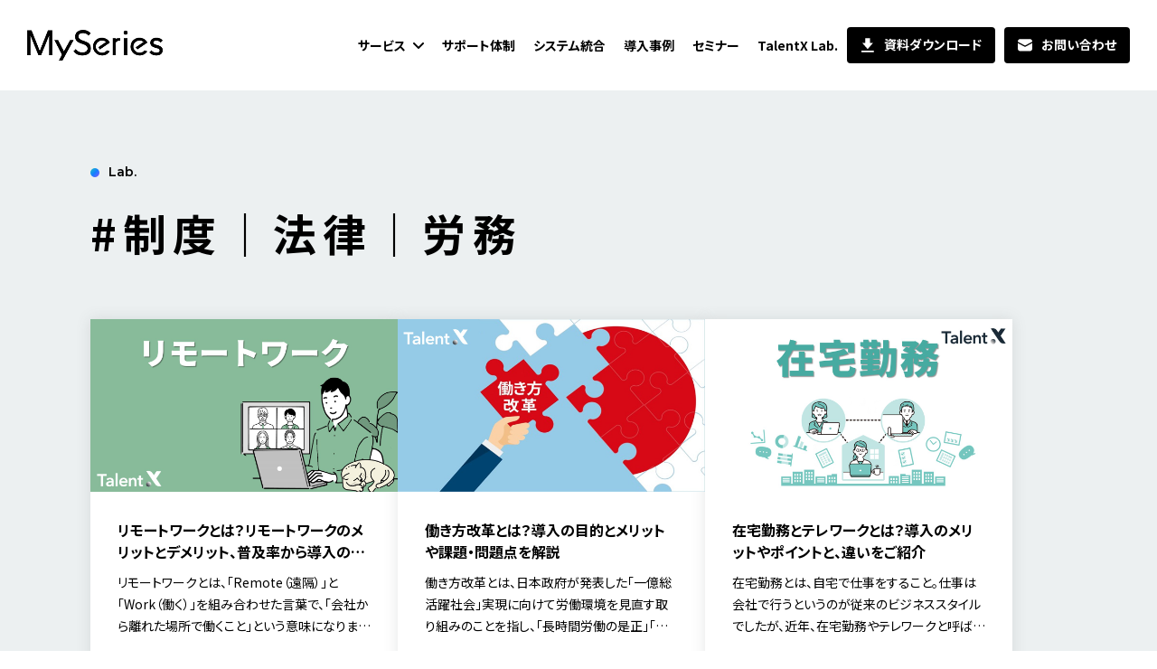

--- FILE ---
content_type: text/html; charset=UTF-8
request_url: https://mytalent.jp/lab/tag/%E5%88%B6%E5%BA%A6%EF%BD%9C%E6%B3%95%E5%BE%8B%EF%BD%9C%E5%8A%B4%E5%8B%99/
body_size: 30855
content:

<!DOCTYPE html>
<html lang="ja">
<head>
	<meta charset="utf-8" />
	<meta http-equiv="X-UA-Compatible" content="IE=edge" />
	<meta name="viewport" content="width=device-width,initial-scale=1" />
	<meta name="format-detection" content="telephone=no" />
	
	<!-- MyTalent計測タグ -->
	<script type="text/javascript" src="https://api.crm.i-myrefer.jp/track/tGXN03SHxQVorTW0fnkvIBp8t6mbSud5PBeio0X8V9QdBcoA7r/mt.js"></script>
	
	<!-- Google Tag Manager -->
<script>(function(w,d,s,l,i){w[l]=w[l]||[];w[l].push({'gtm.start':
new Date().getTime(),event:'gtm.js'});var f=d.getElementsByTagName(s)[0],
j=d.createElement(s),dl=l!='dataLayer'?'&l='+l:'';j.async=true;j.src=
'https://www.googletagmanager.com/gtm.js?id='+i+dl;f.parentNode.insertBefore(j,f);
})(window,document,'script','dataLayer','GTM-P5VN593');</script>
<!-- End Google Tag Manager -->	
<title>「#制度｜法律｜労務」の一覧ページ | TalentX Lab.</title>

		<!-- All in One SEO 4.8.8 - aioseo.com -->
	<meta name="description" content="TalentXLab内タグ検索結果ページ。自社の採用戦略を設計し、転職潜在層から応募獲得、魅力付け、入社後活躍につなげるためのタレントアクイジション事例やノウハウを発信します。" />
	<meta name="robots" content="max-image-preview:large" />
	<link rel="canonical" href="https://mytalent.jp/lab/tag/%e5%88%b6%e5%ba%a6%ef%bd%9c%e6%b3%95%e5%be%8b%ef%bd%9c%e5%8a%b4%e5%8b%99/" />
	<meta name="generator" content="All in One SEO (AIOSEO) 4.8.8" />
		<script type="application/ld+json" class="aioseo-schema">
			{"@context":"https:\/\/schema.org","@graph":[{"@type":"BreadcrumbList","@id":"https:\/\/mytalent.jp\/lab\/tag\/%E5%88%B6%E5%BA%A6%EF%BD%9C%E6%B3%95%E5%BE%8B%EF%BD%9C%E5%8A%B4%E5%8B%99\/#breadcrumblist","itemListElement":[{"@type":"ListItem","@id":"https:\/\/mytalent.jp#listItem","position":1,"name":"\u30db\u30fc\u30e0","item":"https:\/\/mytalent.jp","nextItem":{"@type":"ListItem","@id":"https:\/\/mytalent.jp\/lab\/tag\/%e5%88%b6%e5%ba%a6%ef%bd%9c%e6%b3%95%e5%be%8b%ef%bd%9c%e5%8a%b4%e5%8b%99\/#listItem","name":"\u5236\u5ea6\uff5c\u6cd5\u5f8b\uff5c\u52b4\u52d9"}},{"@type":"ListItem","@id":"https:\/\/mytalent.jp\/lab\/tag\/%e5%88%b6%e5%ba%a6%ef%bd%9c%e6%b3%95%e5%be%8b%ef%bd%9c%e5%8a%b4%e5%8b%99\/#listItem","position":2,"name":"\u5236\u5ea6\uff5c\u6cd5\u5f8b\uff5c\u52b4\u52d9","previousItem":{"@type":"ListItem","@id":"https:\/\/mytalent.jp#listItem","name":"\u30db\u30fc\u30e0"}}]},{"@type":"CollectionPage","@id":"https:\/\/mytalent.jp\/lab\/tag\/%E5%88%B6%E5%BA%A6%EF%BD%9C%E6%B3%95%E5%BE%8B%EF%BD%9C%E5%8A%B4%E5%8B%99\/#collectionpage","url":"https:\/\/mytalent.jp\/lab\/tag\/%E5%88%B6%E5%BA%A6%EF%BD%9C%E6%B3%95%E5%BE%8B%EF%BD%9C%E5%8A%B4%E5%8B%99\/","name":"\u300c#\u5236\u5ea6\uff5c\u6cd5\u5f8b\uff5c\u52b4\u52d9\u300d\u306e\u4e00\u89a7\u30da\u30fc\u30b8 | TalentX Lab.","description":"TalentXLab\u5185\u30bf\u30b0\u691c\u7d22\u7d50\u679c\u30da\u30fc\u30b8\u3002\u81ea\u793e\u306e\u63a1\u7528\u6226\u7565\u3092\u8a2d\u8a08\u3057\u3001\u8ee2\u8077\u6f5c\u5728\u5c64\u304b\u3089\u5fdc\u52df\u7372\u5f97\u3001\u9b45\u529b\u4ed8\u3051\u3001\u5165\u793e\u5f8c\u6d3b\u8e8d\u306b\u3064\u306a\u3052\u308b\u305f\u3081\u306e\u30bf\u30ec\u30f3\u30c8\u30a2\u30af\u30a4\u30b8\u30b7\u30e7\u30f3\u4e8b\u4f8b\u3084\u30ce\u30a6\u30cf\u30a6\u3092\u767a\u4fe1\u3057\u307e\u3059\u3002","inLanguage":"ja","isPartOf":{"@id":"https:\/\/mytalent.jp\/#website"},"breadcrumb":{"@id":"https:\/\/mytalent.jp\/lab\/tag\/%E5%88%B6%E5%BA%A6%EF%BD%9C%E6%B3%95%E5%BE%8B%EF%BD%9C%E5%8A%B4%E5%8B%99\/#breadcrumblist"}},{"@type":"Organization","@id":"https:\/\/mytalent.jp\/#organization","name":"MySeries","url":"https:\/\/mytalent.jp\/"},{"@type":"WebSite","@id":"https:\/\/mytalent.jp\/#website","url":"https:\/\/mytalent.jp\/","name":"MySeries","inLanguage":"ja","publisher":{"@id":"https:\/\/mytalent.jp\/#organization"}}]}
		</script>
		<!-- All in One SEO -->

<style id='wp-img-auto-sizes-contain-inline-css' type='text/css'>
img:is([sizes=auto i],[sizes^="auto," i]){contain-intrinsic-size:3000px 1500px}
/*# sourceURL=wp-img-auto-sizes-contain-inline-css */
</style>
<style id='classic-theme-styles-inline-css' type='text/css'>
/*! This file is auto-generated */
.wp-block-button__link{color:#fff;background-color:#32373c;border-radius:9999px;box-shadow:none;text-decoration:none;padding:calc(.667em + 2px) calc(1.333em + 2px);font-size:1.125em}.wp-block-file__button{background:#32373c;color:#fff;text-decoration:none}
/*# sourceURL=/wp-includes/css/classic-themes.min.css */
</style>
<link rel='stylesheet' id='common-style-css' href='https://mytalent.jp/wp-content/themes/myseriese20240516/assets/css/common.css?ver=1769283904' type='text/css' media='all' />
<style id='global-styles-inline-css' type='text/css'>
:root{--wp--preset--aspect-ratio--square: 1;--wp--preset--aspect-ratio--4-3: 4/3;--wp--preset--aspect-ratio--3-4: 3/4;--wp--preset--aspect-ratio--3-2: 3/2;--wp--preset--aspect-ratio--2-3: 2/3;--wp--preset--aspect-ratio--16-9: 16/9;--wp--preset--aspect-ratio--9-16: 9/16;--wp--preset--color--black: #000000;--wp--preset--color--cyan-bluish-gray: #abb8c3;--wp--preset--color--white: #ffffff;--wp--preset--color--pale-pink: #f78da7;--wp--preset--color--vivid-red: #cf2e2e;--wp--preset--color--luminous-vivid-orange: #ff6900;--wp--preset--color--luminous-vivid-amber: #fcb900;--wp--preset--color--light-green-cyan: #7bdcb5;--wp--preset--color--vivid-green-cyan: #00d084;--wp--preset--color--pale-cyan-blue: #8ed1fc;--wp--preset--color--vivid-cyan-blue: #0693e3;--wp--preset--color--vivid-purple: #9b51e0;--wp--preset--gradient--vivid-cyan-blue-to-vivid-purple: linear-gradient(135deg,rgb(6,147,227) 0%,rgb(155,81,224) 100%);--wp--preset--gradient--light-green-cyan-to-vivid-green-cyan: linear-gradient(135deg,rgb(122,220,180) 0%,rgb(0,208,130) 100%);--wp--preset--gradient--luminous-vivid-amber-to-luminous-vivid-orange: linear-gradient(135deg,rgb(252,185,0) 0%,rgb(255,105,0) 100%);--wp--preset--gradient--luminous-vivid-orange-to-vivid-red: linear-gradient(135deg,rgb(255,105,0) 0%,rgb(207,46,46) 100%);--wp--preset--gradient--very-light-gray-to-cyan-bluish-gray: linear-gradient(135deg,rgb(238,238,238) 0%,rgb(169,184,195) 100%);--wp--preset--gradient--cool-to-warm-spectrum: linear-gradient(135deg,rgb(74,234,220) 0%,rgb(151,120,209) 20%,rgb(207,42,186) 40%,rgb(238,44,130) 60%,rgb(251,105,98) 80%,rgb(254,248,76) 100%);--wp--preset--gradient--blush-light-purple: linear-gradient(135deg,rgb(255,206,236) 0%,rgb(152,150,240) 100%);--wp--preset--gradient--blush-bordeaux: linear-gradient(135deg,rgb(254,205,165) 0%,rgb(254,45,45) 50%,rgb(107,0,62) 100%);--wp--preset--gradient--luminous-dusk: linear-gradient(135deg,rgb(255,203,112) 0%,rgb(199,81,192) 50%,rgb(65,88,208) 100%);--wp--preset--gradient--pale-ocean: linear-gradient(135deg,rgb(255,245,203) 0%,rgb(182,227,212) 50%,rgb(51,167,181) 100%);--wp--preset--gradient--electric-grass: linear-gradient(135deg,rgb(202,248,128) 0%,rgb(113,206,126) 100%);--wp--preset--gradient--midnight: linear-gradient(135deg,rgb(2,3,129) 0%,rgb(40,116,252) 100%);--wp--preset--font-size--small: 13px;--wp--preset--font-size--medium: 20px;--wp--preset--font-size--large: 36px;--wp--preset--font-size--x-large: 42px;--wp--preset--spacing--20: 0.44rem;--wp--preset--spacing--30: 0.67rem;--wp--preset--spacing--40: 1rem;--wp--preset--spacing--50: 1.5rem;--wp--preset--spacing--60: 2.25rem;--wp--preset--spacing--70: 3.38rem;--wp--preset--spacing--80: 5.06rem;--wp--preset--shadow--natural: 6px 6px 9px rgba(0, 0, 0, 0.2);--wp--preset--shadow--deep: 12px 12px 50px rgba(0, 0, 0, 0.4);--wp--preset--shadow--sharp: 6px 6px 0px rgba(0, 0, 0, 0.2);--wp--preset--shadow--outlined: 6px 6px 0px -3px rgb(255, 255, 255), 6px 6px rgb(0, 0, 0);--wp--preset--shadow--crisp: 6px 6px 0px rgb(0, 0, 0);}:where(.is-layout-flex){gap: 0.5em;}:where(.is-layout-grid){gap: 0.5em;}body .is-layout-flex{display: flex;}.is-layout-flex{flex-wrap: wrap;align-items: center;}.is-layout-flex > :is(*, div){margin: 0;}body .is-layout-grid{display: grid;}.is-layout-grid > :is(*, div){margin: 0;}:where(.wp-block-columns.is-layout-flex){gap: 2em;}:where(.wp-block-columns.is-layout-grid){gap: 2em;}:where(.wp-block-post-template.is-layout-flex){gap: 1.25em;}:where(.wp-block-post-template.is-layout-grid){gap: 1.25em;}.has-black-color{color: var(--wp--preset--color--black) !important;}.has-cyan-bluish-gray-color{color: var(--wp--preset--color--cyan-bluish-gray) !important;}.has-white-color{color: var(--wp--preset--color--white) !important;}.has-pale-pink-color{color: var(--wp--preset--color--pale-pink) !important;}.has-vivid-red-color{color: var(--wp--preset--color--vivid-red) !important;}.has-luminous-vivid-orange-color{color: var(--wp--preset--color--luminous-vivid-orange) !important;}.has-luminous-vivid-amber-color{color: var(--wp--preset--color--luminous-vivid-amber) !important;}.has-light-green-cyan-color{color: var(--wp--preset--color--light-green-cyan) !important;}.has-vivid-green-cyan-color{color: var(--wp--preset--color--vivid-green-cyan) !important;}.has-pale-cyan-blue-color{color: var(--wp--preset--color--pale-cyan-blue) !important;}.has-vivid-cyan-blue-color{color: var(--wp--preset--color--vivid-cyan-blue) !important;}.has-vivid-purple-color{color: var(--wp--preset--color--vivid-purple) !important;}.has-black-background-color{background-color: var(--wp--preset--color--black) !important;}.has-cyan-bluish-gray-background-color{background-color: var(--wp--preset--color--cyan-bluish-gray) !important;}.has-white-background-color{background-color: var(--wp--preset--color--white) !important;}.has-pale-pink-background-color{background-color: var(--wp--preset--color--pale-pink) !important;}.has-vivid-red-background-color{background-color: var(--wp--preset--color--vivid-red) !important;}.has-luminous-vivid-orange-background-color{background-color: var(--wp--preset--color--luminous-vivid-orange) !important;}.has-luminous-vivid-amber-background-color{background-color: var(--wp--preset--color--luminous-vivid-amber) !important;}.has-light-green-cyan-background-color{background-color: var(--wp--preset--color--light-green-cyan) !important;}.has-vivid-green-cyan-background-color{background-color: var(--wp--preset--color--vivid-green-cyan) !important;}.has-pale-cyan-blue-background-color{background-color: var(--wp--preset--color--pale-cyan-blue) !important;}.has-vivid-cyan-blue-background-color{background-color: var(--wp--preset--color--vivid-cyan-blue) !important;}.has-vivid-purple-background-color{background-color: var(--wp--preset--color--vivid-purple) !important;}.has-black-border-color{border-color: var(--wp--preset--color--black) !important;}.has-cyan-bluish-gray-border-color{border-color: var(--wp--preset--color--cyan-bluish-gray) !important;}.has-white-border-color{border-color: var(--wp--preset--color--white) !important;}.has-pale-pink-border-color{border-color: var(--wp--preset--color--pale-pink) !important;}.has-vivid-red-border-color{border-color: var(--wp--preset--color--vivid-red) !important;}.has-luminous-vivid-orange-border-color{border-color: var(--wp--preset--color--luminous-vivid-orange) !important;}.has-luminous-vivid-amber-border-color{border-color: var(--wp--preset--color--luminous-vivid-amber) !important;}.has-light-green-cyan-border-color{border-color: var(--wp--preset--color--light-green-cyan) !important;}.has-vivid-green-cyan-border-color{border-color: var(--wp--preset--color--vivid-green-cyan) !important;}.has-pale-cyan-blue-border-color{border-color: var(--wp--preset--color--pale-cyan-blue) !important;}.has-vivid-cyan-blue-border-color{border-color: var(--wp--preset--color--vivid-cyan-blue) !important;}.has-vivid-purple-border-color{border-color: var(--wp--preset--color--vivid-purple) !important;}.has-vivid-cyan-blue-to-vivid-purple-gradient-background{background: var(--wp--preset--gradient--vivid-cyan-blue-to-vivid-purple) !important;}.has-light-green-cyan-to-vivid-green-cyan-gradient-background{background: var(--wp--preset--gradient--light-green-cyan-to-vivid-green-cyan) !important;}.has-luminous-vivid-amber-to-luminous-vivid-orange-gradient-background{background: var(--wp--preset--gradient--luminous-vivid-amber-to-luminous-vivid-orange) !important;}.has-luminous-vivid-orange-to-vivid-red-gradient-background{background: var(--wp--preset--gradient--luminous-vivid-orange-to-vivid-red) !important;}.has-very-light-gray-to-cyan-bluish-gray-gradient-background{background: var(--wp--preset--gradient--very-light-gray-to-cyan-bluish-gray) !important;}.has-cool-to-warm-spectrum-gradient-background{background: var(--wp--preset--gradient--cool-to-warm-spectrum) !important;}.has-blush-light-purple-gradient-background{background: var(--wp--preset--gradient--blush-light-purple) !important;}.has-blush-bordeaux-gradient-background{background: var(--wp--preset--gradient--blush-bordeaux) !important;}.has-luminous-dusk-gradient-background{background: var(--wp--preset--gradient--luminous-dusk) !important;}.has-pale-ocean-gradient-background{background: var(--wp--preset--gradient--pale-ocean) !important;}.has-electric-grass-gradient-background{background: var(--wp--preset--gradient--electric-grass) !important;}.has-midnight-gradient-background{background: var(--wp--preset--gradient--midnight) !important;}.has-small-font-size{font-size: var(--wp--preset--font-size--small) !important;}.has-medium-font-size{font-size: var(--wp--preset--font-size--medium) !important;}.has-large-font-size{font-size: var(--wp--preset--font-size--large) !important;}.has-x-large-font-size{font-size: var(--wp--preset--font-size--x-large) !important;}
/*# sourceURL=global-styles-inline-css */
</style>
</head>

<body>
<!-- Google Tag Manager (noscript) -->
<noscript><iframe src="https://www.googletagmanager.com/ns.html?id=GTM-P5VN593"
height="0" width="0" style="display:none;visibility:hidden"></iframe></noscript>
<!-- End Google Tag Manager (noscript) -->
<noscript>JavascriptがOFFのため正しく表示されない可能性があります。</noscript>

	<!-- [ WRAP ] -->
	<div class="l-wrap">

	<!-- [ GLOBAL HEADER ] -->
	<header class="l-header">
		<div class="l-header__overlay"></div>
		<div class="l-header__outer">
			<div class="l-header__inner">
				<p class="l-header__logo"><a href="https://mytalent.jp/"><img src="https://mytalent.jp/wp-content/themes/myseriese20240516/assets/images/logo_myseries.png" alt="MySeries"></a></p>
				<div class="l-header__menu">
					<nav class="l-header__gnav">
						<ul id="gnav" class="l-header__gnav-list"><li class="has-children"><a href="#"><span>サービス</span></a>
<ul class="sub-menu">
	<li class="nav-mytalent"><a href="https://mytalent.jp/crm/"><span>MyTalent</span></a></li>
	<li class="nav-myrefer"><a href="https://mytalent.jp/refer/"><span>MyRefer</span></a></li>
	<li class="nav-campus nav-disabled"><a href="https://mytalent.jp/refer/campus/"><span>Campus</span></a></li>
	<li class="nav-mybrand"><a href="https://mytalent.jp/brand/"><span>MyBrand</span></a></li>
	<li class="nav-rxo"><a href="https://mytalent.jp/consulting/"><span>RXO</span></a></li>
</ul>
</li>
<li><a href="https://mytalent.jp/support/"><span>サポート体制</span></a></li>
<li><a href="https://mytalent.jp/integrate/"><span>システム統合</span></a></li>
<li><a href="https://mytalent.jp/case/"><span>導入事例</span></a></li>
<li><a href="https://mytalent.jp/seminar/"><span>セミナー<span></a></li>
<li><a href="https://mytalent.jp/lab/"><span>TalentX Lab.</span></a></li>
<li class="nav-login nav-disabled has-children"><a target="_blank"><span>ログイン</span></a>
<ul class="sub-menu">
	<li class="nav-loginsub"><a target="_blank" href="https://core.i-myrefer.jp/login">人事・管理者の方</a></li>
	<li class="nav-loginsub"><a target="_blank" href="https://i-myrefer.jp/recruiter/">リクルーターの方</a></li>
	<li class="nav-loginsub"><a target="_blank" href="https://i-myrefer.jp/user/">候補者の方</a></li>
</ul>
</li>
<li class="nav-download"><a href="https://mytalent.jp/resource/"><span>資料ダウンロード</span></a></li>
<li class="nav-contact"><a target="_blank" href="https://i-myrefer.jp/corp/support/inquery/input"><span>お問い合わせ</span></a></li>
</ul>					</nav>
				</div>
				<div class="l-header__action">
					<ul class="l-header__action-list">
						<li class="l-header__action-item">
							<button class="l-header__action-btn l-header__action-btn--menu" data-spmenutoggle><span class="l-header__action-btn-wrap">メニューを開く</span></button>
						</li>
					</ul>
				</div>
			</div>
		</div>
	</header>
	<!-- [ /GLOBAL HEADER ] -->

	<!-- [ CONTENT ] -->
	<main class="l-content">		<!-- [ CONTENT ] -->
		<main class="l-content">
			<div class="l-content__inner l-content__inner--col1" data-fixed>
				<div class="l-content__main">
					<p class="c-txt-sectionttl-en">Lab.</p>
					<h1 class="c-txt-ttl">#制度｜法律｜労務</h1>

					<ul class="c-list-case2">
											<li class="c-list-case2__item">
						<a class="c-btn-card" href="https://mytalent.jp/lab/s_remote_work/">
							<figure class="c-btn-card__img">
								<img src="https://mytalent.jp/wp-content/uploads/2023/04/s_remote_work_img1.jpg">
							</figure>
							<dl>
								<dt>リモートワークとは？リモートワークのメリットとデメリット、普及率から導入の流れまで解説</dt>
								<dd>リモートワークとは、「Remote（遠隔）」と「Work（働く）」を組み合わせた言葉で、「会社から離れた場所で働くこと」という意味になります。本記事では、テレワークとの違いや、リモートワークのメリット・デメリットについてご紹介します。またリモートワークの導入の流れ、導入時の注意点と対処法についてもご紹介します。</dd>
							</dl>
							<div class="c-btn-card__info">
															</div>
						</a>
					</li>
					<li class="c-list-case2__item">
						<a class="c-btn-card" href="https://mytalent.jp/lab/s_work_style_reform/">
							<figure class="c-btn-card__img">
								<img src="https://mytalent.jp/wp-content/uploads/2023/04/s_work_style_reform_img1.jpg">
							</figure>
							<dl>
								<dt>働き方改革とは？導入の目的とメリットや課題・問題点を解説</dt>
								<dd>働き方改革とは、日本政府が発表した「一億総活躍社会」実現に向けて労働環境を見直す取り組みのことを指し、「長時間労働の是正」「多様で柔軟な働き方の実現」「雇用形態にかかわらない公正な待遇の確保」の3つを軸とした取り組みのことを言います。働き方改革の概要と3つの狙い、企業へのメリットについて解説します。</dd>
							</dl>
							<div class="c-btn-card__info">
															</div>
						</a>
					</li>
					<li class="c-list-case2__item">
						<a class="c-btn-card" href="https://mytalent.jp/lab/s_working_from_home/">
							<figure class="c-btn-card__img">
								<img src="https://mytalent.jp/wp-content/uploads/2023/04/s_working_from_home_img1.jpg">
							</figure>
							<dl>
								<dt>在宅勤務とテレワークとは？導入のメリットやポイントと、違いをご紹介</dt>
								<dd>在宅勤務とは、自宅で仕事をすること。仕事は会社で行うというのが従来のビジネススタイルでしたが、近年、在宅勤務やテレワークと呼ばれる働き方が増えています。本記事では、類語についてご紹介していきながら、企業が在宅勤務を取り入れる際のメリットとデメリットや導入時のポイント、注意点についても解説していきます。</dd>
							</dl>
							<div class="c-btn-card__info">
															</div>
						</a>
					</li>
					<li class="c-list-case2__item">
						<a class="c-btn-card" href="https://mytalent.jp/lab/s_mobile_work/">
							<figure class="c-btn-card__img">
								<img src="https://mytalent.jp/wp-content/uploads/2023/04/s_mobile_work_img1.jpg">
							</figure>
							<dl>
								<dt>モバイルワークとは？在宅勤務との違いやメリット・デメリット、導入のポイントを解説</dt>
								<dd>モバイルワークとは場所や時間にこだわらず働ける労働形態のことをいいます。外回りの多い営業職の人が、移動中の時間を利用したり、外出先のカフェ等で仕事をすることが、モバイルワークにあたります。本記事では、モバイルワークと在宅勤務の違い、モバイルワークのメリット・デメリット、導入を成功させるためのポイントや、導入の成功事例をご紹介します。</dd>
							</dl>
							<div class="c-btn-card__info">
															</div>
						</a>
					</li>
					<li class="c-list-case2__item">
						<a class="c-btn-card" href="https://mytalent.jp/lab/s_credo/">
							<figure class="c-btn-card__img">
								<img src="https://mytalent.jp/wp-content/uploads/2023/04/s_credo_img1.jpg">
							</figure>
							<dl>
								<dt>クレドとは？意味や導入メリットは？作成方法や注意点をご紹介</dt>
								<dd>クレドとは、企業活動の基となる価値観・行動指針を示した言葉です。社内に浸透させるために従業員の行動に基づく”基準”や”指標”として設定されます。類似用語である「ミッション」「ビジョン」「バリュー」とは何が違い、クレド導入にはどんなメリットがあるのでしょうか。クレド作成・導入の手順と、注意点についても解説します。</dd>
							</dl>
							<div class="c-btn-card__info">
															</div>
						</a>
					</li>
					<li class="c-list-case2__item">
						<a class="c-btn-card" href="https://mytalent.jp/lab/s_lifetime_employment/">
							<figure class="c-btn-card__img">
								<img src="https://mytalent.jp/wp-content/uploads/2023/04/s_lifetime_employment_img1.jpg">
							</figure>
							<dl>
								<dt>終身雇用とは？成果主義との違い、メリット・デメリットを解説</dt>
								<dd>終身雇用とは、企業が従業員を定年まで雇用することをいいます。終身雇用がどんな目的ではじまったのか、制度の変遷、成果主義との違いについて見ていきます。また終身雇用が崩壊したと言われる現状とその理由も考えてみましょう。
さらに終身雇用について、企業側と従業員側それぞれのメリット・デメリットを整理し、今後について考えていきます。</dd>
							</dl>
							<div class="c-btn-card__info">
															</div>
						</a>
					</li>
					<li class="c-list-case2__item">
						<a class="c-btn-card" href="https://mytalent.jp/lab/s_incentive/">
							<figure class="c-btn-card__img">
								<img src="https://mytalent.jp/wp-content/uploads/2023/04/s_incentive_img1.jpg">
							</figure>
							<dl>
								<dt>インセンティブとは？意味や歩合制・報奨金との違いとメリット・デメリットを紹介</dt>
								<dd>ビジネスシーンで使われるインセンティブは、仕事の成果に応じて支給される成果報酬（金銭的インセンティブ）や、表彰や人事評価（金銭以外のインセンティブ）などのことをいいます。本記事では、インセンティブの詳しい意味の紹介から、インセンティブの種類、インセンティブ制度に向いている職種やインセンティブ制度の導入ポイントなどについて解説します。</dd>
							</dl>
							<div class="c-btn-card__info">
															</div>
						</a>
					</li>
					<li class="c-list-case2__item">
						<a class="c-btn-card" href="https://mytalent.jp/lab/s_compliance/">
							<figure class="c-btn-card__img">
								<img src="https://mytalent.jp/wp-content/uploads/2023/04/s_compliance_img1.jpg">
							</figure>
							<dl>
								<dt>コンプライアンスとは？意味や違反事例などわかりやすく解説</dt>
								<dd>コンプライアンスとは、「法令遵守」のことをさし、企業や個人が法令や社会的ルールを守ることを意味しています。昨今ではこれに、企業倫理や社会規範などに従い、公正・公平に業務を行うという意味も含まれています。コンプライアンスの意味、類似用語との違いなどをご紹介していきながら、違反事例について解説していきます。</dd>
							</dl>
							<div class="c-btn-card__info">
															</div>
						</a>
					</li>
					<li class="c-list-case2__item">
						<a class="c-btn-card" href="https://mytalent.jp/lab/s_harassment/">
							<figure class="c-btn-card__img">
								<img src="https://mytalent.jp/wp-content/uploads/2023/04/s_harassment_img1.jpg">
							</figure>
							<dl>
								<dt>ハラスメントとは？定義と種類や防止・改善方法をご紹介</dt>
								<dd>ハラスメントとは、「嫌がらせ」や「いじめ」を意味する言葉です。その「行為を行っている人」がどう思っているかということは関係なく、「行為を受けた人」が不快に感じることがあればその行為はハラスメントとなります。本記事では、さまざまなハラスメントの紹介から、ハラスメントが起きる要因と改善するべき理由、企業の改善方法について解説します。</dd>
							</dl>
							<div class="c-btn-card__info">
															</div>
						</a>
					</li>
					</ul>

					<nav class="c-box-pagination" aria-label="ページネーション">
											</nav>						
				</div>
			</div>
		</main>
		<!-- [ /CONTENT ] -->
	</main>
	<!-- [ /CONTENT ] -->
	
	<!-- [ GLOBAL FOOTER ] -->
	<div class="c-box-contact">
		<div class="c-box-contact__bg c-box-contact__bg--bg1"></div><div class="c-box-contact__bg c-box-contact__bg--bg2"></div><div class="c-box-contact__bg c-box-contact__bg--bg3"></div>
		<div class="c-box-contact__inner">
			<h2 class="c-box-contact__ttl">採用とエンゲージメントが<br class="u-hide-tabpc">つながる</h2>
			<div class="c-box-contact__area">
				<p class="c-box-contact__area-catch">Talent Acquisition Economy.</p>
				<div class="c-box-contact__area-cnt">
					<p class="c-box-contact__area-lead">Myシリーズではじまる、<br>あなたの会社の変革</p>
					<dl>
						<dt>ご不明な点はお気軽にお問い合わせください。</dt>
						<dd>
							<ul>
								<li><a href="https://mytalent.jp/resource/" class="c-box-contact__area-btn"><span class="c-box-contact__area-btninner c-box-contact__area-btninner--dl">資料ダウンロード</span></a></li>
								<li><a href="https://i-myrefer.jp/corp/support/inquery/input" target="_blank" class="c-box-contact__area-btn"><span class="c-box-contact__area-btninner c-box-contact__area-btninner--contact">お問い合わせ</span></a></li>
							</ul>
						</dd>
					</dl>
				</div>
			</div>
		</div>
	</div>

		<div class="l-topicpath">
		<div data-fixed><ul><li><a href="https://mytalent.jp"><span>TOP</span></a></li><li><span>制度｜法律｜労務</span></li></ul></div>	</div>
	
	<footer class="l-footer">
		<div class="l-footer__nav" data-fixed>
			<h2 class="l-footer__nav-ttl"><img src="https://mytalent.jp/wp-content/themes/myseriese20240516/assets/images/logo_myseries.png" alt="MySeries"></h2>
			<div class="l-footer__nav-list">
				<ul id="fnav1" class="fnav1"><li class="nav-service has-children"><a href="#">サービス</a>
<ul class="sub-menu">
	<li><a href="https://mytalent.jp/crm/">MyTalent</a></li>
	<li><a href="https://mytalent.jp/refer/">MyRefer</a></li>
	<li><a href="https://mytalent.jp/refer/campus/">Campus</a></li>
	<li><a href="https://mytalent.jp/brand/">MyBrand</a></li>
	<li><a href="https://mytalent.jp/consulting/">採用コンサルティング&#038;RPOサービス RXO</a></li>
</ul>
</li>
<li><a href="https://mytalent.jp/support/">サポート体制</a></li>
<li><a href="https://mytalent.jp/integrate/">システム統合</a></li>
</ul><ul id="fnav2" class="fnav2"><li><a href="https://mytalent.jp/case/">導入事例</a></li>
<li><a href="/seminar/">セミナー情報</a></li>
<li><a href="https://mytalent.jp/faq/">よくあるご質問</a></li>
<li><a href="https://mytalent.jp/announcement/">お知らせ一覧</a></li>
<li><a href="https://mytalent.jp/lab/">TalentX Lab.</a></li>
</ul><ul id="fnav3" class="fnav3"><li><a href="https://mytalent.jp/resource/">資料ダウンロード</a></li>
<li><a target="_blank" href="https://i-myrefer.jp/corp/support/inquery/input">お問い合わせ</a></li>
</ul>			</div>
		</div>
		<div class="l-footer__sub">
			<div data-fixed class="l-footer__sub-inner">
				<ul id="appendix" class="l-footer__sub-nav"><li><a target="_blank" href="https://talentx.co.jp/about">会社概要</a></li>
<li><a target="_blank" href="https://talentx.co.jp/privacy">プライバシーポリシー</a></li>
<li><a target="_blank" href="https://talentx.co.jp/privacypolicy">Google連携によるプライバシーポリシー</a></li>
<li><a target="_blank" href="https://talentx.co.jp/statement">個人情報の取り扱いについて</a></li>
</ul>				<p class="l-footer__sub-copy">&copy; 2023 TalentX Inc.</p>
			</div>
		</div>
	</footer>
	<!-- [ /GLOBAL FOOTER ] -->

	<div class="u-hide-tab" data-device></div>
	<div class="u-hide-pc" data-device></div>
</div>
<!-- [ WRAP ] -->
<script type="speculationrules">
{"prefetch":[{"source":"document","where":{"and":[{"href_matches":"/*"},{"not":{"href_matches":["/wp-*.php","/wp-admin/*","/wp-content/uploads/*","/wp-content/*","/wp-content/plugins/*","/wp-content/themes/myseriese20240516/*","/*\\?(.+)"]}},{"not":{"selector_matches":"a[rel~=\"nofollow\"]"}},{"not":{"selector_matches":".no-prefetch, .no-prefetch a"}}]},"eagerness":"conservative"}]}
</script>
<script type="text/javascript" src="https://mytalent.jp/wp-content/themes/myseriese20240516/assets/js/library.js?ver=1769283904" id="library-script-js"></script>
<script type="text/javascript" src="https://mytalent.jp/wp-content/themes/myseriese20240516/assets/js/setting.js?ver=1769283904" id="setting-script-js"></script>
<script type="text/javascript" src="https://mytalent.jp/wp-content/themes/myseriese20240516/assets/js/function.js?ver=1769283904" id="function-script-js"></script>
<script type="text/javascript" src="https://mytalent.jp/wp-content/themes/myseriese20240516/assets/js/common.js?ver=1769283904" id="assets-script-js"></script>


<script>
	$(function() {
		if ($('#flexible-table-block-inline-css').length) {
			$('#flexible-table-block-inline-css').remove();
		}
	});
</script>
</body>
</html>


--- FILE ---
content_type: text/css
request_url: https://mytalent.jp/wp-content/themes/myseriese20240516/assets/css/common.css?ver=1769283904
body_size: 197528
content:
@charset "UTF-8";
/*! normalize.css v8.0.1 | MIT License | github.com/necolas/normalize.css */
@import url("https://fonts.googleapis.com/css2?family=Montserrat:wght@500;600&family=Noto+Sans+JP:wght@400;500;700&display=swap");
html {
  line-height: 1.15;
  -webkit-text-size-adjust: 100%;
}

body {
  margin: 0;
}

main {
  display: block;
}

h1 {
  font-size: 2em;
  margin: 0.67em 0;
}

hr {
  box-sizing: content-box;
  height: 0;
  overflow: visible;
}

pre {
  font-family: monospace, monospace;
  font-size: 1em;
}

a {
  background-color: transparent;
}

abbr[title] {
  border-bottom: none;
  text-decoration: underline;
  -webkit-text-decoration: underline dotted;
          text-decoration: underline dotted;
}

b,
strong {
  font-weight: bolder;
}

code,
kbd,
samp {
  font-family: monospace, monospace;
  font-size: 1em;
}

small {
  font-size: 80%;
}

sub,
sup {
  font-size: 75%;
  line-height: 0;
  position: relative;
  vertical-align: baseline;
}

sub {
  bottom: -0.25em;
}

sup {
  top: -0.5em;
}

img {
  border-style: none;
}

button,
input,
optgroup,
select,
textarea {
  font-family: inherit;
  font-size: 100%;
  line-height: 1.15;
  margin: 0;
}

button,
input {
  /* 1 */
  overflow: visible;
}

button,
select {
  /* 1 */
  text-transform: none;
}

button,
[type=button],
[type=reset],
[type=submit] {
  -webkit-appearance: button;
}

button::-moz-focus-inner,
[type=button]::-moz-focus-inner,
[type=reset]::-moz-focus-inner,
[type=submit]::-moz-focus-inner {
  border-style: none;
  padding: 0;
}

button:-moz-focusring,
[type=button]:-moz-focusring,
[type=reset]:-moz-focusring,
[type=submit]:-moz-focusring {
  outline: 1px dotted ButtonText;
}

fieldset {
  padding: 0.35em 0.75em 0.625em;
}

legend {
  box-sizing: border-box;
  color: inherit;
  display: table;
  max-width: 100%;
  padding: 0;
  white-space: normal;
}

progress {
  vertical-align: baseline;
}

textarea {
  overflow: auto;
}

[type=checkbox],
[type=radio] {
  box-sizing: border-box;
  padding: 0;
}

[type=number]::-webkit-inner-spin-button,
[type=number]::-webkit-outer-spin-button {
  height: auto;
}

[type=search] {
  -webkit-appearance: textfield;
  outline-offset: -2px;
}

[type=search]::-webkit-search-decoration {
  -webkit-appearance: none;
}

::-webkit-file-upload-button {
  -webkit-appearance: button;
  font: inherit;
}

details {
  display: block;
}

summary {
  display: list-item;
}

template {
  display: none;
}

[hidden] {
  display: none;
}

h1,
h2,
h3,
h4,
h5,
h6 {
  margin: 0;
  font-size: 100%;
  font-weight: normal;
}

ul,
ol {
  margin: 0;
  padding: 0;
  list-style: none;
}

ul li,
ol li {
  margin: 0;
  padding: 0;
  list-style: none;
}

dl,
dt,
dd {
  margin: 0;
  padding: 0;
}

p {
  margin: 0;
}

img {
  image-rendering: -webkit-optimize-contrast;
  -webkit-backface-visibility: hidden;
          backface-visibility: hidden;
  vertical-align: bottom;
  max-width: 100%;
}

svg {
  max-width: 100%;
}

figure {
  margin: 0;
}

iframe {
  border: none;
}

*,
*:before,
*:after {
  box-sizing: border-box;
  word-wrap: break-word;
  overflow-wrap: break-word;
}

button,
input {
  outline-width: 0px;
}
[data-whatinput=keyboard] button:focus,
[data-whatinput=keyboard] input:focus {
  outline-width: 1px;
}

button {
  cursor: pointer;
  color: #000000;
}

button,
input,
optgroup,
select,
textarea {
  line-height: 1.75;
}

a {
  color: #000000;
  text-decoration: none;
}
a:visited {
  color: #000000;
}
[data-whatinput=keyboard] a:focus {
  color: #575AEA;
}

table {
  border-collapse: collapse;
}

blockquote {
  margin: 0;
}

/**
 * Swiper 8.4.5
 * Most modern mobile touch slider and framework with hardware accelerated transitions
 * https://swiperjs.com
 *
 * Copyright 2014-2022 Vladimir Kharlampidi
 *
 * Released under the MIT License
 *
 * Released on: November 21, 2022
 */
@font-face {
  font-family: swiper-icons;
  src: url("data:application/font-woff;charset=utf-8;base64, [base64]//wADZ2x5ZgAAAywAAADMAAAD2MHtryVoZWFkAAABbAAAADAAAAA2E2+eoWhoZWEAAAGcAAAAHwAAACQC9gDzaG10eAAAAigAAAAZAAAArgJkABFsb2NhAAAC0AAAAFoAAABaFQAUGG1heHAAAAG8AAAAHwAAACAAcABAbmFtZQAAA/gAAAE5AAACXvFdBwlwb3N0AAAFNAAAAGIAAACE5s74hXjaY2BkYGAAYpf5Hu/j+W2+MnAzMYDAzaX6QjD6/4//Bxj5GA8AuRwMYGkAPywL13jaY2BkYGA88P8Agx4j+/8fQDYfA1AEBWgDAIB2BOoAeNpjYGRgYNBh4GdgYgABEMnIABJzYNADCQAACWgAsQB42mNgYfzCOIGBlYGB0YcxjYGBwR1Kf2WQZGhhYGBiYGVmgAFGBiQQkOaawtDAoMBQxXjg/wEGPcYDDA4wNUA2CCgwsAAAO4EL6gAAeNpj2M0gyAACqxgGNWBkZ2D4/wMA+xkDdgAAAHjaY2BgYGaAYBkGRgYQiAHyGMF8FgYHIM3DwMHABGQrMOgyWDLEM1T9/w8UBfEMgLzE////P/5//f/V/xv+r4eaAAeMbAxwIUYmIMHEgKYAYjUcsDAwsLKxc3BycfPw8jEQA/[base64]/uznmfPFBNODM2K7MTQ45YEAZqGP81AmGGcF3iPqOop0r1SPTaTbVkfUe4HXj97wYE+yNwWYxwWu4v1ugWHgo3S1XdZEVqWM7ET0cfnLGxWfkgR42o2PvWrDMBSFj/IHLaF0zKjRgdiVMwScNRAoWUoH78Y2icB/yIY09An6AH2Bdu/UB+yxopYshQiEvnvu0dURgDt8QeC8PDw7Fpji3fEA4z/PEJ6YOB5hKh4dj3EvXhxPqH/SKUY3rJ7srZ4FZnh1PMAtPhwP6fl2PMJMPDgeQ4rY8YT6Gzao0eAEA409DuggmTnFnOcSCiEiLMgxCiTI6Cq5DZUd3Qmp10vO0LaLTd2cjN4fOumlc7lUYbSQcZFkutRG7g6JKZKy0RmdLY680CDnEJ+UMkpFFe1RN7nxdVpXrC4aTtnaurOnYercZg2YVmLN/d/gczfEimrE/fs/bOuq29Zmn8tloORaXgZgGa78yO9/cnXm2BpaGvq25Dv9S4E9+5SIc9PqupJKhYFSSl47+Qcr1mYNAAAAeNptw0cKwkAAAMDZJA8Q7OUJvkLsPfZ6zFVERPy8qHh2YER+3i/BP83vIBLLySsoKimrqKqpa2hp6+jq6RsYGhmbmJqZSy0sraxtbO3sHRydnEMU4uR6yx7JJXveP7WrDycAAAAAAAH//wACeNpjYGRgYOABYhkgZgJCZgZNBkYGLQZtIJsFLMYAAAw3ALgAeNolizEKgDAQBCchRbC2sFER0YD6qVQiBCv/H9ezGI6Z5XBAw8CBK/m5iQQVauVbXLnOrMZv2oLdKFa8Pjuru2hJzGabmOSLzNMzvutpB3N42mNgZGBg4GKQYzBhYMxJLMlj4GBgAYow/P/PAJJhLM6sSoWKfWCAAwDAjgbRAAB42mNgYGBkAIIbCZo5IPrmUn0hGA0AO8EFTQAA");
  font-weight: 400;
  font-style: normal;
}
:root {
  --swiper-theme-color:#007aff;
}

.swiper {
  margin-left: auto;
  margin-right: auto;
  position: relative;
  overflow: hidden;
  list-style: none;
  padding: 0;
  z-index: 1;
}

.swiper-vertical > .swiper-wrapper {
  flex-direction: column;
}

.swiper-wrapper {
  position: relative;
  width: 100%;
  height: 100%;
  z-index: 1;
  display: flex;
  transition-property: -webkit-transform;
  transition-property: transform;
  transition-property: transform, -webkit-transform;
  box-sizing: content-box;
}

.swiper-android .swiper-slide, .swiper-wrapper {
  -webkit-transform: translate3d(0px, 0, 0);
          transform: translate3d(0px, 0, 0);
}

.swiper-pointer-events {
  touch-action: pan-y;
}

.swiper-pointer-events.swiper-vertical {
  touch-action: pan-x;
}

.swiper-slide {
  flex-shrink: 0;
  width: 100%;
  height: 100%;
  position: relative;
  transition-property: -webkit-transform;
  transition-property: transform;
  transition-property: transform, -webkit-transform;
}

.swiper-slide-invisible-blank {
  visibility: hidden;
}

.swiper-autoheight, .swiper-autoheight .swiper-slide {
  height: auto;
}

.swiper-autoheight .swiper-wrapper {
  align-items: flex-start;
  transition-property: height, -webkit-transform;
  transition-property: transform, height;
  transition-property: transform, height, -webkit-transform;
}

.swiper-backface-hidden .swiper-slide {
  -webkit-transform: translateZ(0);
          transform: translateZ(0);
  -webkit-backface-visibility: hidden;
  backface-visibility: hidden;
}

.swiper-3d, .swiper-3d.swiper-css-mode .swiper-wrapper {
  -webkit-perspective: 1200px;
          perspective: 1200px;
}

.swiper-3d .swiper-cube-shadow, .swiper-3d .swiper-slide, .swiper-3d .swiper-slide-shadow, .swiper-3d .swiper-slide-shadow-bottom, .swiper-3d .swiper-slide-shadow-left, .swiper-3d .swiper-slide-shadow-right, .swiper-3d .swiper-slide-shadow-top, .swiper-3d .swiper-wrapper {
  -webkit-transform-style: preserve-3d;
          transform-style: preserve-3d;
}

.swiper-3d .swiper-slide-shadow, .swiper-3d .swiper-slide-shadow-bottom, .swiper-3d .swiper-slide-shadow-left, .swiper-3d .swiper-slide-shadow-right, .swiper-3d .swiper-slide-shadow-top {
  position: absolute;
  left: 0;
  top: 0;
  width: 100%;
  height: 100%;
  pointer-events: none;
  z-index: 10;
}

.swiper-3d .swiper-slide-shadow {
  background: rgba(0, 0, 0, 0.15);
}

.swiper-3d .swiper-slide-shadow-left {
  background-image: linear-gradient(to left, rgba(0, 0, 0, 0.5), rgba(0, 0, 0, 0));
}

.swiper-3d .swiper-slide-shadow-right {
  background-image: linear-gradient(to right, rgba(0, 0, 0, 0.5), rgba(0, 0, 0, 0));
}

.swiper-3d .swiper-slide-shadow-top {
  background-image: linear-gradient(to top, rgba(0, 0, 0, 0.5), rgba(0, 0, 0, 0));
}

.swiper-3d .swiper-slide-shadow-bottom {
  background-image: linear-gradient(to bottom, rgba(0, 0, 0, 0.5), rgba(0, 0, 0, 0));
}

.swiper-css-mode > .swiper-wrapper {
  overflow: auto;
  scrollbar-width: none;
  -ms-overflow-style: none;
}

.swiper-css-mode > .swiper-wrapper::-webkit-scrollbar {
  display: none;
}

.swiper-css-mode > .swiper-wrapper > .swiper-slide {
  scroll-snap-align: start start;
}

.swiper-horizontal.swiper-css-mode > .swiper-wrapper {
  -ms-scroll-snap-type: x mandatory;
      scroll-snap-type: x mandatory;
}

.swiper-vertical.swiper-css-mode > .swiper-wrapper {
  -ms-scroll-snap-type: y mandatory;
      scroll-snap-type: y mandatory;
}

.swiper-centered > .swiper-wrapper::before {
  content: "";
  flex-shrink: 0;
  order: 9999;
}

.swiper-centered.swiper-horizontal > .swiper-wrapper > .swiper-slide:first-child {
  -webkit-margin-start: var(--swiper-centered-offset-before);
          margin-inline-start: var(--swiper-centered-offset-before);
}

.swiper-centered.swiper-horizontal > .swiper-wrapper::before {
  height: 100%;
  min-height: 1px;
  width: var(--swiper-centered-offset-after);
}

.swiper-centered.swiper-vertical > .swiper-wrapper > .swiper-slide:first-child {
  -webkit-margin-before: var(--swiper-centered-offset-before);
          margin-block-start: var(--swiper-centered-offset-before);
}

.swiper-centered.swiper-vertical > .swiper-wrapper::before {
  width: 100%;
  min-width: 1px;
  height: var(--swiper-centered-offset-after);
}

.swiper-centered > .swiper-wrapper > .swiper-slide {
  scroll-snap-align: center center;
}

.swiper-virtual .swiper-slide {
  -webkit-backface-visibility: hidden;
  -webkit-transform: translateZ(0);
          transform: translateZ(0);
}

.swiper-virtual.swiper-css-mode .swiper-wrapper::after {
  content: "";
  position: absolute;
  left: 0;
  top: 0;
  pointer-events: none;
}

.swiper-virtual.swiper-css-mode.swiper-horizontal .swiper-wrapper::after {
  height: 1px;
  width: var(--swiper-virtual-size);
}

.swiper-virtual.swiper-css-mode.swiper-vertical .swiper-wrapper::after {
  width: 1px;
  height: var(--swiper-virtual-size);
}

:root {
  --swiper-navigation-size:44px;
}

.swiper-button-next, .swiper-button-prev {
  position: absolute;
  top: 50%;
  width: calc(var(--swiper-navigation-size) / 44 * 27);
  height: var(--swiper-navigation-size);
  margin-top: calc(0px - var(--swiper-navigation-size) / 2);
  z-index: 10;
  cursor: pointer;
  display: flex;
  align-items: center;
  justify-content: center;
  color: var(--swiper-navigation-color, var(--swiper-theme-color));
}

.swiper-button-next.swiper-button-disabled, .swiper-button-prev.swiper-button-disabled {
  opacity: 0.35;
  cursor: auto;
  pointer-events: none;
}

.swiper-button-next.swiper-button-hidden, .swiper-button-prev.swiper-button-hidden {
  opacity: 0;
  cursor: auto;
  pointer-events: none;
}

.swiper-navigation-disabled .swiper-button-next, .swiper-navigation-disabled .swiper-button-prev {
  display: none !important;
}

.swiper-button-next:after, .swiper-button-prev:after {
  font-family: swiper-icons;
  font-size: var(--swiper-navigation-size);
  text-transform: none !important;
  letter-spacing: 0;
  font-variant: initial;
  line-height: 1;
}

.swiper-button-prev, .swiper-rtl .swiper-button-next {
  left: 10px;
  right: auto;
}

.swiper-button-prev:after, .swiper-rtl .swiper-button-next:after {
  content: "prev";
}

.swiper-button-next, .swiper-rtl .swiper-button-prev {
  right: 10px;
  left: auto;
}

.swiper-button-next:after, .swiper-rtl .swiper-button-prev:after {
  content: "next";
}

.swiper-button-lock {
  display: none;
}

.swiper-pagination {
  position: absolute;
  text-align: center;
  transition: 0.3s opacity;
  -webkit-transform: translate3d(0, 0, 0);
          transform: translate3d(0, 0, 0);
  z-index: 10;
}

.swiper-pagination.swiper-pagination-hidden {
  opacity: 0;
}

.swiper-pagination-disabled > .swiper-pagination, .swiper-pagination.swiper-pagination-disabled {
  display: none !important;
}

.swiper-horizontal > .swiper-pagination-bullets, .swiper-pagination-bullets.swiper-pagination-horizontal, .swiper-pagination-custom, .swiper-pagination-fraction {
  bottom: 10px;
  left: 0;
  width: 100%;
}

.swiper-pagination-bullets-dynamic {
  overflow: hidden;
  font-size: 0;
}

.swiper-pagination-bullets-dynamic .swiper-pagination-bullet {
  -webkit-transform: scale(0.33);
          transform: scale(0.33);
  position: relative;
}

.swiper-pagination-bullets-dynamic .swiper-pagination-bullet-active {
  -webkit-transform: scale(1);
          transform: scale(1);
}

.swiper-pagination-bullets-dynamic .swiper-pagination-bullet-active-main {
  -webkit-transform: scale(1);
          transform: scale(1);
}

.swiper-pagination-bullets-dynamic .swiper-pagination-bullet-active-prev {
  -webkit-transform: scale(0.66);
          transform: scale(0.66);
}

.swiper-pagination-bullets-dynamic .swiper-pagination-bullet-active-prev-prev {
  -webkit-transform: scale(0.33);
          transform: scale(0.33);
}

.swiper-pagination-bullets-dynamic .swiper-pagination-bullet-active-next {
  -webkit-transform: scale(0.66);
          transform: scale(0.66);
}

.swiper-pagination-bullets-dynamic .swiper-pagination-bullet-active-next-next {
  -webkit-transform: scale(0.33);
          transform: scale(0.33);
}

.swiper-pagination-bullet {
  width: var(--swiper-pagination-bullet-width, var(--swiper-pagination-bullet-size, 8px));
  height: var(--swiper-pagination-bullet-height, var(--swiper-pagination-bullet-size, 8px));
  display: inline-block;
  border-radius: 50%;
  background: var(--swiper-pagination-bullet-inactive-color, #000);
  opacity: var(--swiper-pagination-bullet-inactive-opacity, 0.2);
}

button.swiper-pagination-bullet {
  border: none;
  margin: 0;
  padding: 0;
  box-shadow: none;
  -webkit-appearance: none;
  appearance: none;
}

.swiper-pagination-clickable .swiper-pagination-bullet {
  cursor: pointer;
}

.swiper-pagination-bullet:only-child {
  display: none !important;
}

.swiper-pagination-bullet-active {
  opacity: var(--swiper-pagination-bullet-opacity, 1);
  background: var(--swiper-pagination-color, var(--swiper-theme-color));
}

.swiper-pagination-vertical.swiper-pagination-bullets, .swiper-vertical > .swiper-pagination-bullets {
  right: 10px;
  top: 50%;
  -webkit-transform: translate3d(0px, -50%, 0);
          transform: translate3d(0px, -50%, 0);
}

.swiper-pagination-vertical.swiper-pagination-bullets .swiper-pagination-bullet, .swiper-vertical > .swiper-pagination-bullets .swiper-pagination-bullet {
  margin: var(--swiper-pagination-bullet-vertical-gap, 6px) 0;
  display: block;
}

.swiper-pagination-vertical.swiper-pagination-bullets.swiper-pagination-bullets-dynamic, .swiper-vertical > .swiper-pagination-bullets.swiper-pagination-bullets-dynamic {
  top: 50%;
  -webkit-transform: translateY(-50%);
          transform: translateY(-50%);
  width: 8px;
}

.swiper-pagination-vertical.swiper-pagination-bullets.swiper-pagination-bullets-dynamic .swiper-pagination-bullet, .swiper-vertical > .swiper-pagination-bullets.swiper-pagination-bullets-dynamic .swiper-pagination-bullet {
  display: inline-block;
  transition: 0.2s top, 0.2s -webkit-transform;
  transition: 0.2s transform, 0.2s top;
  transition: 0.2s transform, 0.2s top, 0.2s -webkit-transform;
}

.swiper-horizontal > .swiper-pagination-bullets .swiper-pagination-bullet, .swiper-pagination-horizontal.swiper-pagination-bullets .swiper-pagination-bullet {
  margin: 0 var(--swiper-pagination-bullet-horizontal-gap, 4px);
}

.swiper-horizontal > .swiper-pagination-bullets.swiper-pagination-bullets-dynamic, .swiper-pagination-horizontal.swiper-pagination-bullets.swiper-pagination-bullets-dynamic {
  left: 50%;
  -webkit-transform: translateX(-50%);
          transform: translateX(-50%);
  white-space: nowrap;
}

.swiper-horizontal > .swiper-pagination-bullets.swiper-pagination-bullets-dynamic .swiper-pagination-bullet, .swiper-pagination-horizontal.swiper-pagination-bullets.swiper-pagination-bullets-dynamic .swiper-pagination-bullet {
  transition: 0.2s left, 0.2s -webkit-transform;
  transition: 0.2s transform, 0.2s left;
  transition: 0.2s transform, 0.2s left, 0.2s -webkit-transform;
}

.swiper-horizontal.swiper-rtl > .swiper-pagination-bullets-dynamic .swiper-pagination-bullet {
  transition: 0.2s right, 0.2s -webkit-transform;
  transition: 0.2s transform, 0.2s right;
  transition: 0.2s transform, 0.2s right, 0.2s -webkit-transform;
}

.swiper-pagination-progressbar {
  background: rgba(0, 0, 0, 0.25);
  position: absolute;
}

.swiper-pagination-progressbar .swiper-pagination-progressbar-fill {
  background: var(--swiper-pagination-color, var(--swiper-theme-color));
  position: absolute;
  left: 0;
  top: 0;
  width: 100%;
  height: 100%;
  -webkit-transform: scale(0);
          transform: scale(0);
  -webkit-transform-origin: left top;
          transform-origin: left top;
}

.swiper-rtl .swiper-pagination-progressbar .swiper-pagination-progressbar-fill {
  -webkit-transform-origin: right top;
          transform-origin: right top;
}

.swiper-horizontal > .swiper-pagination-progressbar, .swiper-pagination-progressbar.swiper-pagination-horizontal, .swiper-pagination-progressbar.swiper-pagination-vertical.swiper-pagination-progressbar-opposite, .swiper-vertical > .swiper-pagination-progressbar.swiper-pagination-progressbar-opposite {
  width: 100%;
  height: 4px;
  left: 0;
  top: 0;
}

.swiper-horizontal > .swiper-pagination-progressbar.swiper-pagination-progressbar-opposite, .swiper-pagination-progressbar.swiper-pagination-horizontal.swiper-pagination-progressbar-opposite, .swiper-pagination-progressbar.swiper-pagination-vertical, .swiper-vertical > .swiper-pagination-progressbar {
  width: 4px;
  height: 100%;
  left: 0;
  top: 0;
}

.swiper-pagination-lock {
  display: none;
}

.swiper-scrollbar {
  border-radius: 10px;
  position: relative;
  -ms-touch-action: none;
  background: rgba(0, 0, 0, 0.1);
}

.swiper-scrollbar-disabled > .swiper-scrollbar, .swiper-scrollbar.swiper-scrollbar-disabled {
  display: none !important;
}

.swiper-horizontal > .swiper-scrollbar, .swiper-scrollbar.swiper-scrollbar-horizontal {
  position: absolute;
  left: 1%;
  bottom: 3px;
  z-index: 50;
  height: 5px;
  width: 98%;
}

.swiper-scrollbar.swiper-scrollbar-vertical, .swiper-vertical > .swiper-scrollbar {
  position: absolute;
  right: 3px;
  top: 1%;
  z-index: 50;
  width: 5px;
  height: 98%;
}

.swiper-scrollbar-drag {
  height: 100%;
  width: 100%;
  position: relative;
  background: rgba(0, 0, 0, 0.5);
  border-radius: 10px;
  left: 0;
  top: 0;
}

.swiper-scrollbar-cursor-drag {
  cursor: move;
}

.swiper-scrollbar-lock {
  display: none;
}

.swiper-zoom-container {
  width: 100%;
  height: 100%;
  display: flex;
  justify-content: center;
  align-items: center;
  text-align: center;
}

.swiper-zoom-container > canvas, .swiper-zoom-container > img, .swiper-zoom-container > svg {
  max-width: 100%;
  max-height: 100%;
  -o-object-fit: contain;
     object-fit: contain;
}

.swiper-slide-zoomed {
  cursor: move;
}

.swiper-lazy-preloader {
  width: 42px;
  height: 42px;
  position: absolute;
  left: 50%;
  top: 50%;
  margin-left: -21px;
  margin-top: -21px;
  z-index: 10;
  -webkit-transform-origin: 50%;
          transform-origin: 50%;
  box-sizing: border-box;
  border: 4px solid var(--swiper-preloader-color, var(--swiper-theme-color));
  border-radius: 50%;
  border-top-color: transparent;
}

.swiper-watch-progress .swiper-slide-visible .swiper-lazy-preloader, .swiper:not(.swiper-watch-progress) .swiper-lazy-preloader {
  -webkit-animation: swiper-preloader-spin 1s infinite linear;
          animation: swiper-preloader-spin 1s infinite linear;
}

.swiper-lazy-preloader-white {
  --swiper-preloader-color:#fff;
}

.swiper-lazy-preloader-black {
  --swiper-preloader-color:#000;
}

@-webkit-keyframes swiper-preloader-spin {
  0% {
    -webkit-transform: rotate(0deg);
            transform: rotate(0deg);
  }
  100% {
    -webkit-transform: rotate(360deg);
            transform: rotate(360deg);
  }
}

@keyframes swiper-preloader-spin {
  0% {
    -webkit-transform: rotate(0deg);
            transform: rotate(0deg);
  }
  100% {
    -webkit-transform: rotate(360deg);
            transform: rotate(360deg);
  }
}
.swiper .swiper-notification {
  position: absolute;
  left: 0;
  top: 0;
  pointer-events: none;
  opacity: 0;
  z-index: -1000;
}

.swiper-free-mode > .swiper-wrapper {
  transition-timing-function: ease-out;
  margin: 0 auto;
}

.swiper-grid > .swiper-wrapper {
  flex-wrap: wrap;
}

.swiper-grid-column > .swiper-wrapper {
  flex-wrap: wrap;
  flex-direction: column;
}

.swiper-fade.swiper-free-mode .swiper-slide {
  transition-timing-function: ease-out;
}

.swiper-fade .swiper-slide {
  pointer-events: none;
  transition-property: opacity;
}

.swiper-fade .swiper-slide .swiper-slide {
  pointer-events: none;
}

.swiper-fade .swiper-slide-active, .swiper-fade .swiper-slide-active .swiper-slide-active {
  pointer-events: auto;
}

.swiper-cube {
  overflow: visible;
}

.swiper-cube .swiper-slide {
  pointer-events: none;
  -webkit-backface-visibility: hidden;
  backface-visibility: hidden;
  z-index: 1;
  visibility: hidden;
  -webkit-transform-origin: 0 0;
          transform-origin: 0 0;
  width: 100%;
  height: 100%;
}

.swiper-cube .swiper-slide .swiper-slide {
  pointer-events: none;
}

.swiper-cube.swiper-rtl .swiper-slide {
  -webkit-transform-origin: 100% 0;
          transform-origin: 100% 0;
}

.swiper-cube .swiper-slide-active, .swiper-cube .swiper-slide-active .swiper-slide-active {
  pointer-events: auto;
}

.swiper-cube .swiper-slide-active, .swiper-cube .swiper-slide-next, .swiper-cube .swiper-slide-next + .swiper-slide, .swiper-cube .swiper-slide-prev {
  pointer-events: auto;
  visibility: visible;
}

.swiper-cube .swiper-slide-shadow-bottom, .swiper-cube .swiper-slide-shadow-left, .swiper-cube .swiper-slide-shadow-right, .swiper-cube .swiper-slide-shadow-top {
  z-index: 0;
  -webkit-backface-visibility: hidden;
  backface-visibility: hidden;
}

.swiper-cube .swiper-cube-shadow {
  position: absolute;
  left: 0;
  bottom: 0px;
  width: 100%;
  height: 100%;
  opacity: 0.6;
  z-index: 0;
}

.swiper-cube .swiper-cube-shadow:before {
  content: "";
  background: #000;
  position: absolute;
  left: 0;
  top: 0;
  bottom: 0;
  right: 0;
  -webkit-filter: blur(50px);
          filter: blur(50px);
}

.swiper-flip {
  overflow: visible;
}

.swiper-flip .swiper-slide {
  pointer-events: none;
  -webkit-backface-visibility: hidden;
  backface-visibility: hidden;
  z-index: 1;
}

.swiper-flip .swiper-slide .swiper-slide {
  pointer-events: none;
}

.swiper-flip .swiper-slide-active, .swiper-flip .swiper-slide-active .swiper-slide-active {
  pointer-events: auto;
}

.swiper-flip .swiper-slide-shadow-bottom, .swiper-flip .swiper-slide-shadow-left, .swiper-flip .swiper-slide-shadow-right, .swiper-flip .swiper-slide-shadow-top {
  z-index: 0;
  -webkit-backface-visibility: hidden;
  backface-visibility: hidden;
}

.swiper-creative .swiper-slide {
  -webkit-backface-visibility: hidden;
  backface-visibility: hidden;
  overflow: hidden;
  transition-property: opacity, height, -webkit-transform;
  transition-property: transform, opacity, height;
  transition-property: transform, opacity, height, -webkit-transform;
}

.swiper-cards {
  overflow: visible;
}

.swiper-cards .swiper-slide {
  -webkit-transform-origin: center bottom;
          transform-origin: center bottom;
  -webkit-backface-visibility: hidden;
  backface-visibility: hidden;
  overflow: hidden;
}

html {
  color: #000000;
  font-family: Noto Sans JP, "ヒラギノ角 Pro W3", "Hiragino Kaku Pro W3", "メイリオ", Meiryo, "MS Pゴシック", "MS PGothic", sans-serif;
  font-size: 62.5%;
  -webkit-font-feature-settings: "palt" 1;
          font-feature-settings: "palt" 1;
  overflow-y: scroll;
}

body {
  line-height: 1.75;
  font-size: 1.4rem;
}
body:not(.ready) * {
  transition: none !important;
}
body:not(.ready) *::before, body:not(.ready) *::after {
  transition: none !important;
}

/* header style */
.menu-open .l-header .l-header__outer {
  background: #fff;
}

.l-header {
  position: -webkit-sticky;
  position: sticky;
  top: 0;
  left: 0;
  right: 0;
  z-index: 10;
}
.l-header .l-header__overlay {
  transition: all 0.2s ease-out;
  background: rgba(0, 0, 0, 0.5);
  width: 100%;
  height: 100%;
  position: fixed;
  left: 0;
  z-index: -1;
  top: 0;
  opacity: 0;
  visibility: hidden;
}
.menu-open .l-header .l-header__overlay, .lnav-open .l-header .l-header__overlay {
  opacity: 1;
  visibility: visible;
}
.l-header .l-header__outer {
  background: #fff;
}
.l-header .l-header__outer .l-header__inner {
  padding: 17px 20px;
  display: flex;
  position: relative;
  z-index: 190;
  align-items: center;
}
.l-header .l-header__outer .l-header__inner .l-header__logo {
  width: 120px;
}
.l-header .l-header__outer .l-header__inner .l-header__menu {
  display: none;
  position: absolute;
  z-index: 110;
  top: 100%;
  width: 100%;
  left: 0;
  right: auto;
  max-height: calc(100vh - 70px);
  max-height: calc(var(--vh, 1vh) * 100 - 70px);
  overflow-y: auto;
}
.l-header .l-header__outer .l-header__inner .l-header__menu .l-header__gnav {
  background: #ECF0F1;
  padding-bottom: 20px;
  box-shadow: 0px 20px 15px -10px rgba(84, 92, 96, 0.15) inset;
  /*
  .l-header__gnav-btnlist{
  	margin: 30px 20px 0;
  	display: flex;
  	flex-direction: column;
  	gap: 15px;
  	@include viewPc() {
  		margin: 0 0 0 40px;
  		flex-direction: row;
  	}
  	li{
  		@include viewPc() {
  			width: 170px;
  		}
  		.l-header__gnav-btn{
  			@include cmnBtn();
  			width: 100%;
  			padding: 17px;
  			font-size: 1.8rem;
  			text-align: center;
  			@include viewPc() {
  				font-size: 1.4rem;
  				padding: 10px 15px;
  			}
  			.l-header__gnav-btninner{
  				display: inline-block;
  				position: relative;
  				padding-left: 35px;
  				@include viewPc() {
  					padding-left: 26px;
  				}
  				&:before{
  					content: '';
  					display: inline-block;
  					width: 20px;
  					height: 20px;
  					position: absolute;
  					left: 0px;
  					top: 50%;
  					margin-top: -10px;
  					@include viewPc() {
  						width: 16px;
  						height: 16px;
  						margin-top: -8px;
  					}
  				}
  				&.l-header__gnav-btninner--dl{
  					&:before{
  						background: url(../svg/i_dl.svg) center no-repeat;
  						@include viewPc() {
  							background-size: contain;
  						}
  					}
  				}
  				&.l-header__gnav-btninner--contact{
  					&:before{
  						background: url(../svg/i_contact.svg) center no-repeat;
  						@include viewPc() {
  							background-size: contain;
  						}
  					}
  				}
  			}
  		}
  	}
  }
  */
}
.l-header .l-header__outer .l-header__inner .l-header__menu .l-header__gnav .l-header__gnav-list > li {
  border-bottom: 1px solid #C0CBD0;
  position: relative;
}
.l-header .l-header__outer .l-header__inner .l-header__menu .l-header__gnav .l-header__gnav-list > li > a {
  display: block;
  padding: 20px 35px 20px 20px;
  font-size: 1.6rem;
  font-weight: bold;
  line-height: 1.5;
  position: relative;
  overflow: hidden;
  border: none;
  width: 100%;
  text-align: left;
  background: transparent;
  transition: color 0.3s ease-out;
}
.l-header .l-header__outer .l-header__inner .l-header__menu .l-header__gnav .l-header__gnav-list > li > a:before {
  content: "";
  background: url(../svg/i_arrow.svg?c=000) center no-repeat;
  background-size: auto;
  width: 12px;
  height: 12px;
  display: block;
  position: absolute;
  top: 0;
  bottom: 0;
  right: 25px;
  margin: auto;
}
.l-header .l-header__outer .l-header__inner .l-header__menu .l-header__gnav .l-header__gnav-list > li.has-children > a:before, .l-header .l-header__outer .l-header__inner .l-header__menu .l-header__gnav .l-header__gnav-list > li.has-children > a:after {
  content: "";
  background-color: #000;
  width: 15px;
  height: 2px;
  display: block;
  position: absolute;
  top: 0;
  bottom: 0;
  right: 25px;
  margin: auto;
}
.l-header .l-header__outer .l-header__inner .l-header__menu .l-header__gnav .l-header__gnav-list > li.has-children > a:before {
  -webkit-transform: rotate(0deg);
          transform: rotate(0deg);
  transition: all 0.6s ease-out;
}
.l-header .l-header__outer .l-header__inner .l-header__menu .l-header__gnav .l-header__gnav-list > li.has-children > a:after {
  -webkit-transform: rotate(-90deg);
          transform: rotate(-90deg);
  transition: all 0.6s ease-out;
}
.l-header .l-header__outer .l-header__inner .l-header__menu .l-header__gnav .l-header__gnav-list > li.has-children > a.is-active:before {
  -webkit-transform: rotate(180deg);
          transform: rotate(180deg);
}
.l-header .l-header__outer .l-header__inner .l-header__menu .l-header__gnav .l-header__gnav-list > li.has-children > a.is-active:after {
  -webkit-transform: rotate(180deg);
          transform: rotate(180deg);
  opacity: 0;
}
.l-header .l-header__outer .l-header__inner .l-header__menu .l-header__gnav .l-header__gnav-list > li.nav-login, .l-header .l-header__outer .l-header__inner .l-header__menu .l-header__gnav .l-header__gnav-list > li.nav-download, .l-header .l-header__outer .l-header__inner .l-header__menu .l-header__gnav .l-header__gnav-list > li.nav-contact {
  border-bottom: none;
  padding: 0 20px;
}
.l-header .l-header__outer .l-header__inner .l-header__menu .l-header__gnav .l-header__gnav-list > li.nav-login > a, .l-header .l-header__outer .l-header__inner .l-header__menu .l-header__gnav .l-header__gnav-list > li.nav-download > a, .l-header .l-header__outer .l-header__inner .l-header__menu .l-header__gnav .l-header__gnav-list > li.nav-contact > a {
  border-radius: 4px;
  text-align: center;
}
.l-header .l-header__outer .l-header__inner .l-header__menu .l-header__gnav .l-header__gnav-list > li.nav-login > a:before, .l-header .l-header__outer .l-header__inner .l-header__menu .l-header__gnav .l-header__gnav-list > li.nav-download > a:before, .l-header .l-header__outer .l-header__inner .l-header__menu .l-header__gnav .l-header__gnav-list > li.nav-contact > a:before {
  display: none;
}
.l-header .l-header__outer .l-header__inner .l-header__menu .l-header__gnav .l-header__gnav-list > li.nav-login {
  margin-top: 30px;
}
.l-header .l-header__outer .l-header__inner .l-header__menu .l-header__gnav .l-header__gnav-list > li.nav-login > a {
  border: 1px solid #000000;
  padding: 22px;
}
[data-whatinput=keyboard] .l-header .l-header__outer .l-header__inner .l-header__menu .l-header__gnav .l-header__gnav-list > li.nav-login > a:focus {
  border: 1px solid #575AEA;
}
.l-header .l-header__outer .l-header__inner .l-header__menu .l-header__gnav .l-header__gnav-list > li.nav-login.has-children > a:after {
  display: none;
}
.l-header .l-header__outer .l-header__inner .l-header__menu .l-header__gnav .l-header__gnav-list > li.nav-download, .l-header .l-header__outer .l-header__inner .l-header__menu .l-header__gnav .l-header__gnav-list > li.nav-contact {
  margin-top: 15px;
}
.l-header .l-header__outer .l-header__inner .l-header__menu .l-header__gnav .l-header__gnav-list > li.nav-download > a, .l-header .l-header__outer .l-header__inner .l-header__menu .l-header__gnav .l-header__gnav-list > li.nav-contact > a {
  display: inline-block;
  position: relative;
  background: #000000;
  color: #fff;
  font-weight: bold;
  line-height: 1.5;
  overflow: hidden;
  border-radius: 4px;
  display: block;
  padding: 23px;
}
.l-header .l-header__outer .l-header__inner .l-header__menu .l-header__gnav .l-header__gnav-list > li.nav-download > a:before, .l-header .l-header__outer .l-header__inner .l-header__menu .l-header__gnav .l-header__gnav-list > li.nav-contact > a:before {
  content: "";
  display: inline-block;
  position: absolute;
  top: 0px;
  left: 0px;
  bottom: 0px;
  width: 0px;
  background: linear-gradient(135deg, #1DC1C1 0%, #157FFF 50%, #8356FF 100%);
  transition: width 0.3s ease;
}
[data-whatinput=keyboard] .l-header .l-header__outer .l-header__inner .l-header__menu .l-header__gnav .l-header__gnav-list > li.nav-download > a:focus:before, [data-whatinput=keyboard] .l-header .l-header__outer .l-header__inner .l-header__menu .l-header__gnav .l-header__gnav-list > li.nav-contact > a:focus:before {
  width: 100%;
}
.l-header .l-header__outer .l-header__inner .l-header__menu .l-header__gnav .l-header__gnav-list > li.nav-download > a:visited, .l-header .l-header__outer .l-header__inner .l-header__menu .l-header__gnav .l-header__gnav-list > li.nav-contact > a:visited {
  color: #fff;
}
.l-header .l-header__outer .l-header__inner .l-header__menu .l-header__gnav .l-header__gnav-list > li.nav-download > a.btn-gn:before, .l-header .l-header__outer .l-header__inner .l-header__menu .l-header__gnav .l-header__gnav-list > li.nav-contact > a.btn-gn:before {
  background: linear-gradient(135deg, #78C62C 0%, #E9AA2D 100%);
}
.l-header .l-header__outer .l-header__inner .l-header__menu .l-header__gnav .l-header__gnav-list > li.nav-download > a.btn-pi:before, .l-header .l-header__outer .l-header__inner .l-header__menu .l-header__gnav .l-header__gnav-list > li.nav-contact > a.btn-pi:before {
  background: linear-gradient(96deg, #8B39DB 0%, #B53DAD 37.65%, #F44369 99.03%);
}
.l-header .l-header__outer .l-header__inner .l-header__menu .l-header__gnav .l-header__gnav-list > li.nav-download > a.btn-bl:before, .l-header .l-header__outer .l-header__inner .l-header__menu .l-header__gnav .l-header__gnav-list > li.nav-contact > a.btn-bl:before {
  background: linear-gradient(96deg, #1DC1C1 0%, #157FFF 37.65%, #8356FF 99.03%);
}
.l-header .l-header__outer .l-header__inner .l-header__menu .l-header__gnav .l-header__gnav-list > li.nav-download > a:before, .l-header .l-header__outer .l-header__inner .l-header__menu .l-header__gnav .l-header__gnav-list > li.nav-contact > a:before {
  opacity: 1;
  height: auto;
  right: auto;
}
.l-header .l-header__outer .l-header__inner .l-header__menu .l-header__gnav .l-header__gnav-list > li.nav-download > a span, .l-header .l-header__outer .l-header__inner .l-header__menu .l-header__gnav .l-header__gnav-list > li.nav-contact > a span {
  display: inline-block;
  position: relative;
  padding-left: 35px;
}
.l-header .l-header__outer .l-header__inner .l-header__menu .l-header__gnav .l-header__gnav-list > li.nav-download > a span:before, .l-header .l-header__outer .l-header__inner .l-header__menu .l-header__gnav .l-header__gnav-list > li.nav-contact > a span:before {
  content: "";
  display: inline-block;
  width: 20px;
  height: 20px;
  position: absolute;
  left: 0px;
  top: 50%;
  margin-top: -10px;
}
.l-header .l-header__outer .l-header__inner .l-header__menu .l-header__gnav .l-header__gnav-list > li.nav-download > a span:before {
  background: url(../svg/i_dl.svg) center no-repeat;
}
.l-header .l-header__outer .l-header__inner .l-header__menu .l-header__gnav .l-header__gnav-list > li.nav-contact > a span:before {
  background: url(../svg/i_contact.svg) center no-repeat;
}
.l-header .l-header__outer .l-header__inner .l-header__menu .l-header__gnav .l-header__gnav-list > li.nav-disabled {
  display: none;
}
.l-header .l-header__outer .l-header__inner .l-header__menu .l-header__gnav .l-header__gnav-list .has-children .sub-menu > li.nav-disabled {
  display: none;
}
.l-header .l-header__outer .l-header__inner .l-header__menu .l-header__gnav .l-header__gnav-list > li .sub-menu {
  display: none;
  padding-bottom: 20px;
}
.l-header .l-header__outer .l-header__inner .l-header__menu .l-header__gnav .l-header__gnav-list > li .sub-menu li + li {
  margin-top: 10px;
}
.l-header .l-header__outer .l-header__inner .l-header__menu .l-header__gnav .l-header__gnav-list > li .sub-menu li a {
  display: block;
  padding: 10px 54px;
  font-weight: bold;
  position: relative;
}
.l-header .l-header__outer .l-header__inner .l-header__menu .l-header__gnav .l-header__gnav-list > li .sub-menu li a:before {
  content: "";
  background: url(../svg/i_arrow.svg?c=000) center no-repeat;
  background-size: contain;
  width: 6px;
  height: 8px;
  display: block;
  position: absolute;
  top: 0;
  bottom: 0;
  left: 40px;
  margin: auto;
}
.l-header .l-header__outer .l-header__inner .l-header__menu .l-header__gnav .l-header__gnav-list .l-header__gnav-item {
  transition: all 0.3s ease-out;
  border-bottom: solid 1px #ddd;
}
.l-header .l-header__outer .l-header__inner .l-header__menu .l-header__gnav .l-header__gnav-list .l-header__gnav-item .l-header__gnav-head {
  display: block;
  padding: 15px 35px 15px 20px;
  font-size: 1.6rem;
  font-weight: bold;
  line-height: 1.5;
  position: relative;
  overflow: hidden;
  border: none;
  width: 100%;
  text-align: left;
  background: transparent;
  transition: color 0.3s ease-out;
}
.l-header .l-header__outer .l-header__inner .l-header__menu .l-header__gnav .l-header__gnav-list .l-header__gnav-item .l-header__gnav-head:before {
  content: "";
  background: url(../svg/i_arrow.svg?c=000) center no-repeat;
  background-size: 100% auto;
  width: 12px;
  height: 12px;
  display: block;
  position: absolute;
  top: 0;
  bottom: 0;
  right: 25px;
  margin: auto;
}
.l-header .l-header__outer .l-header__inner .l-header__menu .l-header__gnav .l-header__gnav-list .l-header__gnav-item .l-header__gnav-head[target=_blank] {
  padding-right: 40px;
}
.l-header .l-header__outer .l-header__inner .l-header__menu .l-header__gnav .l-header__gnav-list .l-header__gnav-item .l-header__gnav-head[target=_blank]:before {
  display: none;
}
.l-header .l-header__outer .l-header__inner .l-header__menu .l-header__gnav .l-header__gnav-list .l-header__gnav-item .l-header__gnav-head[target=_blank]:after {
  content: "";
  display: block;
  width: 14px;
  height: 14px;
  background: url(../svg/i_blank.svg?c=fff) no-repeat right top;
  background-size: 14px;
  position: absolute;
  right: 12px;
  top: 0;
  bottom: 0;
  transition: all 0.3s ease-out;
}
[data-whatinput=keyboard] .l-header .l-header__outer .l-header__inner .l-header__menu .l-header__gnav .l-header__gnav-list .l-header__gnav-item .l-header__gnav-head[target=_blank]:focus:after {
  background-image: url(../svg/i_blank.svg?c=000);
}
[data-whatinput=keyboard] .l-header .l-header__outer .l-header__inner .l-header__menu .l-header__gnav .l-header__gnav-list .l-header__gnav-item .l-header__gnav-head[target=_blank]:focus:before {
  display: none;
}
.l-header .l-header__outer .l-header__inner .l-header__menu .l-header__gnav .l-header__gnav-list .l-header__gnav-item[data-accordion] .l-header__gnav-head:before, .l-header .l-header__outer .l-header__inner .l-header__menu .l-header__gnav .l-header__gnav-list .l-header__gnav-item[data-accordion] .l-header__gnav-head:after {
  content: "";
  background-color: #000;
  width: 15px;
  height: 2px;
  display: block;
  position: absolute;
  top: 0;
  bottom: 0;
  right: 25px;
  margin: auto;
}
.l-header .l-header__outer .l-header__inner .l-header__menu .l-header__gnav .l-header__gnav-list .l-header__gnav-item[data-accordion] .l-header__gnav-head:before {
  -webkit-transform: rotate(0deg);
          transform: rotate(0deg);
  transition: all 0.6s ease-out;
}
.l-header .l-header__outer .l-header__inner .l-header__menu .l-header__gnav .l-header__gnav-list .l-header__gnav-item[data-accordion] .l-header__gnav-head:after {
  -webkit-transform: rotate(-90deg);
          transform: rotate(-90deg);
  transition: all 0.6s ease-out;
}
[data-whatinput=keyboard] .l-header .l-header__outer .l-header__inner .l-header__menu .l-header__gnav .l-header__gnav-list .l-header__gnav-item[data-accordion] .l-header__gnav-head:focus {
  color: #575AEA;
}
.l-header .l-header__outer .l-header__inner .l-header__menu .l-header__gnav .l-header__gnav-list .l-header__gnav-item[data-accordion].is-active .item-head:before {
  -webkit-transform: rotate(180deg);
          transform: rotate(180deg);
}
.l-header .l-header__outer .l-header__inner .l-header__menu .l-header__gnav .l-header__gnav-list .l-header__gnav-item[data-accordion].is-active .item-head:after {
  -webkit-transform: rotate(180deg);
          transform: rotate(180deg);
  opacity: 0;
}
.l-header .l-header__outer .l-header__inner .l-header__menu .l-header__gnav .l-header__gnav-list .l-header__gnav-item .l-header__gnav-container {
  display: none;
}
.l-header .l-header__outer .l-header__inner .l-header__menu .l-header__gnav .l-header__gnav-list .l-header__gnav-item .l-header__gnav-container > .l-header__gnav-inner {
  width: 100%;
}
.l-header .l-header__outer .l-header__inner .l-header__menu .l-header__gnav .l-header__gnav-list .l-header__gnav-item .l-header__gnav-container > .l-header__gnav-inner .l-header__gnav-ttl {
  width: 100%;
  padding: 8px 25px;
  border-top: solid 1px #ddd;
  padding-top: 18px;
}
.l-header .l-header__outer .l-header__inner .l-header__menu .l-header__gnav .l-header__gnav-list .l-header__gnav-item .l-header__gnav-container > .l-header__gnav-inner .l-header__gnav-ttl .l-header__gnav-ttl-inner {
  padding: 5px 0 5px 25px;
  display: block;
  position: relative;
  font-size: 1.4rem;
  line-height: 1.25;
  transition: all 0.3s ease-out;
}
.l-header .l-header__outer .l-header__inner .l-header__menu .l-header__gnav .l-header__gnav-list .l-header__gnav-item .l-header__gnav-container > .l-header__gnav-inner .l-header__gnav-ttl .l-header__gnav-ttl-inner:before {
  content: "";
  background: url(../svg/i_arrow.svg?c=000) center no-repeat;
  background-size: 100% auto;
  width: 16px;
  height: 16px;
  display: block;
  position: absolute;
  top: 0;
  bottom: 0;
  left: 0;
  margin: auto;
}
[data-whatinput=keyboard] .l-header .l-header__outer .l-header__inner .l-header__menu .l-header__gnav .l-header__gnav-list .l-header__gnav-item .l-header__gnav-container > .l-header__gnav-inner .l-header__gnav-ttl .l-header__gnav-ttl-inner:focus {
  opacity: 0.5;
}
.l-header .l-header__outer .l-header__inner .l-header__menu .l-header__gnav .l-header__gnav-list .l-header__gnav-item .l-header__gnav-container > .l-header__gnav-inner .l-header__close {
  display: none;
}
.l-header .l-header__outer .l-header__inner .l-header__menu .l-header__gnav .l-header__gnav-list .l-header__gnav-item .l-header__gnav-container > .l-header__gnav-inner .l-header__close .l-header__close-inner {
  background-color: transparent;
  border: none;
  position: absolute;
  top: 30px;
  right: 30px;
  transition: all 0.3s ease-out;
  width: 25px;
  height: 25px;
  padding: 0;
}
.l-header .l-header__outer .l-header__inner .l-header__menu .l-header__gnav .l-header__gnav-list .l-header__gnav-item .l-header__gnav-container > .l-header__gnav-inner .l-header__close .l-header__close-inner .l-header__close-img {
  transition: all 0.3s ease-out;
  width: 25px;
  height: 25px;
}
[data-whatinput=keyboard] .l-header .l-header__outer .l-header__inner .l-header__menu .l-header__gnav .l-header__gnav-list .l-header__gnav-item .l-header__gnav-container > .l-header__gnav-inner .l-header__close .l-header__close-inner:focus {
  opacity: 0.5;
}
[data-whatinput=keyboard] .l-header .l-header__outer .l-header__inner .l-header__menu .l-header__gnav .l-header__gnav-list .l-header__gnav-item .l-header__gnav-container > .l-header__gnav-inner .l-header__close .l-header__close-inner:focus .l-header__close-img {
  -webkit-transform: rotateZ(180deg);
          transform: rotateZ(180deg);
}
.l-header .l-header__outer .l-header__inner .l-header__menu .l-header__gnav .l-header__gnav-list .l-header__gnav-item .l-header__gnav-container > .l-header__gnav-inner > .l-header__cnav .l-header__cnav-child {
  padding: 0px 0 18px;
}
.l-header .l-header__outer .l-header__inner .l-header__menu .l-header__gnav .l-header__gnav-list .l-header__gnav-item .l-header__gnav-container > .l-header__gnav-inner > .l-header__cnav .l-header__cnav-child .l-header__cnav-child-item > .l-header__cnav-child-item-link {
  display: block;
  padding: 8px 25px 8px 55px;
  position: relative;
}
.l-header .l-header__outer .l-header__inner .l-header__menu .l-header__gnav .l-header__gnav-list .l-header__gnav-item .l-header__gnav-container > .l-header__gnav-inner > .l-header__cnav .l-header__cnav-child .l-header__cnav-child-item > .l-header__cnav-child-item-link:before {
  content: "";
  background: url(../svg/i_arrow.svg?c=000) center no-repeat;
  background-size: contain;
  width: 10px;
  height: 10px;
  display: block;
  position: absolute;
  top: calc(8px + 0.6em);
  left: 40px;
  margin: auto;
}
[data-whatinput=keyboard] .l-header .l-header__outer .l-header__inner .l-header__menu .l-header__gnav .l-header__gnav-list .l-header__gnav-item .l-header__gnav-container > .l-header__gnav-inner > .l-header__cnav .l-header__cnav-child .l-header__cnav-child-item > .l-header__cnav-child-item-link:focus {
  opacity: 0.5;
}
.l-header .l-header__outer .l-header__inner .l-header__action {
  margin-left: auto;
  position: relative;
}
.l-header .l-header__outer .l-header__inner .l-header__action .l-header__action-list {
  display: flex;
}
.l-header .l-header__outer .l-header__inner .l-header__action .l-header__action-list .l-header__action-item .l-header__action-btn {
  background-color: transparent;
  border: none;
  font-size: 0;
  width: 30px;
  height: 30px;
  position: relative;
  display: block;
}
.l-header .l-header__outer .l-header__inner .l-header__action .l-header__action-list .l-header__action-item .l-header__action-btn.l-header__action-btn--menu {
  position: relative;
  cursor: pointer;
  transition: all 0.3s ease-in-out;
  z-index: 10;
  display: block;
}
.l-header .l-header__outer .l-header__inner .l-header__action .l-header__action-list .l-header__action-item .l-header__action-btn.l-header__action-btn--menu > .l-header__action-btn-wrap, .l-header .l-header__outer .l-header__inner .l-header__action .l-header__action-list .l-header__action-item .l-header__action-btn.l-header__action-btn--menu:before, .l-header .l-header__outer .l-header__inner .l-header__action .l-header__action-list .l-header__action-item .l-header__action-btn.l-header__action-btn--menu:after {
  position: absolute;
  top: 50%;
  left: 50%;
  width: 30px;
  height: 2px;
  margin-left: -15px;
  background-color: #000000;
  border-radius: 2px;
  display: inline-block;
  transition: all 0.3s ease-in-out;
}
.l-header .l-header__outer .l-header__inner .l-header__action .l-header__action-list .l-header__action-item .l-header__action-btn.l-header__action-btn--menu > .l-header__action-btn-wrap {
  margin-top: -10px;
  font-size: 0;
  color: transparent;
}
.l-header .l-header__outer .l-header__inner .l-header__action .l-header__action-list .l-header__action-item .l-header__action-btn.l-header__action-btn--menu:before {
  margin-top: -1px;
  content: "";
}
.l-header .l-header__outer .l-header__inner .l-header__action .l-header__action-list .l-header__action-item .l-header__action-btn.l-header__action-btn--menu:after {
  margin-top: 8px;
  content: "";
}
.menu-open .l-header .l-header__outer .l-header__inner .l-header__action .l-header__action-list .l-header__action-item .l-header__action-btn.l-header__action-btn--menu > .l-header__action-btn-wrap {
  margin-top: -1px !important;
  -webkit-transform: rotateZ(45deg);
          transform: rotateZ(45deg);
  transition: margin 0.2s cubic-bezier(0.36, 0, 0.59, 0.99) 0.1s, -webkit-transform 0.25s ease 0.36s;
  transition: margin 0.2s cubic-bezier(0.36, 0, 0.59, 0.99) 0.1s, transform 0.25s ease 0.36s;
  transition: margin 0.2s cubic-bezier(0.36, 0, 0.59, 0.99) 0.1s, transform 0.25s ease 0.36s, -webkit-transform 0.25s ease 0.36s;
}
.menu-open .l-header .l-header__outer .l-header__inner .l-header__action .l-header__action-list .l-header__action-item .l-header__action-btn.l-header__action-btn--menu:before {
  transition: 0.2s ease 0.1s;
  opacity: 0;
}
.menu-open .l-header .l-header__outer .l-header__inner .l-header__action .l-header__action-list .l-header__action-item .l-header__action-btn.l-header__action-btn--menu:after {
  margin-top: -1px !important;
  -webkit-transform: rotateZ(-45deg);
          transform: rotateZ(-45deg);
  transition: margin 0.2s cubic-bezier(0.36, 0, 0.59, 0.99) 0.1s, -webkit-transform 0.25s ease 0.36s;
  transition: margin 0.2s cubic-bezier(0.36, 0, 0.59, 0.99) 0.1s, transform 0.25s ease 0.36s;
  transition: margin 0.2s cubic-bezier(0.36, 0, 0.59, 0.99) 0.1s, transform 0.25s ease 0.36s, -webkit-transform 0.25s ease 0.36s;
}
[data-whatinput=keyboard] .l-header .l-header__outer .l-header__inner .l-header__action .l-header__action-list .l-header__action-item .l-header__action-btn:focus {
  text-decoration: none;
}
[data-whatinput=keyboard] .l-header .l-header__outer .l-header__inner .l-header__action .l-header__action-list .l-header__action-item .l-header__action-btn:focus:link, [data-whatinput=keyboard] .l-header .l-header__outer .l-header__inner .l-header__action .l-header__action-list .l-header__action-item .l-header__action-btn:focus:visited {
  color: #000;
}
[data-whatinput=keyboard] .l-header.u-linkgn .l-header__outer .l-header__inner .l-header__menu .l-header__gnav .l-header__gnav-list > li.nav-login > a:focus {
  border-color: #78C62C;
}
.l-topicpath {
  padding: 30px 0;
  border-bottom: 1px solid #C0CBD0;
}
.l-topicpath ul {
  display: flex;
  flex-wrap: wrap;
  gap: 5px 15px;
  font-size: 12px;
}
.l-topicpath ul li {
  position: relative;
}
.l-topicpath ul li + li {
  padding-left: 18px;
}
.l-topicpath ul li + li:before {
  content: "/";
  position: absolute;
  left: 0px;
  top: 0px;
}
.l-topicpath ul li a {
  text-decoration: underline;
  color: #6E8894;
}
[data-whatinput=keyboard] .l-topicpath ul li a:focus {
  text-decoration: none;
}

.l-content {
  overflow: hidden;
}
.l-content .l-content__inner {
  position: relative;
  padding-top: 60px;
  padding-bottom: 60px;
}
.l-content .l-content__inner > *:first-child {
  margin-top: 0 !important;
}
.l-content .l-content__inner::before {
  position: absolute;
  content: "";
  top: 0;
  bottom: 0;
  left: 50%;
  width: 150vw;
  -webkit-transform: translateX(-50%);
          transform: translateX(-50%);
  background-color: #ECF0F1;
  z-index: -1;
}
.l-content .l-content__inner.l-content__inner--col1 {
  padding-top: 30px;
}
.l-content .l-content__inner.l-content__inner--article {
  padding-top: 30px;
}
.l-content .l-content__inner.l-content__inner--article .l-content__main {
  margin-top: 30px;
}
.l-content .l-content__inner .l-content__main {
  position: relative;
}
.l-content .l-content__inner .l-content__main > *:first-child {
  margin-top: 0 !important;
}
.l-content .l-content__inner .l-content__nav {
  position: relative;
  *zoom: 1;
  margin-top: 60px;
}
.l-content .l-content__inner .l-content__nav:after {
  content: " ";
  display: table;
  clear: both;
}
.l-content .l-content__inner .l-content__nav .l-content__nav-inner > *:first-child {
  margin-top: 0 !important;
}
.l-content .l-content__inner .l-content__nav .l-content__nav-inner .l-content__nav-ttl {
  position: relative;
  padding-left: 20px;
  font-weight: 700;
  line-height: 1.5;
  margin-top: 30px;
  margin-bottom: 10px;
}
.l-content .l-content__inner .l-content__nav .l-content__nav-inner .l-content__nav-ttl:before {
  content: "";
  display: inline-block;
  width: 10px;
  height: 10px;
  border-radius: 50%;
  background: linear-gradient(135deg, #1DC1C1 0%, #157FFF 50%, #8356FF 100%);
  position: absolute;
  left: 0px;
  top: 0.45em;
}
.l-content .l-content__inner .l-content__nav .l-content__nav-inner .l-content__nav-ttl + * {
  margin-top: 0 !important;
}
.l-content .l-content__inner + .c-box-section-gr {
  padding-top: 0 !important;
}

/* footer style */
.l-footer {
  padding: 60px 0 20px;
}
.l-footer .l-footer__nav .l-footer__nav-ttl {
  width: 180px;
}
.l-footer .l-footer__nav .l-footer__nav-list > ul {
  font-size: 1.6rem;
  font-weight: bold;
}
.l-footer .l-footer__nav .l-footer__nav-list > ul > li {
  margin-top: 30px;
}
.l-footer .l-footer__nav .l-footer__nav-list > ul > li.nav-service > a {
  color: #000000;
  cursor: text;
}
[data-whatinput=keyboard] .l-footer .l-footer__nav .l-footer__nav-list > ul > li.nav-service > a:focus {
  color: #000000;
}
.l-footer .l-footer__nav .l-footer__nav-list > ul > li ul {
  margin-top: 10px;
}
.l-footer .l-footer__nav .l-footer__nav-list > ul > li ul li {
  margin-top: 5px;
  padding-left: 15px;
  position: relative;
}
.l-footer .l-footer__nav .l-footer__nav-list > ul > li ul li:before {
  content: "";
  display: inline-block;
  width: 5px;
  height: 2px;
  background: #000000;
  position: absolute;
  left: 0px;
  top: 0.9em;
}
.l-footer .l-footer__sub {
  margin-top: 60px;
  border-top: 1px solid #C0CBD0;
  padding-top: 30px;
}
.l-footer .l-footer__sub .l-footer__sub-inner .l-footer__sub-nav li + li {
  margin-top: 20px;
}
.l-footer .l-footer__sub .l-footer__sub-inner .l-footer__sub-nav li a[target=_blank]:not(.noticon):after {
  content: "";
  display: inline-block;
  vertical-align: middle;
  width: 12px;
  height: 12px;
  margin-left: 5px;
  margin-right: 10px;
  background: url("../svg/i_blank.svg?c=000000") no-repeat right top;
  background-size: 100% auto;
  position: relative;
  top: -0.06em;
}
[data-whatinput=keyboard] .l-footer .l-footer__sub .l-footer__sub-inner .l-footer__sub-nav li a:focus[target=_blank]:not(.noticon):after {
  content: "";
  display: inline-block;
  vertical-align: middle;
  width: 12px;
  height: 12px;
  margin-left: 5px;
  margin-right: 10px;
  background: url("../svg/i_blank.svg?c=575AEA") no-repeat right top;
  background-size: 100% auto;
  position: relative;
  top: -0.06em;
}
.l-footer .l-footer__sub .l-footer__sub-inner .l-footer__sub-copy {
  margin-top: 60px;
  text-align: center;
  font-size: 1.2rem;
}

[data-fixed] {
  padding: 0 20px;
}

.c-box-pagepath {
  position: relative;
  border-top: solid 1px #C0CBD0;
  border-bottom: solid 1px #C0CBD0;
  background-color: #fff;
}
.c-box-pagepath .c-box-pagepath__inner {
  padding: 0 16px;
}
.c-box-pagepath .c-box-pagepath__inner .c-box-pagepath__list {
  padding: 5px 0;
  display: flex;
  flex-wrap: wrap;
  gap: 5px;
}
.c-box-pagepath .c-box-pagepath__inner .c-box-pagepath__list > .c-box-pagepath__item {
  padding-top: 5px;
  padding-bottom: 5px;
  line-height: 1;
  display: flex;
  padding-right: 20px;
  margin-right: 15px;
  align-items: center;
  position: relative;
}
.c-box-pagepath .c-box-pagepath__inner .c-box-pagepath__list > .c-box-pagepath__item::after {
  content: "";
  display: block;
  width: 5px;
  height: 7px;
  background: url(../svg/i_arrow.svg) center no-repeat;
  background-size: 100% auto;
  position: absolute;
  top: 0;
  bottom: 0;
  right: 0;
  margin: auto;
}
.c-box-pagepath .c-box-pagepath__inner .c-box-pagepath__list > .c-box-pagepath__item:last-child:after {
  display: none;
}
.c-box-pagepath .c-box-pagepath__inner .c-box-pagepath__list > .c-box-pagepath__item .c-box-pagepath__link {
  position: relative;
  display: inline-block;
  text-decoration: none;
  color: #000000;
  font-size: 1.2rem;
  line-height: 1.5;
}
.c-box-pagepath .c-box-pagepath__inner .c-box-pagepath__list > .c-box-pagepath__item a {
  text-decoration: none;
}
[data-whatinput=keyboard] .c-box-pagepath .c-box-pagepath__inner .c-box-pagepath__list > .c-box-pagepath__item a:focus {
  color: #000;
}

.c-box-frame {
  background-color: #fff;
  box-shadow: 0px 0px 15px rgba(84, 92, 96, 0.15);
  padding: 20px;
  margin-top: 30px;
}

.c-box-frame2, .entry-content .text-block {
  margin-top: 30px;
  padding: 20px;
  border: solid 1px #C0CBD0;
}
.c-box-frame2 > *:first-child, .entry-content .text-block > *:first-child {
  margin-top: 0 !important;
}

.c-box-accordion {
  margin-top: 30px;
  position: relative;
  counter-reset: question;
  counter-increment: question;
  background: #ffffff;
  box-shadow: 0px 0px 20px rgba(0, 0, 0, 0.15);
}
.c-box-accordion .c-box-accordion__head {
  position: relative;
  cursor: pointer;
  display: block;
  background-color: transparent;
  border: none;
  padding: 15px 15px 15px 65px;
  width: 100%;
}
.c-box-accordion .c-box-accordion__head:before {
  content: "";
  display: inline-block;
  width: 20px;
  height: 20px;
  background: url(../svg/i_q.svg) center no-repeat;
  position: absolute;
  left: 15px;
  top: 50%;
  margin-top: -10px;
}
.c-box-accordion .c-box-accordion__head:after {
  content: "";
  display: inline-block;
  width: 1px;
  position: absolute;
  top: 15px;
  bottom: 15px;
  left: 50px;
  background: #C0CBD0;
}
.c-box-accordion .c-box-accordion__head .c-box-accordion__inner {
  position: relative;
  z-index: 1;
  padding-right: 26px;
  text-align: left;
  display: flex;
  transition: all 0.2s ease-out;
  overflow: hidden;
}
.c-box-accordion .c-box-accordion__head .c-box-accordion__inner:before, .c-box-accordion .c-box-accordion__head .c-box-accordion__inner:after {
  content: "";
  background-color: #000000;
  width: 16px;
  height: 2px;
  display: block;
  position: absolute;
  top: 0;
  bottom: 0;
  right: 0px;
  margin: auto;
  border-radius: 1px;
}
.c-box-accordion .c-box-accordion__head .c-box-accordion__inner:before {
  -webkit-transform: rotate(0deg);
          transform: rotate(0deg);
  transition: all 0.6s ease-out;
}
.c-box-accordion .c-box-accordion__head .c-box-accordion__inner:after {
  -webkit-transform: rotate(-90deg);
          transform: rotate(-90deg);
  transition: all 0.6s ease-out;
}
.c-box-accordion .c-box-accordion__head .c-box-accordion__inner .c-box-accordion__prefix {
  margin-right: 5px;
  white-space: nowrap;
}
.c-box-accordion .c-box-accordion__head .c-box-accordion__inner .c-box-accordion__ttl {
  font-weight: bold;
}
[data-whatinput=keyboard] .c-box-accordion .c-box-accordion__head:focus {
  background: #F5F7F8;
  color: #575AEA;
}
[data-whatinput=keyboard] .c-box-accordion .c-box-accordion__head:focus:before {
  background-image: url(../svg/i_q.svg?c=575AEA);
}
[data-whatinput=keyboard] .c-box-accordion .c-box-accordion__head:focus .c-box-accordion__inner:before, [data-whatinput=keyboard] .c-box-accordion .c-box-accordion__head:focus .c-box-accordion__inner:after {
  background: #575AEA;
}
.c-box-accordion .c-box-accordion__body {
  position: relative;
  padding: 20px 20px 30px 65px;
  display: none;
}
.c-box-accordion .c-box-accordion__body > *:first-child {
  margin-top: 0 !important;
}
.c-box-accordion .c-box-accordion__body:before {
  content: "";
  display: inline-block;
  width: 20px;
  height: 20px;
  background: url(../svg/i_a.svg) center no-repeat;
  position: absolute;
  left: 15px;
  top: 20px;
}
.c-box-accordion .c-box-accordion__body:after {
  content: "";
  display: inline-block;
  width: 1px;
  position: absolute;
  top: 20px;
  bottom: 30px;
  left: 50px;
  background: #C0CBD0;
}
.c-box-accordion + .c-box-accordion {
  margin-top: 10px;
}
.c-box-accordion .c-box-accordion__head[aria-expanded=true] {
  background: #F5F7F8;
}
.c-box-accordion .c-box-accordion__head[aria-expanded=true] .c-box-accordion__inner:before {
  -webkit-transform: rotate(180deg);
          transform: rotate(180deg);
}
.c-box-accordion .c-box-accordion__head[aria-expanded=true] .c-box-accordion__inner:after {
  -webkit-transform: rotate(180deg);
          transform: rotate(180deg);
  opacity: 0;
}
[data-whatinput=keyboard] .c-box-accordion .c-box-accordion__head[aria-expanded=true]:focus::before {
  border-color: #000;
}
[data-whatinput=keyboard] .c-box-accordion .c-box-accordion__head[aria-expanded=true]:focus .c-box-accordion__inner:before, [data-whatinput=keyboard] .c-box-accordion .c-box-accordion__head[aria-expanded=true]:focus .c-box-accordion__inner:after {
  background-color: #000;
}

.c-box-tabhead {
  margin-top: 50px;
  margin-bottom: 30px;
}
.c-box-tabhead + * {
  margin-top: 0 !important;
}
.c-box-tabhead .c-box-tabhead__list {
  display: flex;
  flex-wrap: wrap;
  gap: 5px;
  position: relative;
}
.c-box-tabhead .c-box-tabhead__list .c-box-tabhead__item {
  display: flex;
  width: calc(50% - 2.5px);
}
.c-box-tabhead .c-box-tabhead__list .c-box-tabhead__item + .c-box-tabhead__item--blank {
  display: contents;
}
.c-box-tabhead .c-box-tabhead__list .c-box-tabhead__item .c-box-tabhead__link {
  display: block;
  font-weight: 700;
  line-height: 1.5;
  text-align: center;
  display: flex;
  flex-direction: column;
  justify-content: center;
  align-items: center;
  background-color: #fff;
  box-shadow: 0px 0px 15px rgba(84, 92, 96, 0.15);
  padding: 10px;
  min-height: 60px;
  width: 100%;
  position: relative;
  transition: color 0.3s ease;
}
.c-box-tabhead .c-box-tabhead__list .c-box-tabhead__item .c-box-tabhead__link::before {
  position: absolute;
  content: "";
  top: 5px;
  bottom: 5px;
  left: 5px;
  right: 5px;
  margin: auto;
  background-color: #F5F7F8;
  opacity: 0;
  transition: opacity 0.3s ease;
}
.c-box-tabhead .c-box-tabhead__list .c-box-tabhead__item .c-box-tabhead__link .c-box-tabhead__sub {
  position: relative;
  z-index: 1;
  font-size: 1rem;
  color: #6E8894;
  margin-bottom: 3px;
}
.c-box-tabhead .c-box-tabhead__list .c-box-tabhead__item .c-box-tabhead__link .c-box-tabhead__main {
  position: relative;
  z-index: 1;
}
[data-whatinput=keyboard] .c-box-tabhead .c-box-tabhead__list .c-box-tabhead__item .c-box-tabhead__link:focus {
  color: #575AEA;
}
.c-box-tabhead .c-box-tabhead__list .c-box-tabhead__item .c-box-tabhead__link.is-active {
  color: #575AEA;
}
.c-box-tabhead .c-box-tabhead__list .c-box-tabhead__item .c-box-tabhead__link.is-active::before {
  opacity: 1;
}

/*----- custom -----*/
.c-box-section {
  padding: 60px 0;
}

.c-box-section-gr {
  background: #ECF0F1;
  padding: 60px 0;
}

.c-box-section-wh {
  padding: 60px 0;
}
.c-box-section-wh.c-box-section-wh--padding-s {
  padding: 30px 0;
}

.c-box-section-case {
  position: relative;
  padding: 60px 0;
}
.c-box-section-case:before {
  content: "";
  display: inline-block;
  position: absolute;
  bottom: 0px;
  left: 0px;
  right: 0px;
  height: 180px;
  background: #ECF0F1;
}
.c-box-section-case.c-box-section-case--lab {
  background: #000000;
}
.c-box-section-case.c-box-section-case--lab:before {
  display: none;
}
.c-box-section-case.c-box-section-case--lab .c-box-sectioninner--case__labttl {
  text-align: center;
  font-size: 4.8rem;
  line-height: 1.05;
  font-family: "Montserrat", sans-serif;
}
.c-box-section-case.c-box-section-case--lab .c-box-sectioninner--case__labttl .c-box-sectioninner--case__labttlinner {
  display: inline-block;
  background: linear-gradient(110.24deg, #1DC1C1 0%, #157FFF 51.56%, #8356FF 100%);
  -webkit-background-clip: text;
          background-clip: text;
  -webkit-text-fill-color: transparent;
  text-fill-color: transparent;
}
.c-box-section-case.c-box-section-case--lab .c-box-sectioninner--case__labcatch {
  margin-top: 12px;
  color: #fff;
  text-align: center;
  font-weight: bold;
  letter-spacing: 0.15em;
}
.c-box-section-case.c-box-section-case--lab .c-box-sectioninner--case__labcatch .c-box-sectioninner--case__labcatchinner {
  display: inline-block;
  background: linear-gradient(272.23deg, #8356FF 0%, #157FFF 48.96%, #1DC1C1 100%);
  padding: 8px;
}
.c-box-section-case:not(.c-box-section-case--lab) + .c-box-section-gr {
  padding-top: 0;
}

.c-box-lab {
  position: relative;
  padding: 60px 0;
  background: #000000;
}
.c-box-lab:before {
  content: "";
  display: inline-block;
  position: absolute;
  top: 0px;
  left: 0px;
  right: 0px;
  bottom: 0px;
  background-image: url(../images/bg_lab_sp.png);
  background-position: bottom center;
  background-repeat: no-repeat;
  background-size: cover;
  opacity: 0.5;
}
.c-box-lab .c-box-lab__inner {
  position: relative;
}
.c-box-lab .c-box-lab__inner .c-box-lab__ttlbox .c-box-lab__ttl {
  text-align: center;
  font-size: 4.8rem;
  line-height: 1.05;
  letter-spacing: 0.05em;
  font-family: "Montserrat", sans-serif;
}
.c-box-lab .c-box-lab__inner .c-box-lab__ttlbox .c-box-lab__ttl .c-box-lab__ttlinner {
  display: inline-block;
  background: linear-gradient(110.24deg, #1DC1C1 0%, #157FFF 51.56%, #8356FF 100%);
  -webkit-background-clip: text;
          background-clip: text;
  -webkit-text-fill-color: transparent;
  text-fill-color: transparent;
}
.c-box-lab .c-box-lab__inner .c-box-lab__ttlbox .c-box-lab__catch {
  margin-top: 12px;
  color: #fff;
  text-align: center;
  font-weight: bold;
  letter-spacing: 0.15em;
}
.c-box-lab .c-box-lab__inner .c-box-lab__ttlbox .c-box-lab__catch .c-box-lab__catchinner {
  display: inline-block;
  text-align: center;
  background: linear-gradient(272.23deg, #8356FF 0%, #157FFF 48.96%, #1DC1C1 100%);
  padding: 8px;
}
.c-box-lab .c-box-lab__inner .c-box-lab__txtbox {
  margin-top: 15px;
  color: #ffffff;
}
.c-box-section-keyvisual {
  background: #ECF0F1;
  padding-top: 30px;
  padding-bottom: 40px;
}

.c-box-section--sidenav + .c-box-section--sidenav {
  margin-top: 30px;
}
.c-box-section--sidenav:first-child > *:first-child {
  margin-top: 0 !important;
}

.c-box-sectioninner {
  position: relative;
}
.c-box-sectioninner .c-box-sectioninner__bgtxt {
  position: absolute;
  top: 0px;
  left: 20px;
  right: 20px;
  opacity: 0.1;
  background: linear-gradient(92.6deg, #1DC1C1 3.76%, #157FFF 50.91%, #8356FF 97.08%);
  -webkit-background-clip: text;
          background-clip: text;
  -webkit-text-fill-color: transparent;
  text-fill-color: transparent;
  font-size: 3.6rem;
  line-height: 1.1;
  letter-spacing: 0.05em;
  text-align: right;
  font-family: "Montserrat", sans-serif;
}
@-moz-document url-prefix() {
  .c-box-sectioninner .c-box-sectioninner__bgtxt {
    opacity: 0.3;
  }
}
.c-box-sectioninner .c-box-sectioninner__bgtxt.c-box-sectioninner__bgtxt--gn {
  background-image: linear-gradient(315deg, #E9AA2D 0%, #78C62C 100%);
}
.c-box-sectioninner .c-box-sectioninner__bgtxt.c-box-sectioninner__bgtxt--pi {
  background-image: linear-gradient(96deg, #8B39DB 0%, #B53DAD 37.65%, #F44369 99.03%);
}
.c-box-sectioninner .c-box-sectioninner__bgtxt.c-box-sectioninner__bgtxt--bl {
  background-image: linear-gradient(96deg, #1DC1C1 0%, #157FFF 37.65%, #8356FF 99.03%);
}
.c-box-sectioninner .c-box-sectioninner__btns {
  margin-top: 30px;
  text-align: center;
}
.c-box-sectioninner.c-box-sectioninner--case .c-box-sectioninner--case__slider {
  margin-top: 15px;
}
.c-box-sectioninner + .c-box-sectioninner {
  margin-top: 60px;
}
.c-box-sectioninner > *:first-child {
  margin-top: 0 !important;
}

.c-box-sectioncol2 {
  margin-top: 60px;
}
.c-box-sectioncol2 .c-box-sectioncol2__item + .c-box-sectioncol2__item {
  margin-top: 60px;
}

.c-box-caseslide {
  padding: 15px;
  margin: 0 -15px;
}
.c-box-caseslide .swiper-slide {
  width: 300px;
  height: auto;
}
.c-box-caseslide .c-box-caseslide__nav {
  display: none;
}
.c-box-caseslide .c-box-caseslide__nav .c-box-caseslide__navbtn {
  display: inline-block;
  position: relative;
  width: 40px;
  height: 40px;
  border: 1px solid #000000;
  background: #000000;
  border-radius: 50%;
  overflow: hidden;
  text-indent: -9999px;
  transition: all 0.3s ease;
}
.c-box-caseslide .c-box-caseslide__nav .c-box-caseslide__navbtn:after {
  content: "";
  display: inline-block;
  width: 6px;
  height: 6px;
  border-top: 1px solid #fff;
  border-right: 1px solid #fff;
  position: absolute;
  left: 50%;
  margin-left: -5px;
  top: 50%;
  margin-top: -3px;
  -webkit-transform: rotate(45deg);
          transform: rotate(45deg);
  transition: all 0.3s ease;
}
.c-box-caseslide .c-box-caseslide__nav .c-box-caseslide__navbtn.c-box-caseslide__navbtn--prev:after {
  margin-left: -1px;
  -webkit-transform: rotate(-135deg);
          transform: rotate(-135deg);
}
[data-whatinput=keyboard] .c-box-caseslide .c-box-caseslide__nav .c-box-caseslide__navbtn:focus {
  background: #ffffff;
  -webkit-transform: scale(1.1);
          transform: scale(1.1);
}
[data-whatinput=keyboard] .c-box-caseslide .c-box-caseslide__nav .c-box-caseslide__navbtn:focus:after {
  border-color: #000000;
}
.c-box-caseslide .c-box-caseslide__nav .c-box-caseslide__navbtn.swiper-button-disabled {
  opacity: 0.25;
}
[data-whatinput=keyboard] .c-box-caseslide .c-box-caseslide__nav .c-box-caseslide__navbtn.swiper-button-disabled:focus {
  -webkit-transform: scale(1);
          transform: scale(1);
  background: #000000;
}
[data-whatinput=keyboard] .c-box-caseslide .c-box-caseslide__nav .c-box-caseslide__navbtn.swiper-button-disabled:focus:after {
  border-color: #ffffff;
}
.c-box-caseslide .c-box-caseslide__nav.c-box-caseslide__nav--wh .c-box-caseslide__navbtn {
  background: #ffffff;
  border-color: #ffffff;
}
.c-box-caseslide .c-box-caseslide__nav.c-box-caseslide__nav--wh .c-box-caseslide__navbtn:after {
  border-color: #000000;
}
[data-whatinput=keyboard] .c-box-caseslide .c-box-caseslide__nav.c-box-caseslide__nav--wh .c-box-caseslide__navbtn:focus {
  background: #000000;
}
[data-whatinput=keyboard] .c-box-caseslide .c-box-caseslide__nav.c-box-caseslide__nav--wh .c-box-caseslide__navbtn:focus:after {
  border-color: #ffffff;
}
[data-whatinput=keyboard] .c-box-caseslide .c-box-caseslide__nav.c-box-caseslide__nav--wh .c-box-caseslide__navbtn.swiper-button-disabled:focus {
  background: #ffffff;
}
[data-whatinput=keyboard] .c-box-caseslide .c-box-caseslide__nav.c-box-caseslide__nav--wh .c-box-caseslide__navbtn.swiper-button-disabled:focus:after {
  border-color: #000000;
}

.c-box-logoslide {
  margin-top: 60px;
  overflow: visible;
}
.c-box-logoslide .swiper-wrapper {
  transition-timing-function: linear;
}
.c-box-logoslide .swiper-slide {
  width: 90px;
  margin-right: 15px;
}
.c-box-logoslide + .c-box-logoslide {
  margin-top: 30px;
}

.c-box-contact {
  position: relative;
  padding: 10px;
}
.c-box-contact .c-box-contact__bg {
  position: absolute;
  top: 0px;
  left: 0px;
  right: 0px;
  bottom: 0px;
  background-size: cover;
  background-position: center;
  background-repeat: no-repeat;
}
.c-box-contact .c-box-contact__bg.c-box-contact__bg--bg1 {
  opacity: 0;
  background-image: url(../images/bg_contact_01.jpg);
  -webkit-animation: 9s linear -6s infinite normal contactbg;
          animation: 9s linear -6s infinite normal contactbg;
}
.c-box-contact .c-box-contact__bg.c-box-contact__bg--bg2 {
  opacity: 0;
  background-image: url(../images/bg_contact_02.jpg);
  -webkit-animation: 9s linear -3s infinite normal contactbg;
          animation: 9s linear -3s infinite normal contactbg;
}
.c-box-contact .c-box-contact__bg.c-box-contact__bg--bg3 {
  background-image: url(../images/bg_contact_03.jpg);
  -webkit-animation: 9s linear 0s infinite normal contactbg;
          animation: 9s linear 0s infinite normal contactbg;
}
.c-box-contact .c-box-contact__inner {
  position: relative;
}
.c-box-contact .c-box-contact__inner .c-box-contact__ttl {
  font-size: 2.4rem;
  font-weight: bold;
  line-height: 1.5;
  letter-spacing: 0.05em;
  text-align: center;
  color: #fff;
  margin: 20px 10px 15px;
}
.c-box-contact .c-box-contact__inner .c-box-contact__area {
  background: #fff;
  position: relative;
  padding: 55px 20px 20px;
}
.c-box-contact .c-box-contact__inner .c-box-contact__area .c-box-contact__area-catch {
  position: absolute;
  top: 20px;
  left: 20px;
  right: 20px;
  opacity: 0.1;
  background: linear-gradient(92.6deg, #1DC1C1 3.76%, #157FFF 50.91%, #8356FF 97.08%);
  -webkit-background-clip: text;
          background-clip: text;
  -webkit-text-fill-color: transparent;
  text-fill-color: transparent;
  font-size: 2.8rem;
  line-height: 1.1;
  letter-spacing: 0.05em;
  text-align: center;
  font-family: "Montserrat", sans-serif;
}
@-moz-document url-prefix() {
  .c-box-contact .c-box-contact__inner .c-box-contact__area .c-box-contact__area-catch {
    opacity: 0.3;
  }
}
.c-box-contact .c-box-contact__inner .c-box-contact__area .c-box-contact__area-catch.c-box-contact__area-catch--gn {
  background-image: linear-gradient(92.6deg, #79C62D 3.76%, #E9BA2D 51.88%, #EE7E3D 97.08%);
}
.c-box-contact .c-box-contact__inner .c-box-contact__area .c-box-contact__area-cnt .c-box-contact__area-lead {
  font-size: 2.4rem;
  font-weight: bold;
  line-height: 1.5;
  letter-spacing: 0.05em;
  text-align: center;
}
.c-box-contact .c-box-contact__inner .c-box-contact__area .c-box-contact__area-cnt dl {
  margin-top: 30px;
}
.c-box-contact .c-box-contact__inner .c-box-contact__area .c-box-contact__area-cnt dl dd ul li {
  margin-top: 15px;
}
.c-box-contact .c-box-contact__inner .c-box-contact__area .c-box-contact__area-cnt .c-box-contact__area-btn {
  display: inline-block;
  position: relative;
  background: #000000;
  color: #fff;
  font-weight: bold;
  line-height: 1.5;
  overflow: hidden;
  border-radius: 4px;
  width: 100%;
  padding: 17px;
  font-size: 1.8rem;
  text-align: center;
}
.c-box-contact .c-box-contact__inner .c-box-contact__area .c-box-contact__area-cnt .c-box-contact__area-btn:before {
  content: "";
  display: inline-block;
  position: absolute;
  top: 0px;
  left: 0px;
  bottom: 0px;
  width: 0px;
  background: linear-gradient(135deg, #1DC1C1 0%, #157FFF 50%, #8356FF 100%);
  transition: width 0.3s ease;
}
[data-whatinput=keyboard] .c-box-contact .c-box-contact__inner .c-box-contact__area .c-box-contact__area-cnt .c-box-contact__area-btn:focus:before {
  width: 100%;
}
.c-box-contact .c-box-contact__inner .c-box-contact__area .c-box-contact__area-cnt .c-box-contact__area-btn:visited {
  color: #fff;
}
.c-box-contact .c-box-contact__inner .c-box-contact__area .c-box-contact__area-cnt .c-box-contact__area-btn.btn-gn:before {
  background: linear-gradient(135deg, #78C62C 0%, #E9AA2D 100%);
}
.c-box-contact .c-box-contact__inner .c-box-contact__area .c-box-contact__area-cnt .c-box-contact__area-btn.btn-pi:before {
  background: linear-gradient(96deg, #8B39DB 0%, #B53DAD 37.65%, #F44369 99.03%);
}
.c-box-contact .c-box-contact__inner .c-box-contact__area .c-box-contact__area-cnt .c-box-contact__area-btn.btn-bl:before {
  background: linear-gradient(96deg, #1DC1C1 0%, #157FFF 37.65%, #8356FF 99.03%);
}
.c-box-contact .c-box-contact__inner .c-box-contact__area .c-box-contact__area-cnt .c-box-contact__area-btn .c-box-contact__area-btninner {
  display: inline-block;
  position: relative;
  padding-left: 35px;
}
.c-box-contact .c-box-contact__inner .c-box-contact__area .c-box-contact__area-cnt .c-box-contact__area-btn .c-box-contact__area-btninner:before {
  content: "";
  display: inline-block;
  width: 20px;
  height: 20px;
  position: absolute;
  left: 0px;
  top: 50%;
  margin-top: -10px;
}
.c-box-contact .c-box-contact__inner .c-box-contact__area .c-box-contact__area-cnt .c-box-contact__area-btn .c-box-contact__area-btninner.c-box-contact__area-btninner--dl:before {
  background: url(../svg/i_dl.svg) center no-repeat;
}
.c-box-contact .c-box-contact__inner .c-box-contact__area .c-box-contact__area-cnt .c-box-contact__area-btn .c-box-contact__area-btninner.c-box-contact__area-btninner--contact:before {
  background: url(../svg/i_contact.svg) center no-repeat;
}

.c-box-share {
  margin-top: 30px;
  display: flex;
  align-items: center;
}
.c-box-share .c-box-share__ttl {
  font-family: "Montserrat", sans-serif;
  font-size: 1.6rem;
  font-weight: 600;
  line-height: 1.5;
  letter-spacing: 0.05em;
}
.c-box-share .c-box-share__sns {
  display: flex;
  align-items: center;
  padding-left: 60px;
  margin-left: 20px;
  position: relative;
  gap: 0 10px;
}
.c-box-share .c-box-share__sns::before {
  position: absolute;
  content: "";
  top: 0;
  bottom: 0;
  left: 0;
  margin: auto;
  height: 1px;
  width: 40px;
  background-color: #C0CBD0;
}
.c-box-share .c-box-share__sns .c-box-share__sns-item {
  position: relative;
}
.c-box-share .c-box-share__sns .c-box-share__sns-item .c-box-share__sns-inner {
  display: block;
  border-radius: 50%;
  overflow: hidden;
  transition: opacity 0.3s ease;
}
.c-box-share .c-box-share__sns .c-box-share__sns-item .c-box-share__sns-inner img {
  width: 30px;
}
[data-whatinput=keyboard] .c-box-share .c-box-share__sns .c-box-share__sns-item .c-box-share__sns-inner:focus {
  opacity: 0.5;
}
.c-box-share .c-box-share__sns .c-box-share__sns-item button.c-box-share__sns-inner {
  border: none;
  background: transparent;
  padding: 0;
}
.c-box-share .c-box-share__popup {
  display: none;
}
.c-box-share .c-box-share__popup::before {
  content: "";
  display: block;
  width: 0;
  height: 0;
  border-style: solid;
  border-width: 3px 6px 3px 0;
  border-color: transparent rgba(255, 255, 255, 0.8) transparent transparent;
  position: absolute;
  top: 50%;
  left: -6px;
  -webkit-transform: translateY(-50%);
          transform: translateY(-50%);
}
.c-box-share .c-box-share__popup .c-box-share__popup-txt {
  font-family: "Montserrat", sans-serif;
  font-size: 1.4rem;
  white-space: nowrap;
  color: rgba(0, 0, 0, 0.65);
}
.c-box-share .c-box-share__popup.is-active {
  -webkit-animation: 1.2s fadeInOut forwards;
          animation: 1.2s fadeInOut forwards;
}
.c-box-article-head .c-box-share {
  margin-top: 10px;
}

.c-box-article-info {
  margin-top: 30px;
}
.c-box-article-info .c-box-article-info__date {
  font-size: 1.2rem;
  line-height: 1.5;
  letter-spacing: 0.05em;
  opacity: 0.5;
  margin-top: 10px;
}
.c-box-article-info .c-box-article-info__place {
  position: relative;
  padding-left: 16px;
  opacity: 0.5;
  font-size: 1.1rem;
  margin-top: 5px;
}
.c-box-article-info .c-box-article-info__place:before {
  content: "";
  display: inline-block;
  width: 10px;
  height: 13px;
  background: url(../svg/i_place.svg) center no-repeat;
  position: absolute;
  left: 0px;
  top: 0.2em;
}

.c-box-pagination {
  margin-top: 30px;
}
.c-box-pagination .c-box-pagination__list {
  display: flex;
  justify-content: center;
  align-items: center;
  flex-wrap: wrap;
}
.c-box-pagination .c-box-pagination__list .c-box-pagination__item .c-box-pagination__link {
  display: block;
}
.c-box-pagination .c-box-pagination__list .c-box-pagination__item .c-box-pagination__link.c-box-pagination__link--prev, .c-box-pagination .c-box-pagination__list .c-box-pagination__item .c-box-pagination__link.c-box-pagination__link--next {
  width: 40px;
  height: 40px;
  border-radius: 50%;
  position: relative;
}
.c-box-pagination .c-box-pagination__list .c-box-pagination__item .c-box-pagination__link.c-box-pagination__link--prev::before, .c-box-pagination .c-box-pagination__list .c-box-pagination__item .c-box-pagination__link.c-box-pagination__link--next::before {
  position: absolute;
  content: "";
  top: 0;
  bottom: 0;
  left: 0;
  right: 0;
  margin: auto;
  border-radius: 50%;
  background-color: #000000;
  border: 1px solid #000000;
  transition: background 0.3s ease, -webkit-transform 0.3s ease;
  transition: background 0.3s ease, transform 0.3s ease;
  transition: background 0.3s ease, transform 0.3s ease, -webkit-transform 0.3s ease;
}
.c-box-pagination .c-box-pagination__list .c-box-pagination__item .c-box-pagination__link.c-box-pagination__link--prev::after, .c-box-pagination .c-box-pagination__list .c-box-pagination__item .c-box-pagination__link.c-box-pagination__link--next::after {
  position: absolute;
  content: "";
  top: 0;
  bottom: 0;
  left: 0;
  right: 0;
  margin: auto;
  background: url(../svg/i_arrow4.svg?c=fff) center no-repeat;
  width: 6px;
  height: 10px;
  background-size: 100% auto;
}
.c-box-pagination .c-box-pagination__list .c-box-pagination__item .c-box-pagination__link.c-box-pagination__link--prev {
  margin-right: 7.5px;
}
.c-box-pagination .c-box-pagination__list .c-box-pagination__item .c-box-pagination__link.c-box-pagination__link--next {
  margin-left: 7.5px;
}
.c-box-pagination .c-box-pagination__list .c-box-pagination__item .c-box-pagination__link.c-box-pagination__link--next::after {
  -webkit-transform: scaleX(-1);
          transform: scaleX(-1);
}
.c-box-pagination .c-box-pagination__list .c-box-pagination__item .c-box-pagination__link.c-box-pagination__link--num, .c-box-pagination .c-box-pagination__list .c-box-pagination__item .c-box-pagination__link.c-box-pagination__link--ellipsis {
  font-family: "Montserrat", sans-serif;
  font-size: 1.6rem;
  letter-spacing: 0.05em;
  line-height: 1.5;
  font-weight: 600;
  padding: 8px 7.5px;
}
.c-box-pagination .c-box-pagination__list .c-box-pagination__item .c-box-pagination__link.c-box-pagination__link--num {
  position: relative;
}
.c-box-pagination .c-box-pagination__list .c-box-pagination__item .c-box-pagination__link.c-box-pagination__link--num::after {
  position: absolute;
  content: "";
  bottom: 0;
  left: 7.5px;
  right: 7.5px;
  height: 2px;
  background-color: #575AEA;
  opacity: 0;
}
.c-box-pagination .c-box-pagination__list .c-box-pagination__item .c-box-pagination__link.c-box-pagination__link--num[aria-current=page] {
  color: #575AEA;
}
.c-box-pagination .c-box-pagination__list .c-box-pagination__item .c-box-pagination__link.c-box-pagination__link--num[aria-current=page]::after {
  opacity: 1;
}
.c-box-pagination .c-box-pagination__list .c-box-pagination__item .c-box-pagination__link > span {
  position: absolute !important;
  overflow: hidden !important;
  clip: rect(0 0 0 0) !important;
  width: 1px !important;
  height: 1px !important;
  margin: -1px !important;
  padding: 0 !important;
  border: 0 !important;
}
.c-box-pagination .c-box-pagination__list .c-box-pagination__item span.c-box-pagination__link--prev, .c-box-pagination .c-box-pagination__list .c-box-pagination__item span.c-box-pagination__link--next {
  opacity: 0.25;
}
[data-whatinput=keyboard] .c-box-pagination .c-box-pagination__list .c-box-pagination__item a.c-box-pagination__link--prev:focus::before, [data-whatinput=keyboard] .c-box-pagination .c-box-pagination__list .c-box-pagination__item a.c-box-pagination__link--next:focus::before {
  background: #fff;
  -webkit-transform: scale(1.1);
          transform: scale(1.1);
}
[data-whatinput=keyboard] .c-box-pagination .c-box-pagination__list .c-box-pagination__item a.c-box-pagination__link--prev:focus::after, [data-whatinput=keyboard] .c-box-pagination .c-box-pagination__list .c-box-pagination__item a.c-box-pagination__link--next:focus::after {
  background-image: url(../svg/i_arrow4.svg?c=000000);
}

.c-box-quote, .entry-content .wp-block-quote {
  font-weight: 500;
  letter-spacing: 0.05em;
  background-color: #F5F7F8;
  padding: 20px 20px 20px 16px;
  margin-top: 30px;
  border-left: solid 4px #C0CBD0;
}
.c-box-quote > *:first-child, .entry-content .wp-block-quote > *:first-child {
  margin-top: 0 !important;
}

.c-box-profile {
  margin-top: 30px;
}
.c-box-profile .c-box-profile__img {
  border-radius: 50%;
  letter-spacing: 0;
  width: -webkit-fit-content;
  width: -moz-fit-content;
  width: fit-content;
  overflow: hidden;
  margin-top: 0;
}
.c-box-profile .c-box-profile__img img {
  width: 230px;
}
.c-box-profile .c-box-profile__name {
  font-size: 1.6rem;
  font-weight: 700;
  line-height: 1.5;
  letter-spacing: 0;
  margin-top: 15px;
}
.c-box-profile .c-box-profile__body {
  margin-top: 10px;
}
.c-box-profile .c-box-profile__body .c-box-profile__txt {
  margin-top: 10px;
  letter-spacing: 0.05em;
}
.c-box-profile .c-box-profile__body > *:first-child {
  margin-top: 0 !important;
}
.c-box-corp .c-box-corp__logo {
  width: -webkit-fit-content;
  width: -moz-fit-content;
  width: fit-content;
}
.c-box-corp .c-box-corp__logo img {
  max-height: 56px;
}
.c-box-corp .c-box-corp__name {
  font-weight: 700;
  letter-spacing: 0.05em;
  margin-top: 20px;
}
.c-box-corp .c-box-corp__info {
  font-size: 1.2rem;
  font-weight: 500;
  letter-spacing: 0.05em;
  margin-top: 5px;
}

.c-box-movcard {
  margin-top: 30px;
  background: #fff;
  box-shadow: 0px 0px 15px rgba(84, 92, 96, 0.15);
  padding: 20px;
}
.c-box-movcard .c-box-movcard__txt .c-box-movcard__ttl {
  font-size: 1.8rem;
  font-weight: bold;
  line-height: 1.5;
}
.c-box-movcard .c-box-movcard__txt .c-box-movcard__p {
  margin-top: 10px;
  font-size: 1.4rem;
}
.c-box-movcard .c-box-movcard__mov {
  margin-top: 20px;
  border-radius: 4px;
  overflow: hidden;
  line-height: 0.1;
  -webkit-transform: translateY(0px);
          transform: translateY(0px);
}
.c-box-movcard .c-box-movcard__mov iframe {
  width: 100%;
  aspect-ratio: 20/11;
  vertical-align: bottom;
}
.c-box-seminar .c-box-seminar__img {
  max-width: 335px;
  margin: 30px auto 0;
}

.c-box-fixedbtn {
  display: none;
  position: fixed;
  bottom: 0;
  left: 0;
  right: 0;
  z-index: 50;
  background: linear-gradient(180deg, rgba(236, 240, 241, 0) 0%, #ECF0F1 100%);
  padding: 20px 0;
}
.c-box-fixedbtn .c-box-fixedbtn__inner .c-box-fixedbtn__link {
  line-height: 0;
}
.c-box-fixedbtn .c-box-fixedbtn__inner .c-box-fixedbtn__link .c-box-fixedbtn__link-inner {
  display: inline-block;
  position: relative;
  background: #575AEA;
  color: #fff;
  font-weight: bold;
  text-align: center;
  line-height: 1.5;
  overflow: hidden;
  border-radius: 4px;
  padding: 15px 20px;
  width: 100%;
}
.c-box-fixedbtn .c-box-fixedbtn__inner .c-box-fixedbtn__link .c-box-fixedbtn__link-inner:before {
  content: "";
  display: inline-block;
  position: absolute;
  top: 0px;
  left: 0px;
  bottom: 0px;
  width: 0px;
  background: linear-gradient(135deg, #1DC1C1 0%, #157FFF 50%, #8356FF 100%);
  transition: width 0.3s ease;
}
[data-whatinput=keyboard] .c-box-fixedbtn .c-box-fixedbtn__inner .c-box-fixedbtn__link .c-box-fixedbtn__link-inner:focus:before {
  width: 100%;
}
.c-box-fixedbtn .c-box-fixedbtn__inner .c-box-fixedbtn__link .c-box-fixedbtn__link-inner > span {
  display: inline-block;
  position: relative;
}
.c-box-fixedbtn .c-box-fixedbtn__inner .c-box-fixedbtn__link.c-box-fixedbtn__link--dl .c-box-fixedbtn__link-inner > span {
  padding-left: 26px;
}
.c-box-fixedbtn .c-box-fixedbtn__inner .c-box-fixedbtn__link.c-box-fixedbtn__link--dl .c-box-fixedbtn__link-inner > span::before {
  position: absolute;
  content: "";
  top: 0;
  bottom: 0;
  left: 0;
  margin: auto;
  background: url(../svg/i_dl.svg) center no-repeat;
  width: 16px;
  height: 17.8px;
  background-size: 100% auto;
}

@-webkit-keyframes contactbg {
  0% {
    opacity: 1;
  }
  25% {
    opacity: 1;
  }
  37% {
    opacity: 0;
  }
  87% {
    opacity: 0;
  }
  100% {
    opacity: 1;
  }
}

@keyframes contactbg {
  0% {
    opacity: 1;
  }
  25% {
    opacity: 1;
  }
  37% {
    opacity: 0;
  }
  87% {
    opacity: 0;
  }
  100% {
    opacity: 1;
  }
}
@-webkit-keyframes fadeInOut {
  0% {
    opacity: 0;
    visibility: visible;
  }
  20% {
    opacity: 0.7;
  }
  40% {
    opacity: 0.3;
  }
  60% {
    opacity: 1;
  }
  80% {
    opacity: 1;
  }
  100% {
    opacity: 0;
    visibility: hidden;
  }
}
@keyframes fadeInOut {
  0% {
    opacity: 0;
    visibility: visible;
  }
  20% {
    opacity: 0.7;
  }
  40% {
    opacity: 0.3;
  }
  60% {
    opacity: 1;
  }
  80% {
    opacity: 1;
  }
  100% {
    opacity: 0;
    visibility: hidden;
  }
}
.c-list-desc, .entry-content ul, .c-box-accordion .c-box-accordion__body ul {
  margin-top: 30px;
}
.c-list-desc a, .entry-content ul a, .c-box-accordion .c-box-accordion__body ul a {
  text-decoration: underline;
  color: #575AEA;
}
.c-list-desc a[target=_blank]:not(.noticon):after, .entry-content ul a[target=_blank]:not(.noticon):after, .c-box-accordion .c-box-accordion__body ul a[target=_blank]:not(.noticon):after {
  content: "";
  display: inline-block;
  vertical-align: middle;
  width: 12px;
  height: 12px;
  margin-left: 5px;
  margin-right: 10px;
  background: url("../svg/i_blank.svg?c=000000") no-repeat right top;
  background-size: 100% auto;
  position: relative;
  top: -0.06em;
}
[data-whatinput=keyboard] .c-list-desc a:focus, [data-whatinput=keyboard] .entry-content ul a:focus, .entry-content [data-whatinput=keyboard] ul a:focus, [data-whatinput=keyboard] .c-box-accordion .c-box-accordion__body ul a:focus, .c-box-accordion .c-box-accordion__body [data-whatinput=keyboard] ul a:focus {
  text-decoration: none;
}
.c-list-desc > li, .entry-content ul > li, .c-box-accordion .c-box-accordion__body ul > li {
  position: relative;
  word-wrap: break-word;
  overflow-wrap: break-word;
  padding-left: 1.4286em;
  margin-top: 8px;
  line-height: 1.5;
  letter-spacing: 0.05em;
}
.c-list-desc > li > ul, .entry-content ul > li > ul, .c-box-accordion .c-box-accordion__body ul > li > ul,
.c-list-desc > li > ol,
.entry-content ul > li > ol,
.c-box-accordion .c-box-accordion__body ul > li > ol {
  margin-top: 15px;
  counter-reset: number;
}
.c-list-desc > li > ul > li, .entry-content ul > li > ul > li, .c-box-accordion .c-box-accordion__body ul > li > ul > li {
  padding-left: 1.2143em;
  margin-top: 4px;
}
.c-list-desc > li > ul > li:before, .entry-content ul > li > ul > li:before, .c-box-accordion .c-box-accordion__body ul > li > ul > li:before {
  width: 7px;
  height: 7px;
  left: 0;
  top: 0.45em;
}
.c-list-desc > li:before, .entry-content ul > li:before, .c-box-accordion .c-box-accordion__body ul > li:before {
  position: absolute;
  content: "";
  width: 10px;
  height: 10px;
  border-radius: 50%;
  background-color: #000000;
  top: 0.35em;
  left: 0px;
}
.c-list-desc > li:first-child, .entry-content ul > li:first-child, .c-box-accordion .c-box-accordion__body ul > li:first-child {
  margin-top: 0 !important;
}

.c-list-num, .entry-content ol, .c-box-accordion .c-box-accordion__body ol {
  margin-top: 30px;
}
.c-list-num a, .entry-content ol a, .c-box-accordion .c-box-accordion__body ol a {
  text-decoration: underline;
  color: #575AEA;
}
.c-list-num a[target=_blank]:not(.noticon):after, .entry-content ol a[target=_blank]:not(.noticon):after, .c-box-accordion .c-box-accordion__body ol a[target=_blank]:not(.noticon):after {
  content: "";
  display: inline-block;
  vertical-align: middle;
  width: 12px;
  height: 12px;
  margin-left: 5px;
  margin-right: 10px;
  background: url("../svg/i_blank.svg?c=000000") no-repeat right top;
  background-size: 100% auto;
  position: relative;
  top: -0.06em;
}
[data-whatinput=keyboard] .c-list-num a:focus, [data-whatinput=keyboard] .entry-content ol a:focus, .entry-content [data-whatinput=keyboard] ol a:focus, [data-whatinput=keyboard] .c-box-accordion .c-box-accordion__body ol a:focus, .c-box-accordion .c-box-accordion__body [data-whatinput=keyboard] ol a:focus {
  text-decoration: none;
}
.c-list-num > li, .entry-content ol > li, .c-box-accordion .c-box-accordion__body ol > li {
  padding-left: 1.4286em;
  counter-increment: number;
  word-wrap: break-word;
  overflow-wrap: break-word;
  margin-top: 8px;
  line-height: 1.5;
  letter-spacing: 0.05em;
  word-break: normal;
}
.c-list-num > li > ul, .entry-content ol > li > ul, .c-box-accordion .c-box-accordion__body ol > li > ul,
.c-list-num > li > ol,
.entry-content ol > li > ol,
.c-box-accordion .c-box-accordion__body ol > li > ol {
  margin-top: 15px;
  counter-reset: number;
}
.c-list-num > li > ul > li, .entry-content ol > li > ul > li, .c-box-accordion .c-box-accordion__body ol > li > ul > li {
  padding-left: 1.2143em;
  margin-top: 4px;
}
.c-list-num > li > ul > li:before, .entry-content ol > li > ul > li:before, .c-box-accordion .c-box-accordion__body ol > li > ul > li:before {
  width: 7px;
  height: 7px;
  left: 0;
  top: 0.45em;
}
.c-list-num > li:before, .entry-content ol > li:before, .c-box-accordion .c-box-accordion__body ol > li:before {
  content: counter(number) ".";
  display: inline-block;
  vertical-align: top;
  margin-left: -1.4286em;
  min-width: 1.4286em;
}
.c-list-num > li:first-child, .entry-content ol > li:first-child, .c-box-accordion .c-box-accordion__body ol > li:first-child {
  margin-top: 0 !important;
}

ul.c-list-asterisk {
  margin-top: 10px;
  font-size: 1.2rem;
}
ul.c-list-asterisk .u-fzs {
  font-size: 1rem;
}
ul.c-list-asterisk .u-fzm {
  font-size: 1.2rem;
}
ul.c-list-asterisk .u-fzl {
  font-size: 1.4rem;
}
ul.c-list-asterisk a[target=_blank]:not(.noticon):after {
  content: "";
  display: inline-block;
  vertical-align: middle;
  width: 12px;
  height: 12px;
  margin-left: 5px;
  margin-right: 10px;
  background: url("../svg/i_blank.svg?c=000") no-repeat right top;
  background-size: 100% auto;
  position: relative;
  top: -0.06em;
}
ul.c-list-asterisk > li {
  margin-top: 5px;
  padding-left: 17px;
  position: relative;
  word-wrap: break-word;
  overflow-wrap: break-word;
  word-break: normal;
}
ul.c-list-asterisk > li > ul,
ul.c-list-asterisk > li > ol {
  margin-top: 15px;
  counter-reset: number;
}
ul.c-list-asterisk > li > ul > li {
  padding-left: 1.2143em;
  margin-top: 4px;
}
ul.c-list-asterisk > li > ul > li:before {
  width: 7px;
  height: 7px;
  left: 0;
  top: 0.45em;
}
ul.c-list-asterisk > li:first-child {
  margin-top: 0;
}
ul.c-list-asterisk > li:before {
  position: absolute;
  content: "";
  top: 0;
  left: 0;
  content: "\203b";
  background-color: transparent;
}

/*----- custom -----*/
.c-list-service {
  margin-top: 30px;
}
.c-list-service > *:first-child {
  margin-top: 0 !important;
}
.c-list-service > li {
  margin-top: 30px;
}
.c-list-service > li .c-list-service__item {
  position: relative;
}
.c-list-service > li .c-list-service__item .c-list-service__img {
  margin: 0 -20px;
  padding: 25px 20px 55px;
  text-align: center;
}
.c-list-service > li .c-list-service__item .c-list-service__img.c-list-service__img--mytalent {
  background: url(../images/bg_mytalent_sp.png) center no-repeat;
  background-size: cover;
}
.c-list-service > li .c-list-service__item .c-list-service__img.c-list-service__img--myrefer {
  background: url(../images/bg_myrefer_sp.png) center no-repeat;
  background-size: cover;
}
.c-list-service > li .c-list-service__item .c-list-service__img.c-list-service__img--mybrand {
  background: url(../images/bg_mybrand_sp.webp) center no-repeat;
  background-size: cover;
}
.c-list-service > li .c-list-service__item .c-list-service__img.c-list-service__img--rxo {
  background: url(../images/bg_rxo_sp.jpg) center no-repeat;
  min-height: 260px;
  background-size: cover;
}
.c-list-service > li .c-list-service__item .c-list-service__img img {
  max-width: 280px;
}
.c-list-service > li .c-list-service__item .c-list-service__cnt {
  margin-top: -30px;
  background: #fff;
  padding: 30px 20px;
  box-shadow: 0px 0px 15px rgba(84, 92, 96, 0.15);
  position: relative;
}
.c-list-service > li .c-list-service__item .c-list-service__cnt .c-list-service__logo {
  max-width: 200px;
}
.c-list-service > li .c-list-service__item .c-list-service__cnt dl {
  margin-top: 15px;
}
.c-list-service > li .c-list-service__item .c-list-service__cnt dl dt {
  font-size: 2rem;
  font-weight: bold;
  line-height: 1.5;
  letter-spacing: 0.05em;
}
.c-list-service > li .c-list-service__item .c-list-service__cnt dl dd {
  letter-spacing: 0.05em;
  margin-top: 10px;
}
.c-list-service > li .c-list-service__consulting .c-list-service__consulimg {
  background: #BBC4CB;
}
.c-list-service > li .c-list-service__consulting .c-list-service__consulcnt {
  padding: 30px 20px;
  background: #fff;
  box-shadow: 0px 0px 15px rgba(84, 92, 96, 0.15);
}
.c-list-service > li .c-list-service__consulting .c-list-service__consulcnt dl dt {
  font-size: 2rem;
  font-weight: bold;
  line-height: 1.5;
  letter-spacing: 0.05em;
}
.c-list-service > li .c-list-service__consulting .c-list-service__consulcnt dl dd {
  margin-top: 10px;
}

.c-list-entry {
  margin-top: 15px;
  border-top: 1px solid #C0CBD0;
}
.c-list-entry > li {
  border-bottom: 1px solid #C0CBD0;
}
.c-list-entry > li .c-list-entry__item {
  display: flex;
  justify-content: space-between;
  align-items: flex-start;
  padding: 15px 0;
}
.c-list-entry > li .c-list-entry__item .c-list-entry__img {
  width: 120px;
  overflow: hidden;
  aspect-ratio: 16/9;
  background-color: #fff;
}
.c-list-entry > li .c-list-entry__item .c-list-entry__img img {
  -o-object-fit: contain;
     object-fit: contain;
  width: 100%;
  height: 100%;
  transition: -webkit-transform 0.3s ease;
  transition: transform 0.3s ease;
  transition: transform 0.3s ease, -webkit-transform 0.3s ease;
}
.c-list-entry > li .c-list-entry__item .c-list-entry__info {
  width: calc(100% - 130px);
}
.c-list-entry > li .c-list-entry__item .c-list-entry__info > *:first-child {
  margin-top: 0 !important;
}
.c-list-entry > li .c-list-entry__item .c-list-entry__ttl {
  margin-top: 10px;
  font-weight: bold;
  line-height: 1.5;
  letter-spacing: 0.05em;
  display: -webkit-box;
  -webkit-box-orient: vertical;
  -webkit-line-clamp: 3;
  overflow: hidden;
}
.c-list-entry > li .c-list-entry__item .c-list-entry__desc {
  margin-top: 5px;
  opacity: 0.5;
  font-size: 1.2rem;
  letter-spacing: 0.05em;
  line-height: 1.5;
  display: -webkit-box;
  -webkit-box-orient: vertical;
  -webkit-line-clamp: 4;
  overflow: hidden;
}
.c-list-entry > li .c-list-entry__item .c-list-entry__data {
  margin-top: 5px;
  line-height: 1.5;
  letter-spacing: 0.05em;
}
.c-list-entry > li .c-list-entry__item .c-list-entry__data .c-list-entry__date {
  font-size: 1.2rem;
  opacity: 0.5;
}
.c-list-entry > li .c-list-entry__item .c-list-entry__data .c-list-entry__capacity {
  font-size: 1.2rem;
  opacity: 0.5;
  margin-top: 5px;
}
.c-list-entry > li .c-list-entry__item .c-list-entry__data .c-list-entry__place {
  margin-top: 5px;
  position: relative;
  padding-left: 16px;
  opacity: 0.5;
  font-size: 1.1rem;
}
.c-list-entry > li .c-list-entry__item .c-list-entry__data .c-list-entry__place:before {
  content: "";
  display: inline-block;
  width: 10px;
  height: 13px;
  background: url(../svg/i_place.svg) center no-repeat;
  position: absolute;
  left: 0px;
  top: 0.2em;
}
[data-whatinput=keyboard] .c-list-entry > li .c-list-entry__item:focus .c-list-entry__img img {
  -webkit-transform: scale(1.1);
          transform: scale(1.1);
}
[data-whatinput=keyboard] .c-list-entry > li .c-list-entry__item:focus .c-list-entry__data {
  color: #000000;
}
[data-whatinput=keyboard] .c-list-entry > li .c-list-entry__item:focus .c-list-entry__desc {
  color: #000000;
}

.c-list-cat {
  display: flex;
  flex-wrap: wrap;
  gap: 5px;
}
.c-list-cat li .c-list-cat__item {
  display: inline-block;
  background: #C0CBD0;
  color: #fff;
  font-size: 1.2rem;
  line-height: 1.5;
  letter-spacing: 0.05em;
  padding: 3px 8px;
}
.c-list-cat li .c-list-cat__item.c-list-cat__item--gn {
  background: #78C62C;
}
.c-list-cat li .c-list-cat__item.c-list-cat__item--bl {
  background: #575AEA;
}
.c-list-cat li .c-list-cat__item.c-list-cat__item--gr {
  background: #6E8894;
}
.c-list-cat li .c-list-cat__item.c-list-cat__item--or {
  background: #EE7D3C;
}

.c-list-tag {
  display: flex;
  flex-wrap: wrap;
  gap: 6px;
  margin-top: 30px;
}
.c-list-tag .c-list-tag__item {
  line-height: 1;
}

.c-list-tag2 {
  display: flex;
  flex-wrap: wrap;
  gap: 0px 10px;
}
.c-list-tag2 > .c-list-tag2__item {
  line-height: 1;
}

.c-list-case {
  margin-top: 30px;
}
.c-list-case .c-list-case__item {
  border-top: solid 1px #C0CBD0;
}
.c-list-case .c-list-case__item .c-list-case__inner .c-list-case__img {
  grid-area: c-list-case__img;
  overflow: hidden;
  aspect-ratio: 16/9;
  background-color: #fff;
}
.c-list-case .c-list-case__item .c-list-case__inner .c-list-case__img img {
  -o-object-fit: contain;
     object-fit: contain;
  width: 100%;
  height: 100%;
  transition: -webkit-transform 0.3s ease;
  transition: transform 0.3s ease;
  transition: transform 0.3s ease, -webkit-transform 0.3s ease;
}
.c-list-case .c-list-case__item .c-list-case__inner .c-list-case__date {
  grid-area: c-list-case__date;
  font-size: 1.2rem;
  color: #000000;
  letter-spacing: 0.05em;
  opacity: 0.5;
}
.c-list-case .c-list-case__item .c-list-case__inner .c-list-case__ttl {
  grid-area: c-list-case__ttl;
  display: -webkit-box;
  -webkit-box-orient: vertical;
  -webkit-line-clamp: 3;
  overflow: hidden;
  font-weight: 700;
  letter-spacing: 0.05em;
  line-height: 1.5;
  margin-top: 5px;
}
.c-list-case .c-list-case__item .c-list-case__inner .c-list-tag2 {
  grid-area: c-list-case__tag;
  margin-top: 5px;
}
[data-whatinput=keyboard] .c-list-case .c-list-case__item .c-list-case__inner:focus .c-list-case__img img {
  -webkit-transform: scale(1.1);
          transform: scale(1.1);
}
.c-list-case .c-list-case__item:last-child {
  border-bottom: solid 1px #C0CBD0;
}

.c-list-case2 {
  margin-top: 30px;
}

.c-list-bnr {
  margin-top: 60px;
}
.c-list-bnr .c-list-bnr__item .c-list-bnr__inner {
  display: block;
}
.c-list-bnr .c-list-bnr__item .c-list-bnr__inner .c-list-bnr__img img {
  transition: opacity 0.3s ease;
}
[data-whatinput=keyboard] .c-list-bnr .c-list-bnr__item .c-list-bnr__inner:focus .c-list-bnr__img img {
  opacity: 0.5;
}
.c-list-bnr .c-list-bnr__item:nth-child(n+2) {
  margin-top: 30px;
}

.c-list-document {
  margin-top: 15px;
}
.c-list-document .c-list-document__item {
  border-top: solid 1px #C0CBD0;
}
.c-list-document .c-list-document__item .c-list-document__inner .c-list-document__img {
  grid-area: c-list-document__img;
  overflow: hidden;
  aspect-ratio: 16/9;
  background-color: #fff;
}
.c-list-document .c-list-document__item .c-list-document__inner .c-list-document__img img {
  -o-object-fit: contain;
     object-fit: contain;
  width: 100%;
  height: 100%;
  transition: -webkit-transform 0.3s ease;
  transition: transform 0.3s ease;
  transition: transform 0.3s ease, -webkit-transform 0.3s ease;
}
.c-list-document .c-list-document__item .c-list-document__inner .c-list-document__ttl {
  grid-area: c-list-document__ttl;
  display: -webkit-box;
  -webkit-box-orient: vertical;
  -webkit-line-clamp: 2;
  overflow: hidden;
  font-weight: 700;
  letter-spacing: 0.15em;
  line-height: 1.5;
  position: relative;
}
.c-list-document .c-list-document__item .c-list-document__inner .c-list-document__desc {
  grid-area: c-list-document__desc;
  display: -webkit-box;
  -webkit-box-orient: vertical;
  -webkit-line-clamp: 3;
  overflow: hidden;
  font-size: 1.2rem;
  color: #000000;
  font-weight: 500;
  letter-spacing: 0.05em;
  line-height: 1.5;
  opacity: 0.5;
  margin-top: 5px;
}
[data-whatinput=keyboard] .c-list-document .c-list-document__item .c-list-document__inner:focus .c-list-document__img img {
  -webkit-transform: scale(1.1);
          transform: scale(1.1);
}
.c-list-document .c-list-document__item:last-child {
  border-bottom: solid 1px #C0CBD0;
}

.c-list-download {
  margin-top: 30px;
}
.c-list-download .c-list-download__list .c-list-download__item .c-list-download__inner {
  display: block;
  background-color: #fff;
  box-shadow: 0px 0px 15px rgba(84, 92, 96, 0.15);
  padding: 0 20px 20px;
}
.c-list-download .c-list-download__list .c-list-download__item .c-list-download__inner .c-list-download__img {
  margin: 0 -20px;
  overflow: hidden;
  aspect-ratio: 16/9;
  background-color: #fff;
  width: calc(100% + 40px);
}
.c-list-download .c-list-download__list .c-list-download__item .c-list-download__inner .c-list-download__img img {
  -o-object-fit: contain;
     object-fit: contain;
  width: 100%;
  height: 100%;
  transition: -webkit-transform 0.3s ease;
  transition: transform 0.3s ease;
  transition: transform 0.3s ease, -webkit-transform 0.3s ease;
}
.c-list-download .c-list-download__list .c-list-download__item .c-list-download__inner .c-list-download__ttl {
  font-size: 1.6rem;
  font-weight: 700;
  line-height: 1.5;
  letter-spacing: 0.15em;
  margin-top: 20px;
  display: -webkit-box;
  -webkit-box-orient: vertical;
  -webkit-line-clamp: 2;
  overflow: hidden;
  transition: color 0.3s ease;
}
.c-list-download .c-list-download__list .c-list-download__item .c-list-download__inner .c-list-download__desc {
  color: #000000;
  font-weight: 500;
  letter-spacing: 0.05em;
  opacity: 0.5;
  margin-top: 10px;
  display: -webkit-box;
  -webkit-box-orient: vertical;
  -webkit-line-clamp: 3;
  overflow: hidden;
  transition: color 0.3s ease;
}
.c-list-download .c-list-download__list .c-list-download__item .c-list-download__inner .c-list-download__link {
  font-weight: 700;
  color: #575AEA;
  line-height: 1.5;
  position: relative;
  padding-left: 25px;
  margin-top: 30px;
}
.c-list-download .c-list-download__list .c-list-download__item .c-list-download__inner .c-list-download__link::before {
  position: absolute;
  content: "";
  top: 0;
  bottom: 0;
  left: 0;
  margin: auto;
  background: url(../svg/i_dl.svg?c=575AEA) center no-repeat;
  width: 15px;
  height: 16px;
  background-size: 100% auto;
}
[data-whatinput=keyboard] .c-list-download .c-list-download__list .c-list-download__item .c-list-download__inner:focus .c-list-download__img img {
  -webkit-transform: scale(1.1);
          transform: scale(1.1);
}

.c-list-solution {
  margin-top: 30px;
  display: flex;
  flex-direction: column;
  gap: 60px;
}
.c-list-solution > li .c-list-solution__txt {
  margin-top: 20px;
}
.c-list-solution > li .c-list-solution__txt .c-list-solution__num {
  font-size: 1.8rem;
  color: #575AEA;
  font-family: "Montserrat";
  line-height: 1.5;
}
.c-list-solution > li .c-list-solution__txt .c-list-solution__num .c-list-solution__label {
  display: inline-block;
  background: #E9AA2D;
  color: #fff;
  font-size: 1.2rem;
  line-height: 1.5;
  letter-spacing: 0.05em;
  padding: 3px 8px;
  margin-left: 10px;
  -webkit-transform: translateY(-0.15em);
          transform: translateY(-0.15em);
}
.c-list-solution > li .c-list-solution__txt .c-list-solution__ttl {
  margin-top: 10px;
  font-size: 1.8rem;
  font-weight: bold;
  line-height: 1.5;
}
.c-list-solution > li .c-list-solution__txt .c-list-solution__p {
  margin-top: 5px;
}
.c-list-solution > li .c-list-solution__txt .c-list-solution__dl {
  margin-top: 20px;
  border-left: 2px solid #575AEA;
  padding-left: 15px;
}
.c-list-solution > li .c-list-solution__txt .c-list-solution__dl dt {
  color: #575AEA;
  font-weight: bold;
  line-height: 1.5;
}
.c-list-solution > li .c-list-solution__txt .c-list-solution__dl dd {
  font-weight: 500;
  margin-top: 5px;
}
.c-list-solution > li .c-list-solution__txt .c-list-solution__dl + .c-list-solution__dl {
  margin-top: 15px;
}
.c-list-solution > li .c-list-solution__txt .c-list-solution__notes {
  font-size: 1.2rem;
  border-left: 2px solid #575AEA;
  padding-left: 15px;
  padding-top: 5px;
}
.c-list-solution > li > *:first-child {
  margin-top: 0 !important;
}
.c-list-solution.c-list-solution--gn > li .c-list-solution__txt .c-list-solution__num {
  color: #78C62C;
}
.c-list-solution.c-list-solution--gn > li .c-list-solution__txt .c-list-solution__dl {
  border-color: #78C62C;
}
.c-list-solution.c-list-solution--gn > li .c-list-solution__txt .c-list-solution__dl dt {
  color: #78C62C;
}
.c-list-solution.c-list-solution--gn > li .c-list-solution__txt .c-list-solution__notes {
  border-color: #78C62C;
}
.c-list-solution.c-list-solution--pi > li .c-list-solution__txt .c-list-solution__num {
  color: #B43DAE;
}
.c-list-solution.c-list-solution--pi > li .c-list-solution__txt .c-list-solution__dl {
  border-color: #B43DAE;
}
.c-list-solution.c-list-solution--pi > li .c-list-solution__txt .c-list-solution__dl dt {
  color: #B43DAE;
}
.c-list-solution.c-list-solution--pi > li .c-list-solution__txt .c-list-solution__notes {
  border-color: #B43DAE;
}
.c-list-solution.c-list-solution--bl > li .c-list-solution__txt .c-list-solution__num {
  color: #575AEA;
}
.c-list-solution.c-list-solution--bl > li .c-list-solution__txt .c-list-solution__dl {
  border-color: #575AEA;
}
.c-list-solution.c-list-solution--bl > li .c-list-solution__txt .c-list-solution__dl dt {
  color: #575AEA;
}
.c-list-solution.c-list-solution--bl > li .c-list-solution__txt .c-list-solution__notes {
  border-color: #575AEA;
}

/*----- wordpress -----*/
.c-table-common, .entry-content table {
  width: 100%;
  margin-top: 30px;
}
.c-table-common a, .entry-content table a {
  text-decoration: underline;
  color: #575AEA;
}
.c-table-common a[target=_blank]:not(.noticon):after, .entry-content table a[target=_blank]:not(.noticon):after {
  content: "";
  display: inline-block;
  vertical-align: middle;
  width: 12px;
  height: 12px;
  margin-left: 5px;
  margin-right: 10px;
  background: url("../svg/i_blank.svg?c=000000") no-repeat right top;
  background-size: 100% auto;
  position: relative;
  top: -0.06em;
}
[data-whatinput=keyboard] .c-table-common a:focus, [data-whatinput=keyboard] .entry-content table a:focus, .entry-content [data-whatinput=keyboard] table a:focus {
  text-decoration: none;
}
.c-table-common tbody tr th, .entry-content table tbody tr th,
.c-table-common tbody tr td,
.entry-content table tbody tr td,
.c-table-common thead tr th,
.entry-content table thead tr th,
.c-table-common thead tr td,
.entry-content table thead tr td {
  letter-spacing: 0.05em;
  line-height: 1.5;
  padding: 15px 20px;
  border: 1px solid #C0CBD0;
}
.c-table-common tbody tr th > *:first-child, .entry-content table tbody tr th > *:first-child,
.c-table-common tbody tr td > *:first-child,
.entry-content table tbody tr td > *:first-child,
.c-table-common thead tr th > *:first-child,
.entry-content table thead tr th > *:first-child,
.c-table-common thead tr td > *:first-child,
.entry-content table thead tr td > *:first-child {
  margin-top: 0 !important;
}
.c-table-common thead th, .entry-content table thead th,
.c-table-common thead td,
.entry-content table thead td {
  background: #F5F7F8;
  font-weight: 700;
}
.c-table-common tbody th, .entry-content table tbody th {
  background: #F5F7F8;
  font-weight: 700;
}
.c-table-common tbody td, .entry-content table tbody td {
  background: #fff;
  font-weight: 500;
}
.c-table-common [align=center], .entry-content table [align=center] {
  text-align: center !important;
}
.c-table-common [align=right], .entry-content table [align=right] {
  text-align: right !important;
}
.c-table-common [valign=top], .entry-content table [valign=top] {
  vertical-align: top !important;
}
.c-table-common [valign=middle], .entry-content table [valign=middle] {
  vertical-align: middle !important;
}
.c-table-common [valign=bottom], .entry-content table [valign=bottom] {
  vertical-align: bottom !important;
}

.c-txt-ttl {
  font-size: 2.4rem;
  font-weight: 700;
  line-height: 1.5;
  letter-spacing: 0.05em;
  margin-top: 10px;
  margin-bottom: 30px;
}
.c-txt-ttl + * {
  margin-top: 0 !important;
}

.c-txt-ttl-article {
  font-size: 2.4rem;
  font-weight: 700;
  line-height: 1.5;
  letter-spacing: 0.05em;
  margin-top: 30px;
  margin-bottom: 30px;
}
.c-txt-ttl-article + * {
  margin-top: 0 !important;
}

.c-txt-ttl2, .entry-content h2 {
  font-size: 2rem;
  font-weight: 700;
  line-height: 1.5;
  letter-spacing: 0.05em;
  margin-top: 80px;
  margin-bottom: 30px;
  padding-bottom: 20px;
  border-bottom: solid 1px #C0CBD0;
}
.c-txt-ttl2 + *, .entry-content h2 + * {
  margin-top: 0 !important;
}

.c-txt-ttl3, .entry-content h3 {
  position: relative;
  font-size: 1.8rem;
  font-weight: 700;
  line-height: 1.5;
  margin-top: 60px;
  margin-bottom: 15px;
  padding-left: 15px;
}
.c-txt-ttl3 + *, .entry-content h3 + * {
  margin-top: 0 !important;
}
.c-txt-ttl3::before, .entry-content h3::before {
  position: absolute;
  content: "";
  top: 0;
  bottom: 0;
  left: 0;
  width: 5px;
  margin: auto;
  background-color: #575AEA;
}

.c-txt-ttl4, .entry-content h4 {
  font-size: 1.6rem;
  font-weight: 700;
  line-height: 1.5;
  margin-top: 40px;
  margin-bottom: 15px;
}
.c-txt-ttl4 + *, .entry-content h4 + * {
  margin-top: 0 !important;
}

.c-txt-ttl5 {
  display: block;
  position: relative;
  font-weight: 500;
  letter-spacing: 0.05em;
  margin-top: 30px;
  margin-bottom: 30px;
  padding-left: 30px;
}
.c-txt-ttl5 + * {
  margin-top: 0 !important;
}
.c-txt-ttl5::before {
  position: absolute;
  content: "";
  top: 0.85em;
  left: 0;
  width: 20px;
  height: 1px;
  background-color: #000000;
}

.c-txt-copy {
  font-weight: 500;
  letter-spacing: 0.05em;
  margin-top: 30px;
}
.c-txt-copy > span {
  color: #575AEA;
}
.c-txt-copy:last-child {
  margin-bottom: 0 !important;
}

.c-txt-p, .entry-content p, .c-box-accordion .c-box-accordion__body p {
  margin-top: 30px;
  letter-spacing: 0.05em;
}
.c-txt-p a, .entry-content p a, .c-box-accordion .c-box-accordion__body p a {
  position: relative;
  display: inline-block;
  word-break: break-all;
  text-decoration: underline;
  color: #575AEA;
}
.c-txt-p a[target=_blank]:not(.noticon):after, .entry-content p a[target=_blank]:not(.noticon):after, .c-box-accordion .c-box-accordion__body p a[target=_blank]:not(.noticon):after {
  content: "";
  display: inline-block;
  vertical-align: middle;
  width: 12px;
  height: 12px;
  margin-left: 5px;
  margin-right: 10px;
  background: url("../svg/i_blank.svg?c=000000") no-repeat right top;
  background-size: 100% auto;
  position: relative;
  top: -0.06em;
}
[data-whatinput=keyboard] .c-txt-p a:focus, [data-whatinput=keyboard] .entry-content p a:focus, .entry-content [data-whatinput=keyboard] p a:focus, [data-whatinput=keyboard] .c-box-accordion .c-box-accordion__body p a:focus, .c-box-accordion .c-box-accordion__body [data-whatinput=keyboard] p a:focus {
  text-decoration: none;
}
.c-txt-p a.c-btn-common, .c-txt-p .entry-content a.article-form-btn, .entry-content .c-txt-p a.article-form-btn, .c-txt-p .entry-content a.wp-block-button__link, .entry-content .c-txt-p a.wp-block-button__link, .entry-content p a.c-btn-common, .entry-content p a.article-form-btn, .entry-content p a.wp-block-button__link, .c-box-accordion .c-box-accordion__body p a.c-btn-common, .c-box-accordion .c-box-accordion__body p .entry-content a.article-form-btn, .c-box-accordion .c-box-accordion__body p .entry-content a.wp-block-button__link {
  text-decoration: none;
}
.c-txt-p a img, .entry-content p a img, .c-box-accordion .c-box-accordion__body p a img {
  transition: all 0.2s ease-out;
}
[data-whatinput=keyboard] .c-txt-p a:focus, [data-whatinput=keyboard] .entry-content p a:focus, .entry-content [data-whatinput=keyboard] p a:focus, [data-whatinput=keyboard] .c-box-accordion .c-box-accordion__body p a:focus, .c-box-accordion .c-box-accordion__body [data-whatinput=keyboard] p a:focus {
  text-decoration: none;
}
[data-whatinput=keyboard] .c-txt-p a:focus img, [data-whatinput=keyboard] .entry-content p a:focus img, .entry-content [data-whatinput=keyboard] p a:focus img, [data-whatinput=keyboard] .c-box-accordion .c-box-accordion__body p a:focus img, .c-box-accordion .c-box-accordion__body [data-whatinput=keyboard] p a:focus img {
  opacity: 0.75;
}
.c-txt-p img, .entry-content p img, .c-box-accordion .c-box-accordion__body p img {
  height: auto;
}

.c-txt-link {
  position: relative;
  display: inline-block;
  line-height: 1.5;
  color: #000000;
}
.c-txt-link[target=_blank]:not(.noticon):after {
  content: "";
  display: inline-block;
  vertical-align: middle;
  width: 12px;
  height: 12px;
  margin-left: 5px;
  margin-right: 10px;
  background: url("../svg/i_blank.svg?c=000000") no-repeat right top;
  background-size: 100% auto;
  position: relative;
  top: -0.06em;
}
.c-txt-link:after {
  content: "";
  background: url(../svg/i_arrow.svg) center no-repeat;
  background-size: 100% auto;
  width: 8px;
  height: 12px;
  display: inline-block;
  position: relative;
  margin-left: 10px;
}
.c-txt-link:visited {
  color: #000000;
}
[data-whatinput=keyboard] .c-txt-link:focus {
  color: #000;
}
.c-txt-link.c-txt-link--anchor:after {
  -webkit-transform: rotate(90deg);
          transform: rotate(90deg);
}

/*----- custom -----*/
.c-txt-sectionttl-en {
  position: relative;
  padding-left: 20px;
  font-weight: 600;
  font-size: 1.4rem;
  line-height: 1.5;
  font-family: "Montserrat", sans-serif;
}
.c-txt-sectionttl-en:before {
  content: "";
  display: inline-block;
  width: 10px;
  height: 10px;
  border-radius: 50%;
  background: linear-gradient(135deg, #1DC1C1 0%, #157FFF 50%, #8356FF 100%);
  position: absolute;
  left: 0px;
  top: 0.4em;
}
.c-txt-sectionttl-en.c-txt-sectionttl-en--gn:before {
  background: linear-gradient(135deg, #78C62C 0%, #E9AA2D 100%);
}
.c-txt-sectionttl-en.c-txt-sectionttl-en--pi:before {
  background: linear-gradient(96deg, #8B39DB 0%, #B53DAD 37.65%, #F44369 99.03%);
}
.c-txt-sectionttl-en.c-txt-sectionttl-en--bl:before {
  background: linear-gradient(96deg, #1DC1C1 0%, #157FFF 37.65%, #8356FF 99.03%);
}

.c-txt-sectionttl-lead {
  margin-top: 10px;
  position: relative;
  font-size: 2rem;
  font-weight: bold;
  line-height: 1.5;
}

.c-txt-sectionttl-jp {
  margin-top: 10px;
  position: relative;
  font-size: 2.4rem;
  font-weight: bold;
  line-height: 1.5;
}

.c-txt-tag {
  display: inline-block;
  font-size: 1.2rem;
  color: #000000;
  font-weight: 700;
  padding: 6.5px 15px;
  line-height: 1.4483;
  border: solid 1px #C0CBD0;
  border-radius: 17px;
}
.c-txt-tag > .c-txt-tag__hushtag {
  font-family: "Montserrat", sans-serif;
  font-size: 1.4rem;
  line-height: 1.2193;
  margin-right: 6px;
}

.c-txt-tag2 {
  display: inline-block;
  font-size: 1.1rem;
  color: #000000;
  letter-spacing: 0.05em;
  line-height: 1.5;
  opacity: 0.5;
}

.c-txt-section-copy {
  font-size: 2rem;
  font-weight: 700;
  line-height: 1.5;
  letter-spacing: 0.05em;
  margin-top: 60px;
}
.c-txt-section-copy + .c-box-logoslide {
  margin-top: 30px;
}

.c-txt-update {
  font-size: 1.2rem;
  font-weight: 500;
  letter-spacing: 0.05em;
  opacity: 0.5;
}

.c-txt-back {
  line-height: 1;
}
.c-txt-back .c-txt-back__inner {
  display: inline-block;
  font-size: 1.2rem;
  font-weight: 700;
  line-height: 1.5;
  position: relative;
  padding-left: 20px;
}
.c-txt-back .c-txt-back__inner::before {
  position: absolute;
  content: "";
  top: 0.3em;
  left: 0;
  background: url(../svg/i_arrow4.svg) center no-repeat;
  width: 6px;
  height: 10px;
  background-size: 100% auto;
  transition: -webkit-transform 0.3s ease;
  transition: transform 0.3s ease;
  transition: transform 0.3s ease, -webkit-transform 0.3s ease;
}
[data-whatinput=keyboard] .c-txt-back .c-txt-back__inner:focus::before {
  background-image: url(../svg/i_arrow4.svg?c=575AEA);
  -webkit-transform: translateX(-5px);
          transform: translateX(-5px);
}

.c-btn-common, .entry-content .article-form-btn, .entry-content .wp-block-button__link {
  display: inline-block;
  position: relative;
  background: #000000;
  color: #fff;
  font-weight: bold;
  line-height: 1.5;
  overflow: hidden;
  border-radius: 4px;
  padding: 15px 20px;
}
.c-btn-common:before, .entry-content .article-form-btn:before, .entry-content .wp-block-button__link:before {
  content: "";
  display: inline-block;
  position: absolute;
  top: 0px;
  left: 0px;
  bottom: 0px;
  width: 0px;
  background: linear-gradient(135deg, #1DC1C1 0%, #157FFF 50%, #8356FF 100%);
  transition: width 0.3s ease;
}
[data-whatinput=keyboard] .c-btn-common:focus:before, [data-whatinput=keyboard] .entry-content .article-form-btn:focus:before, .entry-content [data-whatinput=keyboard] .article-form-btn:focus:before, [data-whatinput=keyboard] .entry-content .wp-block-button__link:focus:before, .entry-content [data-whatinput=keyboard] .wp-block-button__link:focus:before {
  width: 100%;
}
.c-btn-common:visited, .entry-content .article-form-btn:visited, .entry-content .wp-block-button__link:visited {
  color: #fff;
}
.c-btn-common.btn-gn:before, .entry-content .btn-gn.article-form-btn:before, .entry-content .btn-gn.wp-block-button__link:before {
  background: linear-gradient(135deg, #78C62C 0%, #E9AA2D 100%);
}
.c-btn-common.btn-pi:before, .entry-content .btn-pi.article-form-btn:before, .entry-content .btn-pi.wp-block-button__link:before {
  background: linear-gradient(96deg, #8B39DB 0%, #B53DAD 37.65%, #F44369 99.03%);
}
.c-btn-common.btn-bl:before, .entry-content .btn-bl.article-form-btn:before, .entry-content .btn-bl.wp-block-button__link:before {
  background: linear-gradient(96deg, #1DC1C1 0%, #157FFF 37.65%, #8356FF 99.03%);
}
.c-btn-common[target=_blank]:not(.noticon) > span:after, .entry-content [target=_blank].article-form-btn:not(.noticon) > span:after, .entry-content [target=_blank].wp-block-button__link:not(.noticon) > span:after {
  content: "";
  display: inline-block;
  vertical-align: middle;
  width: 12px;
  height: 12px;
  margin-left: 5px;
  margin-right: 10px;
  background: url("../svg/i_blank.svg?c=fff") no-repeat right top;
  background-size: 100% auto;
  position: relative;
  top: -0.06em;
}
.c-btn-common > span, .entry-content .article-form-btn > span, .entry-content .wp-block-button__link > span {
  display: block;
  position: relative;
  padding-right: 36px;
}
.c-btn-common > span:after, .entry-content .article-form-btn > span:after, .entry-content .wp-block-button__link > span:after {
  content: "";
  background: url(../svg/i_arrow.svg?c=fff) center no-repeat;
  background-size: 100% auto;
  width: 6px;
  height: 10px;
  display: block;
  position: absolute !important;
  top: 0 !important;
  bottom: 0 !important;
  right: 0;
  margin: auto !important;
}
[data-whatinput=keyboard] .c-btn-common:focus, [data-whatinput=keyboard] .entry-content .article-form-btn:focus, .entry-content [data-whatinput=keyboard] .article-form-btn:focus, [data-whatinput=keyboard] .entry-content .wp-block-button__link:focus, .entry-content [data-whatinput=keyboard] .wp-block-button__link:focus {
  color: #fff;
}

.c-btn-arrow {
  display: inline-block;
  position: relative;
  padding-right: 60px;
  font-size: 1.4rem;
  font-weight: bold;
}
.c-btn-arrow:before {
  content: "";
  display: inline-block;
  width: 40px;
  height: 40px;
  background: #000000;
  border: 1px solid #000000;
  border-radius: 50%;
  position: absolute;
  right: 0px;
  top: 50%;
  margin-top: -20px;
  transition: all 0.3s ease;
}
.c-btn-arrow:after {
  content: "";
  display: inline-block;
  width: 6px;
  height: 6px;
  border-top: 1px solid #fff;
  border-right: 1px solid #fff;
  position: absolute;
  right: 18px;
  top: 50%;
  margin-top: -3px;
  -webkit-transform: rotate(45deg);
          transform: rotate(45deg);
  transition: all 0.3s ease;
}
.c-btn-arrow .c-btn-arrow__inner {
  display: inline-block;
  padding: 8px 0;
}
[data-whatinput=keyboard] .c-btn-arrow:focus {
  color: #000000;
}
[data-whatinput=keyboard] .c-btn-arrow:focus:before {
  background: #fff;
  -webkit-transform: scale(1.1);
          transform: scale(1.1);
}
[data-whatinput=keyboard] .c-btn-arrow:focus:after {
  border-color: #000000;
}
.c-btn-arrow.c-btn-arrow--wh {
  color: #ffffff;
}
.c-btn-arrow.c-btn-arrow--wh:before {
  background: #ffffff;
  border-color: #ffffff;
}
.c-btn-arrow.c-btn-arrow--wh:after {
  border-color: #000000;
}
[data-whatinput=keyboard] .c-btn-arrow.c-btn-arrow--wh:focus {
  color: #ffffff;
}
[data-whatinput=keyboard] .c-btn-arrow.c-btn-arrow--wh:focus:before {
  background: #000000;
}
[data-whatinput=keyboard] .c-btn-arrow.c-btn-arrow--wh:focus:after {
  border-color: #ffffff;
}

.c-btn-card {
  width: 100%;
  height: 100%;
  display: flex;
  flex-direction: column;
  background: #fff;
  padding: 0 20px 20px;
  box-shadow: 0px 0px 15px rgba(84, 92, 96, 0.15);
}
.c-btn-card .c-btn-card__img {
  margin: 0 -20px;
  aspect-ratio: 16/9;
  background-color: #fff;
  overflow: hidden;
  width: calc(100% + 40px);
}
.c-btn-card .c-btn-card__img img {
  -o-object-fit: contain;
     object-fit: contain;
  width: 100%;
  height: 100%;
  transition: all 0.3s ease;
}
.c-btn-card dl {
  margin: 20px 0;
}
.c-btn-card dl dt {
  font-size: 1.6rem;
  font-weight: bold;
  line-height: 1.5;
  display: -webkit-box;
  -webkit-box-orient: vertical;
  -webkit-line-clamp: 2;
  overflow: hidden;
}
.c-btn-card dl dd {
  color: #000000;
  margin-top: 10px;
  font-size: 1.4rem;
  display: -webkit-box;
  -webkit-box-orient: vertical;
  -webkit-line-clamp: 3;
  overflow: hidden;
}
.c-btn-card dl + * {
  margin-top: 0 !important;
}
.c-btn-card .c-btn-card__ttl {
  margin: 20px 0;
  font-size: 1.6rem;
  font-weight: bold;
  line-height: 1.5;
  display: -webkit-box;
  -webkit-box-orient: vertical;
  -webkit-line-clamp: 5;
  overflow: hidden;
}
.c-btn-card .c-btn-card__ttl + * {
  margin-top: 0 !important;
}
.c-btn-card .c-btn-card__info {
  margin-top: auto;
  display: flex;
  align-items: center;
  justify-content: center;
}
.c-btn-card .c-btn-card__info .c-btn-card__logo img {
  max-height: 30px;
}
.c-btn-card .c-btn-card__info .c-btn-card__date {
  font-size: 1.2rem;
  color: #000000;
  opacity: 0.5;
}
[data-whatinput=keyboard] .c-btn-card:focus .c-btn-card__img img {
  -webkit-transform: scale(1.1);
          transform: scale(1.1);
}
.c-btn-card .c-list-tag {
  margin-bottom: 20px;
}

.wp-block-image {
  margin-top: 30px;
}

.wp-block-button {
  margin-top: 30px;
  line-height: 1;
}

.wp-element-caption {
  font-size: 1.2rem;
  color: #6E8894;
  font-weight: 500;
  letter-spacing: 0.05em;
  margin-top: 15px;
}

.entry-content img {
  max-width: 100%;
  height: auto;
}
.u-w1p {
  width: 1% !important;
}

.u-w2p {
  width: 2% !important;
}

.u-w3p {
  width: 3% !important;
}

.u-w4p {
  width: 4% !important;
}

.u-w5p {
  width: 5% !important;
}

.u-w6p {
  width: 6% !important;
}

.u-w7p {
  width: 7% !important;
}

.u-w8p {
  width: 8% !important;
}

.u-w9p {
  width: 9% !important;
}

.u-w10p {
  width: 10% !important;
}

.u-w11p {
  width: 11% !important;
}

.u-w12p {
  width: 12% !important;
}

.u-w13p {
  width: 13% !important;
}

.u-w14p {
  width: 14% !important;
}

.u-w15p {
  width: 15% !important;
}

.u-w16p {
  width: 16% !important;
}

.u-w17p {
  width: 17% !important;
}

.u-w18p {
  width: 18% !important;
}

.u-w19p {
  width: 19% !important;
}

.u-w20p {
  width: 20% !important;
}

.u-w21p {
  width: 21% !important;
}

.u-w22p {
  width: 22% !important;
}

.u-w23p {
  width: 23% !important;
}

.u-w24p {
  width: 24% !important;
}

.u-w25p {
  width: 25% !important;
}

.u-w26p {
  width: 26% !important;
}

.u-w27p {
  width: 27% !important;
}

.u-w28p {
  width: 28% !important;
}

.u-w29p {
  width: 29% !important;
}

.u-w30p {
  width: 30% !important;
}

.u-w31p {
  width: 31% !important;
}

.u-w32p {
  width: 32% !important;
}

.u-w33p {
  width: 33% !important;
}

.u-w34p {
  width: 34% !important;
}

.u-w35p {
  width: 35% !important;
}

.u-w36p {
  width: 36% !important;
}

.u-w37p {
  width: 37% !important;
}

.u-w38p {
  width: 38% !important;
}

.u-w39p {
  width: 39% !important;
}

.u-w40p {
  width: 40% !important;
}

.u-w41p {
  width: 41% !important;
}

.u-w42p {
  width: 42% !important;
}

.u-w43p {
  width: 43% !important;
}

.u-w44p {
  width: 44% !important;
}

.u-w45p {
  width: 45% !important;
}

.u-w46p {
  width: 46% !important;
}

.u-w47p {
  width: 47% !important;
}

.u-w48p {
  width: 48% !important;
}

.u-w49p {
  width: 49% !important;
}

.u-w50p {
  width: 50% !important;
}

.u-w51p {
  width: 51% !important;
}

.u-w52p {
  width: 52% !important;
}

.u-w53p {
  width: 53% !important;
}

.u-w54p {
  width: 54% !important;
}

.u-w55p {
  width: 55% !important;
}

.u-w56p {
  width: 56% !important;
}

.u-w57p {
  width: 57% !important;
}

.u-w58p {
  width: 58% !important;
}

.u-w59p {
  width: 59% !important;
}

.u-w60p {
  width: 60% !important;
}

.u-w61p {
  width: 61% !important;
}

.u-w62p {
  width: 62% !important;
}

.u-w63p {
  width: 63% !important;
}

.u-w64p {
  width: 64% !important;
}

.u-w65p {
  width: 65% !important;
}

.u-w66p {
  width: 66% !important;
}

.u-w67p {
  width: 67% !important;
}

.u-w68p {
  width: 68% !important;
}

.u-w69p {
  width: 69% !important;
}

.u-w70p {
  width: 70% !important;
}

.u-w71p {
  width: 71% !important;
}

.u-w72p {
  width: 72% !important;
}

.u-w73p {
  width: 73% !important;
}

.u-w74p {
  width: 74% !important;
}

.u-w75p {
  width: 75% !important;
}

.u-w76p {
  width: 76% !important;
}

.u-w77p {
  width: 77% !important;
}

.u-w78p {
  width: 78% !important;
}

.u-w79p {
  width: 79% !important;
}

.u-w80p {
  width: 80% !important;
}

.u-w81p {
  width: 81% !important;
}

.u-w82p {
  width: 82% !important;
}

.u-w83p {
  width: 83% !important;
}

.u-w84p {
  width: 84% !important;
}

.u-w85p {
  width: 85% !important;
}

.u-w86p {
  width: 86% !important;
}

.u-w87p {
  width: 87% !important;
}

.u-w88p {
  width: 88% !important;
}

.u-w89p {
  width: 89% !important;
}

.u-w90p {
  width: 90% !important;
}

.u-w91p {
  width: 91% !important;
}

.u-w92p {
  width: 92% !important;
}

.u-w93p {
  width: 93% !important;
}

.u-w94p {
  width: 94% !important;
}

.u-w95p {
  width: 95% !important;
}

.u-w96p {
  width: 96% !important;
}

.u-w97p {
  width: 97% !important;
}

.u-w98p {
  width: 98% !important;
}

.u-w99p {
  width: 99% !important;
}

.u-w100p {
  width: 100% !important;
}

.u-mat0 {
  margin-top: 0px !important;
}

.u-mats {
  margin-top: 10px !important;
}

.u-matm {
  margin-top: 20px !important;
}

.u-matl {
  margin-top: 30px !important;
}

.u-mat2l {
  margin-top: 40px !important;
}

.u-fw {
  font-weight: bold !important;
}

.u-cred {
  color: #c00 !important;
}

.u-cblue {
  color: #575AEA;
}

.u-cgreen {
  color: #78C62C;
}

.u-cpink {
  color: #B43DAE;
}

.u-cpurple {
  color: #575AEA;
}

.u-tal {
  text-align: left !important;
}

.u-tac {
  text-align: center !important;
}

.u-tar {
  text-align: right !important;
}

.u-tdu {
  text-decoration: underline !important;
}

.u-oh {
  overflow: hidden !important;
}

.u-vm {
  vertical-align: middle !important;
}

.u-fsi {
  font-style: italic !important;
}

[data-whatinput=keyboard] .u-linkgn a:focus {
  color: #78C62C;
}

.marker {
  font-weight: 700;
  background: linear-gradient(transparent 60%, #FFFA8D 60%);
}

.color-primary {
  color: #575AEA;
  font-weight: 700;
}

.color-blue {
  color: #00bcd5;
  font-weight: 700;
}

.color-green {
  color: #78C62C;
  font-weight: 700;
}

.color-orange {
  color: #EE7D3C;
  font-weight: 700;
}

.color-pink {
  color: #FF52CF;
  font-weight: 700;
}

@media print, screen and (min-width: 768px) {
  a:hover {
    color: #575AEA;
  }
  body {
    font-size: 1.6rem;
  }
  .l-header .l-header__outer .l-header__inner {
    padding: 20px 30px;
  }
  .l-header .l-header__outer .l-header__inner .l-header__logo {
    width: 150px;
  }
  .l-header .l-header__outer .l-header__inner .l-header__menu {
    max-height: calc(100vh - 85px);
    max-height: calc(var(--vh, 1vh) * 100 - 85px);
  }
  .l-header .l-header__outer .l-header__inner .l-header__menu .l-header__gnav .l-header__gnav-list > li.nav-login > a:hover {
    border: 1px solid #575AEA;
  }
  .l-header .l-header__outer .l-header__inner .l-header__menu .l-header__gnav .l-header__gnav-list > li.nav-download > a:hover:before, .l-header .l-header__outer .l-header__inner .l-header__menu .l-header__gnav .l-header__gnav-list > li.nav-contact > a:hover:before {
    width: 100%;
  }
  .l-header .l-header__outer .l-header__inner .l-header__menu .l-header__gnav .l-header__gnav-list .l-header__gnav-item .l-header__gnav-head {
    font-size: 1.4rem;
    padding: 10px 0;
  }
  .l-header .l-header__outer .l-header__inner .l-header__menu .l-header__gnav .l-header__gnav-list .l-header__gnav-item .l-header__gnav-head.is-current {
    color: #000;
  }
  .l-header .l-header__outer .l-header__inner .l-header__menu .l-header__gnav .l-header__gnav-list .l-header__gnav-item .l-header__gnav-head.is-current:before {
    opacity: 1;
  }
  .l-header .l-header__outer .l-header__inner .l-header__menu .l-header__gnav .l-header__gnav-list .l-header__gnav-item .l-header__gnav-head[target=_blank]:after {
    background-image: url(../svg/i_blank.svg?c=000000);
    right: 20px;
  }
  .l-header .l-header__outer .l-header__inner .l-header__menu .l-header__gnav .l-header__gnav-list .l-header__gnav-item .l-header__gnav-head[target=_blank]:hover:after {
    background-image: url(../svg/i_blank.svg?c=000);
  }
  .l-header .l-header__outer .l-header__inner .l-header__menu .l-header__gnav .l-header__gnav-list .l-header__gnav-item .l-header__gnav-head[target=_blank]:hover:before {
    display: none;
  }
  .l-header .l-header__outer .l-header__inner .l-header__menu .l-header__gnav .l-header__gnav-list .l-header__gnav-item[data-accordion] .l-header__gnav-head:hover {
    color: #575AEA;
  }
  .l-header .l-header__outer .l-header__inner .l-header__menu .l-header__gnav .l-header__gnav-list .l-header__gnav-item[data-accordion] .l-header__gnav-head.is-active:before {
    opacity: 1;
  }
  .l-header .l-header__outer .l-header__inner .l-header__menu .l-header__gnav .l-header__gnav-list .l-header__gnav-item .l-header__gnav-container > .l-header__gnav-inner .l-header__gnav-ttl {
    display: block;
    border-top: none;
    border-bottom: solid 1px #ddd;
    padding-top: 0;
    padding-left: 0;
    padding-right: 0;
    margin-bottom: 50px;
  }
  .l-header .l-header__outer .l-header__inner .l-header__menu .l-header__gnav .l-header__gnav-list .l-header__gnav-item .l-header__gnav-container > .l-header__gnav-inner .l-header__gnav-ttl .l-header__gnav-ttl-inner {
    font-size: 2.6rem;
    padding: 25px 0 25px 45px;
  }
  .l-header .l-header__outer .l-header__inner .l-header__menu .l-header__gnav .l-header__gnav-list .l-header__gnav-item .l-header__gnav-container > .l-header__gnav-inner .l-header__gnav-ttl .l-header__gnav-ttl-inner:before {
    width: 26px;
    height: 26px;
  }
  .l-header .l-header__outer .l-header__inner .l-header__menu .l-header__gnav .l-header__gnav-list .l-header__gnav-item .l-header__gnav-container > .l-header__gnav-inner .l-header__gnav-ttl .l-header__gnav-ttl-inner .l-header__gnav-ttl-spview {
    display: none;
  }
  .l-header .l-header__outer .l-header__inner .l-header__menu .l-header__gnav .l-header__gnav-list .l-header__gnav-item .l-header__gnav-container > .l-header__gnav-inner .l-header__gnav-ttl .l-header__gnav-ttl-inner:hover {
    opacity: 0.5;
  }
  .l-header .l-header__outer .l-header__inner .l-header__menu .l-header__gnav .l-header__gnav-list .l-header__gnav-item .l-header__gnav-container > .l-header__gnav-inner .l-header__close {
    display: block;
  }
  .l-header .l-header__outer .l-header__inner .l-header__menu .l-header__gnav .l-header__gnav-list .l-header__gnav-item .l-header__gnav-container > .l-header__gnav-inner .l-header__close .l-header__close-inner:hover {
    opacity: 0.5;
  }
  .l-header .l-header__outer .l-header__inner .l-header__menu .l-header__gnav .l-header__gnav-list .l-header__gnav-item .l-header__gnav-container > .l-header__gnav-inner .l-header__close .l-header__close-inner:hover .l-header__close-img {
    -webkit-transform: rotateZ(180deg);
            transform: rotateZ(180deg);
  }
  .l-header .l-header__outer .l-header__inner .l-header__menu .l-header__gnav .l-header__gnav-list .l-header__gnav-item .l-header__gnav-container > .l-header__gnav-inner > .l-header__cnav .l-header__cnav-child .l-header__cnav-child-item > .l-header__cnav-child-item-link:hover {
    opacity: 0.5;
  }
  .l-header .l-header__outer .l-header__inner .l-header__action .l-header__action-list .l-header__action-item .l-header__action-btn:hover {
    text-decoration: none;
  }
  .l-header .l-header__outer .l-header__inner .l-header__action .l-header__action-list .l-header__action-item .l-header__action-btn:hover:link, .l-header .l-header__outer .l-header__inner .l-header__action .l-header__action-list .l-header__action-item .l-header__action-btn:hover:visited {
    color: #000;
  }
  .l-header.u-linkgn .l-header__outer .l-header__inner .l-header__menu .l-header__gnav .l-header__gnav-list > li.nav-login > a:hover {
    border-color: #78C62C;
  }
  .l-topicpath ul li a:hover {
    text-decoration: none;
  }
  .l-content .l-content__inner {
    padding-top: 120px;
    padding-bottom: 120px;
  }
  .l-content .l-content__inner.l-content__inner--col1 {
    padding-top: 80px;
  }
  .l-content .l-content__inner.l-content__inner--col1 .l-content__main {
    max-width: 1080px;
  }
  .l-content .l-content__inner.l-content__inner--col2 {
    display: grid;
    grid-template-columns: 70.37% 1fr;
    grid-template-rows: auto;
    gap: 0px 60px;
    grid-template-areas: "l-content__main l-content__nav";
  }
  .l-content .l-content__inner.l-content__inner--article {
    grid-template-rows: auto auto;
    grid-template-areas: "c-txt-back c-txt-back" "l-content__main l-content__nav";
  }
  .l-content .l-content__inner.l-content__inner--article .c-txt-back {
    grid-area: c-txt-back;
  }
  .l-content .l-content__inner.l-content__inner--article .l-content__main {
    margin-top: 70px;
  }
  .l-content .l-content__inner.l-content__inner--article .l-content__nav {
    margin-top: 70px;
  }
  .l-content .l-content__inner .l-content__main {
    grid-area: l-content__main;
  }
  .l-content .l-content__inner .l-content__nav {
    grid-area: l-content__nav;
    margin-top: 0;
  }
  .l-content .l-content__inner .l-content__nav .l-content__nav-inner .l-content__nav-ttl {
    margin-top: 35px;
    margin-bottom: 15px;
  }
  .l-footer {
    padding: 120px 0 40px;
  }
  .l-footer .l-footer__nav {
    display: flex;
    justify-content: space-between;
  }
  .l-footer .l-footer__nav .l-footer__nav-ttl {
    width: 150px;
  }
  .l-footer .l-footer__nav .l-footer__nav-list {
    display: flex;
    gap: 60px;
  }
  .l-footer .l-footer__nav .l-footer__nav-list > ul > li {
    margin-top: 20px;
  }
  .l-footer .l-footer__nav .l-footer__nav-list > ul > li:first-child {
    margin-top: 0;
  }
  .l-footer .l-footer__nav .l-footer__nav-list > ul > li.nav-service > a:hover {
    color: #000000;
  }
  .l-footer .l-footer__sub {
    margin-top: 120px;
    padding-top: 40px;
  }
  .l-footer .l-footer__sub .l-footer__sub-inner {
    display: flex;
    justify-content: space-between;
    align-items: center;
  }
  .l-footer .l-footer__sub .l-footer__sub-inner .l-footer__sub-nav {
    display: flex;
    font-size: 1.4rem;
    gap: 20px;
  }
  .l-footer .l-footer__sub .l-footer__sub-inner .l-footer__sub-nav li + li {
    margin-top: 0;
  }
  .l-footer .l-footer__sub .l-footer__sub-inner .l-footer__sub-nav li a[target=_blank]:not(.noticon):after {
    width: 12px;
    height: 12px;
    top: -0.08em;
  }
  [data-whatinput=keyboard] .l-footer .l-footer__sub .l-footer__sub-inner .l-footer__sub-nav li a:focus[target=_blank]:not(.noticon):after {
    width: 12px;
    height: 12px;
    top: -0.08em;
  }
  .l-footer .l-footer__sub .l-footer__sub-inner .l-footer__sub-nav li a:hover[target=_blank]:not(.noticon):after {
    content: "";
    display: inline-block;
    vertical-align: middle;
    width: 12px;
    height: 12px;
    margin-left: 5px;
    margin-right: 10px;
    background: url("../svg/i_blank.svg?c=575AEA") no-repeat right top;
    background-size: 100% auto;
    position: relative;
    top: -0.06em;
  }
  .l-footer .l-footer__sub .l-footer__sub-inner .l-footer__sub-copy {
    margin-top: 0;
  }
  [data-fixed] {
    max-width: 1080px;
    margin: 0 auto;
    padding: 0 30px;
    box-sizing: content-box;
  }
  .c-box-pagepath {
    border-top: none;
    display: block;
  }
  .c-box-pagepath .c-box-pagepath__inner {
    max-width: 1080px;
    margin: 0 auto;
    padding: 0 30px;
    box-sizing: content-box;
  }
  .c-box-pagepath .c-box-pagepath__inner .c-box-pagepath__list {
    padding: 11px 0 10px;
  }
  .c-box-pagepath .c-box-pagepath__inner .c-box-pagepath__list > .c-box-pagepath__item {
    padding-right: 19px;
    margin-right: 15px;
  }
  .c-box-pagepath .c-box-pagepath__inner .c-box-pagepath__list > .c-box-pagepath__item .c-box-pagepath__link {
    font-size: 1.4rem;
  }
  .c-box-pagepath .c-box-pagepath__inner .c-box-pagepath__list > .c-box-pagepath__item a:hover {
    color: #000;
  }
  .c-box-frame {
    padding: 30px;
    margin-top: 60px;
  }
  .c-box-accordion .c-box-accordion__head {
    padding: 27px 40px 28px 95px;
  }
  .c-box-accordion .c-box-accordion__head:before {
    left: 25px;
  }
  .c-box-accordion .c-box-accordion__head:after {
    left: 70px;
  }
  .c-box-accordion .c-box-accordion__head .c-box-accordion__inner {
    padding-right: 40px;
  }
  .c-box-accordion .c-box-accordion__head .c-box-accordion__inner:before, .c-box-accordion .c-box-accordion__head .c-box-accordion__inner:after {
    right: 17px;
  }
  .c-box-accordion .c-box-accordion__head:hover {
    background: #F5F7F8;
    color: #575AEA;
  }
  .c-box-accordion .c-box-accordion__head:hover:before {
    background-image: url(../svg/i_q.svg?c=575AEA);
  }
  .c-box-accordion .c-box-accordion__head:hover .c-box-accordion__inner:before, .c-box-accordion .c-box-accordion__head:hover .c-box-accordion__inner:after {
    background: #575AEA;
  }
  .c-box-accordion .c-box-accordion__body {
    padding: 20px 25px 30px 95px;
  }
  .c-box-accordion .c-box-accordion__body:before {
    top: 25px;
    left: 25px;
  }
  .c-box-accordion .c-box-accordion__body:after {
    left: 70px;
  }
  .c-box-accordion + .c-box-accordion {
    margin-top: 15px;
  }
  .c-box-accordion .c-box-accordion__head[aria-expanded=true]:hover::before {
    border-color: #000;
  }
  .c-box-accordion .c-box-accordion__head[aria-expanded=true]:hover .c-box-accordion__inner:before, .c-box-accordion .c-box-accordion__head[aria-expanded=true]:hover .c-box-accordion__inner:after {
    background-color: #000;
  }
  .c-box-accordion.c-box-accordion--sizes .c-box-accordion__head {
    padding: 17px 25px 17px 95px;
  }
  .c-box-accordion.c-box-accordion--sizes .c-box-accordion__head .c-box-accordion__inner {
    padding-right: 30px;
  }
  .c-box-tabhead {
    margin: 60px auto 40px;
    max-width: 860px;
  }
  .c-box-tabhead .c-box-tabhead__list {
    justify-content: center;
  }
  .c-box-tabhead .c-box-tabhead__list .c-box-tabhead__item {
    width: calc((100% - 15px) / 4);
  }
  .c-box-tabhead .c-box-tabhead__list .c-box-tabhead__item + .c-box-tabhead__item--blank {
    display: block;
    width: 0px;
  }
  .c-box-tabhead .c-box-tabhead__list .c-box-tabhead__item .c-box-tabhead__link {
    padding: 7px 12px;
  }
  .c-box-tabhead .c-box-tabhead__list .c-box-tabhead__item .c-box-tabhead__link .c-box-tabhead__sub {
    font-size: 1.2rem;
  }
  .c-box-tabhead .c-box-tabhead__list .c-box-tabhead__item .c-box-tabhead__link:hover {
    color: #575AEA;
  }
  .c-box-section {
    padding: 120px 0;
  }
  .c-box-section-gr {
    padding: 120px 0;
  }
  .c-box-section-wh {
    padding: 120px 0;
  }
  .c-box-section-wh.c-box-section-wh--padding-s {
    padding: 60px 0;
  }
  .c-box-section-case {
    padding: 120px 0 100px;
  }
  .c-box-section-case:before {
    height: 270px;
  }
  .c-box-section-case.c-box-section-case--lab .c-box-sectioninner--case__labttl {
    font-size: 7.2rem;
    text-align: left;
  }
  .c-box-section-case.c-box-section-case--lab .c-box-sectioninner--case__labcatch {
    margin-top: 20px;
    text-align: left;
    font-size: 1.3rem;
  }
  .c-box-lab {
    padding: 120px 0;
  }
  .c-box-lab .c-box-lab__inner .c-box-lab__ttlbox .c-box-lab__ttl {
    font-size: 6rem;
    text-align: left;
  }
  .c-box-lab .c-box-lab__inner .c-box-lab__ttlbox .c-box-lab__catch {
    margin-top: 20px;
    text-align: left;
    font-size: 1.6rem;
  }
  .c-box-section-keyvisual {
    padding-top: 80px;
    padding-bottom: 60px;
  }
  .c-box-section--sidenav + .c-box-section--sidenav {
    margin-top: 35px;
  }
  .c-box-sectioninner .c-box-sectioninner__bgtxt {
    font-size: 8rem;
    left: 30px;
    right: 30px;
  }
  .c-box-sectioninner .c-box-sectioninner__btns {
    text-align: left;
  }
  .c-box-sectioninner.c-box-sectioninner--case .c-box-sectioninner--case__slider {
    margin-top: 30px;
  }
  .c-box-sectioninner + .c-box-sectioninner {
    margin-top: 120px;
  }
  .c-box-caseslide {
    padding: 0 20px 20px;
    margin: 0 -20px;
  }
  .c-box-caseslide .swiper-wrapper {
    margin-top: 20px;
  }
  .c-box-caseslide .swiper-slide {
    width: 330px;
  }
  .c-box-caseslide .c-box-caseslide__nav {
    padding: 5px 0;
    display: flex;
    justify-content: flex-end;
    gap: 20px;
    margin-right: 30px;
  }
  .c-box-caseslide .c-box-caseslide__nav .c-box-caseslide__navbtn:hover {
    background: #ffffff;
    -webkit-transform: scale(1.1);
            transform: scale(1.1);
  }
  .c-box-caseslide .c-box-caseslide__nav .c-box-caseslide__navbtn:hover:after {
    border-color: #000000;
  }
  .c-box-caseslide .c-box-caseslide__nav .c-box-caseslide__navbtn.swiper-button-disabled:hover {
    -webkit-transform: scale(1);
            transform: scale(1);
    background: #000000;
  }
  .c-box-caseslide .c-box-caseslide__nav .c-box-caseslide__navbtn.swiper-button-disabled:hover:after {
    border-color: #ffffff;
  }
  .c-box-caseslide .c-box-caseslide__nav.c-box-caseslide__nav--wh .c-box-caseslide__navbtn:hover {
    background: #000000;
  }
  .c-box-caseslide .c-box-caseslide__nav.c-box-caseslide__nav--wh .c-box-caseslide__navbtn:hover:after {
    border-color: #ffffff;
  }
  .c-box-caseslide .c-box-caseslide__nav.c-box-caseslide__nav--wh .c-box-caseslide__navbtn.swiper-button-disabled:hover {
    background: #ffffff;
  }
  .c-box-caseslide .c-box-caseslide__nav.c-box-caseslide__nav--wh .c-box-caseslide__navbtn.swiper-button-disabled:hover:after {
    border-color: #000000;
  }
  .c-box-logoslide {
    margin-top: 140px;
  }
  .c-box-logoslide .swiper-slide {
    width: 100px;
    margin-right: 60px;
  }
  .c-box-contact {
    padding: 40px;
  }
  .c-box-contact .c-box-contact__inner .c-box-contact__ttl {
    font-size: 4.2rem;
    margin: 40px 0px 60px;
  }
  .c-box-contact .c-box-contact__inner .c-box-contact__area {
    padding: 100px 40px;
  }
  .c-box-contact .c-box-contact__inner .c-box-contact__area .c-box-contact__area-catch {
    font-size: 6rem;
    top: 60px;
    left: 40px;
    right: 40px;
  }
  .c-box-contact .c-box-contact__inner .c-box-contact__area .c-box-contact__area-cnt {
    max-width: 1080px;
    margin: 0 auto;
  }
  .c-box-contact .c-box-contact__inner .c-box-contact__area .c-box-contact__area-cnt .c-box-contact__area-lead {
    font-size: 3rem;
  }
  .c-box-contact .c-box-contact__inner .c-box-contact__area .c-box-contact__area-cnt dl dd {
    margin-top: 20px;
  }
  .c-box-contact .c-box-contact__inner .c-box-contact__area .c-box-contact__area-cnt dl dd ul {
    display: flex;
    gap: 40px;
  }
  .c-box-contact .c-box-contact__inner .c-box-contact__area .c-box-contact__area-cnt dl dd ul li {
    margin-top: 0;
    width: calc(50% - 20px);
  }
  .c-box-contact .c-box-contact__inner .c-box-contact__area .c-box-contact__area-cnt .c-box-contact__area-btn:hover:before {
    width: 100%;
  }
  .c-box-share .c-box-share__sns .c-box-share__sns-item .c-box-share__sns-inner:hover {
    opacity: 0.5;
  }
  .c-box-share .c-box-share__popup {
    display: block;
    position: absolute;
    top: 50%;
    -webkit-transform: translateY(-50%);
            transform: translateY(-50%);
    left: calc(100% + 10px);
    background-color: rgba(255, 255, 255, 0.8);
    padding: 3px 8px;
    border-radius: 3px;
    opacity: 0;
    visibility: hidden;
  }
  .c-box-article-head {
    display: flex;
    align-items: center;
    justify-content: space-between;
    flex-direction: row-reverse;
  }
  .c-box-article-head .c-box-share {
    margin-top: 0;
  }
  .c-box-article-info {
    display: flex;
    align-items: center;
    flex-wrap: wrap;
  }
  .c-box-article-info .c-list-cat {
    margin-right: 20px;
  }
  .c-box-article-info .c-box-article-info__date {
    margin-top: 0;
    margin-right: 30px;
  }
  .c-box-article-info .c-box-article-info__place {
    font-size: 1.2rem;
    margin-top: 0;
  }
  .c-box-article-info .c-box-article-info__place:before {
    top: 0.25em;
  }
  .c-box-pagination {
    margin-top: 60px;
  }
  .c-box-pagination .c-box-pagination__list .c-box-pagination__item a.c-box-pagination__link--prev:hover::before, .c-box-pagination .c-box-pagination__list .c-box-pagination__item a.c-box-pagination__link--next:hover::before {
    background: #fff;
    -webkit-transform: scale(1.1);
            transform: scale(1.1);
  }
  .c-box-pagination .c-box-pagination__list .c-box-pagination__item a.c-box-pagination__link--prev:hover::after, .c-box-pagination .c-box-pagination__list .c-box-pagination__item a.c-box-pagination__link--next:hover::after {
    background-image: url(../svg/i_arrow4.svg?c=000000);
  }
  .c-box-profile {
    display: grid;
    align-items: flex-start;
    grid-auto-columns: 1fr;
    grid-template-columns: 230px 1fr;
    grid-template-rows: auto 1fr;
    gap: 0 35px;
    grid-template-areas: "c-box-profile__img c-box-profile__name" "c-box-profile__img c-box-profile__body";
  }
  .c-box-profile .c-box-profile__img {
    grid-area: c-box-profile__img;
  }
  .c-box-profile .c-box-profile__name {
    grid-area: c-box-profile__name;
    margin-top: 0;
  }
  .c-box-profile .c-box-profile__body {
    grid-area: c-box-profile__body;
  }
  .c-box-profile .c-box-profile__body .c-box-profile__txt {
    font-size: 1.4rem;
  }
  .c-box-corp {
    display: grid;
    align-items: center;
    grid-auto-columns: 1fr;
    grid-template-columns: auto 1fr;
    grid-template-rows: auto 1fr;
    gap: 0 30px;
    grid-template-areas: "c-box-corp__logo c-box-corp__name" "c-box-corp__logo c-box-corp__info";
  }
  .c-box-corp .c-box-corp__logo {
    grid-area: c-box-corp__logo;
  }
  .c-box-corp .c-box-corp__name {
    grid-area: c-box-corp__name;
    font-size: 1.4rem;
    margin-top: 0;
  }
  .c-box-corp .c-box-corp__info {
    grid-area: c-box-corp__info;
  }
  .c-box-movcard {
    margin-top: 60px;
    padding: 10px 10px 10px 30px;
    display: flex;
    justify-content: space-between;
    align-items: center;
  }
  .c-box-movcard .c-box-movcard__txt {
    width: calc(100% - 330px);
  }
  .c-box-movcard .c-box-movcard__txt .c-box-movcard__ttl {
    font-size: 2rem;
  }
  .c-box-movcard .c-box-movcard__mov {
    margin-top: 0;
    width: 300px;
  }
  .c-box-seminar {
    display: flex;
    justify-content: space-between;
    align-items: center;
  }
  .c-box-seminar .c-box-seminar__txt {
    width: calc(100% - 370px);
  }
  .c-box-seminar .c-box-seminar__img {
    max-width: 328px;
    margin: 0;
  }
  .c-box-fixedbtn {
    padding: 30px 0;
  }
  .c-box-fixedbtn .c-box-fixedbtn__inner {
    display: flex;
    justify-content: center;
    gap: 0 30px;
  }
  .c-box-fixedbtn .c-box-fixedbtn__inner .c-box-fixedbtn__link {
    display: flex;
    width: calc((100% - 30px) / 2);
    max-width: 360px;
  }
  .c-box-fixedbtn .c-box-fixedbtn__inner .c-box-fixedbtn__link .c-box-fixedbtn__link-inner {
    display: flex;
    justify-content: center;
    align-items: center;
    padding: 18px 30px;
  }
  .c-box-fixedbtn .c-box-fixedbtn__inner .c-box-fixedbtn__link .c-box-fixedbtn__link-inner:hover:before {
    width: 100%;
  }
  .c-box-fixedbtn .c-box-fixedbtn__inner .c-box-fixedbtn__link.c-box-fixedbtn__link--dl .c-box-fixedbtn__link-inner > span {
    padding-left: 28px;
  }
  .c-box-fixedbtn .c-box-fixedbtn__inner .c-box-fixedbtn__link.c-box-fixedbtn__link--dl .c-box-fixedbtn__link-inner > span::before {
    width: 18px;
    height: 20px;
  }
  .c-list-desc a[target=_blank]:not(.noticon):after, .entry-content ul a[target=_blank]:not(.noticon):after, .c-box-accordion .c-box-accordion__body ul a[target=_blank]:not(.noticon):after {
    width: 12px;
    height: 12px;
    top: -0.08em;
  }
  .c-list-desc a:hover, .entry-content ul a:hover, .c-box-accordion .c-box-accordion__body ul a:hover {
    text-decoration: none;
  }
  .c-list-desc > li > ul > li, .entry-content ul > li > ul > li, .c-box-accordion .c-box-accordion__body ul > li > ul > li {
    padding-left: 1.0625em;
  }
  .c-list-desc > li > ul > li:before, .entry-content ul > li > ul > li:before, .c-box-accordion .c-box-accordion__body ul > li > ul > li:before {
    top: 0.6em;
  }
  .c-list-desc > li, .entry-content ul > li, .c-box-accordion .c-box-accordion__body ul > li {
    padding-left: 1.25em;
  }
  .c-list-desc > li:before, .entry-content ul > li:before, .c-box-accordion .c-box-accordion__body ul > li:before {
    top: 0.5em;
  }
  .c-list-num a[target=_blank]:not(.noticon):after, .entry-content ol a[target=_blank]:not(.noticon):after, .c-box-accordion .c-box-accordion__body ol a[target=_blank]:not(.noticon):after {
    width: 12px;
    height: 12px;
    top: -0.08em;
  }
  .c-list-num a:hover, .entry-content ol a:hover, .c-box-accordion .c-box-accordion__body ol a:hover {
    text-decoration: none;
  }
  .c-list-num > li > ul > li, .entry-content ol > li > ul > li, .c-box-accordion .c-box-accordion__body ol > li > ul > li {
    padding-left: 1.0625em;
  }
  .c-list-num > li > ul > li:before, .entry-content ol > li > ul > li:before, .c-box-accordion .c-box-accordion__body ol > li > ul > li:before {
    top: 0.6em;
  }
  .c-list-num > li, .entry-content ol > li, .c-box-accordion .c-box-accordion__body ol > li {
    padding-left: 1.25em;
  }
  .c-list-num > li:before, .entry-content ol > li:before, .c-box-accordion .c-box-accordion__body ol > li:before {
    margin-left: -1.25em;
    min-width: 1.25em;
  }
  ul.c-list-asterisk .u-fzs {
    font-size: 1.2rem;
  }
  ul.c-list-asterisk .u-fzm {
    font-size: 1.4rem;
  }
  ul.c-list-asterisk .u-fzl {
    font-size: 1.6rem;
  }
  ul.c-list-asterisk {
    margin-top: 20px;
    font-size: 1.4rem;
  }
  ul.c-list-asterisk a[target=_blank]:not(.noticon):after {
    width: 12px;
    height: 12px;
    top: -0.08em;
  }
  ul.c-list-asterisk > li > ul > li {
    padding-left: 1.0625em;
  }
  ul.c-list-asterisk > li > ul > li:before {
    top: 0.6em;
  }
  ul.c-list-asterisk > li {
    margin-top: 5px;
    padding-left: 20px;
  }
  .c-list-service > li .c-list-service__item .c-list-service__img.c-list-service__img--mytalent {
    background-image: url(../images/bg_mytalent_pc.png);
  }
  .c-list-service > li .c-list-service__item .c-list-service__img.c-list-service__img--myrefer {
    background-image: url(../images/bg_myrefer_pc.png);
  }
  .c-list-service > li .c-list-service__item .c-list-service__img.c-list-service__img--mybrand {
    background-image: url(../images/bg_mybrand_pc.webp);
  }
  .c-list-service > li .c-list-service__item .c-list-service__img img {
    max-width: 50%;
  }
  .c-list-service > li .c-list-service__item .c-list-service__cnt dl {
    margin-top: 30px;
  }
  .c-list-service > li .c-list-service__item .c-list-service__cnt dl dd {
    margin-top: 15px;
  }
  .c-list-service.c-list-service--col2 {
    margin-top: 40px;
    display: flex;
    gap: 0 60px;
  }
  .c-list-service.c-list-service--col2 > li {
    width: calc(50% - 30px);
    margin-top: 0;
    display: flex;
  }
  .c-list-service.c-list-service--col2 > li .c-list-service__item {
    width: 100%;
    display: flex;
    flex-direction: column;
  }
  .c-list-service.c-list-service--col2 > li .c-list-service__item .c-list-service__img {
    margin: 0 50px 0 0;
    padding: 37px 50px 56px;
  }
  .c-list-service.c-list-service--col2 > li .c-list-service__item .c-list-service__img.c-list-service__img--mytalent {
    background-image: url(../images/bg_mytalent2_pc.png);
  }
  .c-list-service.c-list-service--col2 > li .c-list-service__item .c-list-service__img.c-list-service__img--myrefer {
    background-image: url(../images/bg_myrefer2_pc.png);
  }
  .c-list-service.c-list-service--col2 > li .c-list-service__item .c-list-service__img img {
    max-width: 100%;
  }
  .c-list-service.c-list-service--col2 > li .c-list-service__item .c-list-service__cnt {
    margin: -30px 0 0 30px;
    padding: 50px;
    flex: 1;
  }
  .c-list-service.c-list-service--col2 > li .c-list-service__item .c-list-service__cnt .c-list-service__logo {
    max-width: 300px;
  }
  .c-list-service.c-list-service--col2 > li .c-list-service__item .c-list-service__cnt .c-list-service__logo img {
    max-height: 40px;
  }
  .c-list-service.c-list-service--col2 > li .c-list-service__item .c-list-service__cnt dl {
    margin-top: 30px;
  }
  .c-list-service.c-list-service--col2 > li .c-list-service__item .c-list-service__cnt dl dd {
    margin-top: 15px;
  }
  .c-list-service.c-list-service--col3 {
    margin-top: 40px;
    display: flex;
    gap: 0 40px;
  }
  .c-list-service.c-list-service--col3 > li {
    width: calc(33.33% - 20px);
    margin-top: 0;
    display: flex;
  }
  .c-list-service.c-list-service--col3 > li .c-list-service__item {
    width: 100%;
    display: flex;
    flex-direction: column;
  }
  .c-list-service.c-list-service--col3 > li .c-list-service__item .c-list-service__img {
    margin: 0;
    padding: 37px 50px 56px;
  }
  .c-list-service.c-list-service--col3 > li .c-list-service__item .c-list-service__img.c-list-service__img--mytalent {
    background-image: url(../images/bg_mytalent2_pc.png);
  }
  .c-list-service.c-list-service--col3 > li .c-list-service__item .c-list-service__img.c-list-service__img--myrefer {
    background-image: url(../images/bg_myrefer2_pc.png);
  }
  .c-list-service.c-list-service--col3 > li .c-list-service__item .c-list-service__img.c-list-service__img--mybrand {
    background-image: url(../images/bg_mybrand2_pc.png);
  }
  .c-list-service.c-list-service--col3 > li .c-list-service__item .c-list-service__img img {
    max-width: 100%;
  }
  .c-list-service.c-list-service--col3 > li .c-list-service__item .c-list-service__cnt {
    margin: 0;
    padding: 40px;
    flex: 1;
    display: flex;
    flex-direction: column;
  }
  .c-list-service.c-list-service--col3 > li .c-list-service__item .c-list-service__cnt .c-list-service__logo {
    max-width: 300px;
  }
  .c-list-service.c-list-service--col3 > li .c-list-service__item .c-list-service__cnt .c-list-service__logo img {
    max-height: 40px;
  }
  .c-list-service.c-list-service--col3 > li .c-list-service__item .c-list-service__cnt .c-box-sectioninner__btns {
    padding-top: 30px;
    margin-top: auto;
  }
  .c-list-service.c-list-service--col3 > li .c-list-service__item .c-list-service__cnt dl {
    margin-top: 30px;
  }
  .c-list-service.c-list-service--col3 > li .c-list-service__item .c-list-service__cnt dl dd {
    margin-top: 15px;
  }
  .c-list-service:not(.c-list-service--col2, .c-list-service--col3) {
    margin-top: 50px;
  }
  .c-list-service:not(.c-list-service--col2, .c-list-service--col3) > li {
    margin-top: 60px;
  }
  .c-list-service:not(.c-list-service--col2, .c-list-service--col3) > li .c-list-service__item {
    padding-top: 50px;
  }
  .c-list-service:not(.c-list-service--col2, .c-list-service--col3) > li .c-list-service__item .c-list-service__img {
    margin: 0;
    text-align: right;
    padding: 60px 50px;
    position: absolute;
    top: 0px;
    right: 0px;
    left: 50px;
  }
  .c-list-service:not(.c-list-service--col2, .c-list-service--col3) > li .c-list-service__item .c-list-service__img.c-list-service__img--mytalent {
    background-image: url(../images/bg_mytalent_pc.png);
  }
  .c-list-service:not(.c-list-service--col2, .c-list-service--col3) > li .c-list-service__item .c-list-service__img.c-list-service__img--myrefer {
    background-image: url(../images/bg_myrefer_pc.png);
  }
  .c-list-service:not(.c-list-service--col2, .c-list-service--col3) > li .c-list-service__item .c-list-service__img.c-list-service__img--mybrand {
    background-image: url(../images/bg_mybrand_pc.webp);
  }
  .c-list-service:not(.c-list-service--col2, .c-list-service--col3) > li .c-list-service__item .c-list-service__img img {
    max-width: 50%;
  }
  .c-list-service:not(.c-list-service--col2, .c-list-service--col3) > li .c-list-service__item .c-list-service__cnt {
    margin-top: 0;
    width: 47.2%;
  }
  .c-list-service:not(.c-list-service--col2, .c-list-service--col3) > li .c-list-service__item .c-list-service__cnt .c-list-service__logo {
    max-width: 300px;
  }
  .c-list-service:not(.c-list-service--col2, .c-list-service--col3) > li .c-list-service__item .c-list-service__cnt .c-list-service__logo img {
    max-height: 40px;
  }
  .c-list-service:not(.c-list-service--col2, .c-list-service--col3) > li .c-list-service__item .c-list-service__cnt dl {
    margin-top: 30px;
  }
  .c-list-service:not(.c-list-service--col2, .c-list-service--col3) > li .c-list-service__item .c-list-service__cnt dl dd {
    margin-top: 15px;
  }
  .c-list-service:not(.c-list-service--col2, .c-list-service--col3) > li:nth-child(even) .c-list-service__item .c-list-service__img {
    right: 50px;
    left: 0px;
    text-align: left;
  }
  .c-list-service:not(.c-list-service--col2, .c-list-service--col3) > li:nth-child(even) .c-list-service__item .c-list-service__cnt {
    margin-left: auto;
  }
  .c-list-service:not(.c-list-service--col2, .c-list-service--col3) > li .c-list-service__consulting {
    display: flex;
    flex-direction: row-reverse;
  }
  .c-list-service:not(.c-list-service--col2, .c-list-service--col3) > li .c-list-service__consulting .c-list-service__consulimg {
    width: 35%;
  }
  .c-list-service:not(.c-list-service--col2, .c-list-service--col3) > li .c-list-service__consulting .c-list-service__consulcnt {
    width: 65%;
    padding: 50px;
  }
  .c-list-service:not(.c-list-service--col2, .c-list-service--col3) > li .c-list-service__consulting .c-list-service__consulcnt dl dt {
    font-size: 2.4rem;
  }
  .c-list-service:not(.c-list-service--col2, .c-list-service--col3) > li .c-list-service__consulting .c-list-service__consulcnt dl dd {
    margin-top: 15px;
  }
  .c-list-entry {
    margin-top: 30px;
  }
  .c-list-entry > li .c-list-entry__item:hover .c-list-entry__img img {
    -webkit-transform: scale(1.1);
            transform: scale(1.1);
  }
  .c-list-entry > li .c-list-entry__item:hover .c-list-entry__data {
    color: #000000;
  }
  .c-list-entry > li .c-list-entry__item:hover .c-list-entry__desc {
    color: #000000;
  }
  .c-list-entry.c-list-entry--pc-size-s > li .c-list-entry__item {
    padding: 20px 0;
  }
  .c-list-entry.c-list-entry--pc-size-s > li .c-list-entry__item .c-list-entry__img {
    width: 30%;
  }
  .c-list-entry.c-list-entry--pc-size-s > li .c-list-entry__item .c-list-entry__info {
    width: calc(70% - 20px);
  }
  .c-list-entry.c-list-entry--pc-size-s > li .c-list-entry__item .c-list-entry__ttl {
    font-size: 1.4rem;
  }
  .c-list-entry.c-list-entry--pc-size-s > li .c-list-entry__item .c-list-entry__ttl.c-list-entry__ttl--l {
    font-size: 1.6rem;
  }
  .c-list-entry.c-list-entry--pc-col3 {
    display: flex;
    flex-wrap: wrap;
    gap: 0 60px;
    border-top: none;
    margin-top: 40px;
  }
  .c-list-entry.c-list-entry--pc-col3 > li {
    width: calc((100% - 120px) / 3);
    border-bottom: none;
  }
  .c-list-entry.c-list-entry--pc-col3 > li .c-list-entry__item {
    padding: 0;
    display: block;
  }
  .c-list-entry.c-list-entry--pc-col3 > li .c-list-entry__item .c-list-entry__img {
    width: auto;
  }
  .c-list-entry.c-list-entry--pc-col3 > li .c-list-entry__item .c-list-entry__info {
    width: auto;
    margin-top: 20px;
  }
  .c-list-entry.c-list-entry--pc-col3 > li .c-list-entry__item .c-list-entry__data {
    margin-top: 10px;
  }
  .c-list-entry.c-list-entry--pc-col3 > li .c-list-entry__item .c-list-entry__data .c-list-entry__place {
    font-size: 1.2rem;
    margin-top: 5px;
  }
  .c-list-entry.c-list-entry--pc-col3 > li .c-list-entry__item .c-list-entry__data .c-list-entry__place::before {
    top: 0.25em;
  }
  .c-list-entry:not(.c-list-entry--pc-size-s, .c-list-entry--pc-col3) > li .c-list-entry__item {
    padding: 30px 0;
  }
  .c-list-entry:not(.c-list-entry--pc-size-s, .c-list-entry--pc-col3) > li .c-list-entry__item .c-list-entry__img {
    width: 31.48%;
  }
  .c-list-entry:not(.c-list-entry--pc-size-s, .c-list-entry--pc-col3) > li .c-list-entry__item .c-list-entry__info {
    width: calc(68.52% - 30px);
  }
  .c-list-entry:not(.c-list-entry--pc-size-s, .c-list-entry--pc-col3) > li .c-list-entry__item .c-list-entry__ttl {
    font-size: 1.8rem;
    margin-top: 15px;
  }
  .c-list-entry:not(.c-list-entry--pc-size-s, .c-list-entry--pc-col3) > li .c-list-entry__item .c-list-entry__data {
    margin-top: 15px;
  }
  .c-list-entry:not(.c-list-entry--pc-size-s, .c-list-entry--pc-col3) > li .c-list-entry__item .c-list-entry__data .c-list-entry__place {
    font-size: 1.2rem;
    margin-top: 5px;
  }
  .c-list-entry:not(.c-list-entry--pc-size-s, .c-list-entry--pc-col3) > li .c-list-entry__item .c-list-entry__data .c-list-entry__place::before {
    top: 0.25em;
  }
  .c-list-cat {
    gap: 10px;
  }
  .c-list-case {
    margin-top: 30px;
    display: flex;
    flex-wrap: wrap;
  }
  .c-list-case.c-list-case--lab {
    gap: 0 35px;
  }
  .c-list-case.c-list-case--lab .c-list-case__item {
    width: calc((100% - 70px) / 3);
  }
  .c-list-case .c-list-case__item {
    border-top: none;
  }
  .c-list-case .c-list-case__item .c-list-case__inner {
    display: block;
  }
  .c-list-case .c-list-case__item .c-list-case__inner .c-list-case__date {
    margin-top: 10px;
  }
  .c-list-case .c-list-case__item .c-list-case__inner .c-list-case__ttl {
    font-size: 1.4rem;
  }
  .c-list-case .c-list-case__item .c-list-case__inner .c-list-tag2 {
    margin-top: 10px;
  }
  .c-list-case .c-list-case__item .c-list-case__inner:hover .c-list-case__img img {
    -webkit-transform: scale(1.1);
            transform: scale(1.1);
  }
  .c-list-case .c-list-case__item:last-child {
    border-bottom: none;
  }
  .c-list-case2 {
    margin-top: 60px;
    display: flex;
    flex-wrap: wrap;
    gap: 30px;
  }
  .c-list-case2 .c-list-case2__item {
    width: calc((100% - 60px) / 3);
  }
  .c-list-bnr {
    margin-top: 30px;
  }
  .c-list-bnr .c-list-bnr__item .c-list-bnr__inner:hover .c-list-bnr__img img {
    opacity: 0.5;
  }
  .c-list-document.c-list-document--sidenav {
    margin-top: 10px;
  }
  .c-list-document.c-list-document--sidenav .c-list-document__item .c-list-document__inner {
    display: grid;
    align-items: flex-start;
    grid-auto-columns: 1fr;
    grid-template-columns: 34.615% 1fr;
    grid-template-rows: auto 1fr;
    gap: 0px 15px;
    grid-template-areas: "c-list-document__img c-list-document__ttl" "c-list-document__img c-list-document__desc";
    padding: 15px 0;
  }
  .c-list-document.c-list-document--sidenav .c-list-document__item .c-list-document__inner .c-list-document__ttl {
    font-size: 1.2rem;
  }
  .c-list-document.c-list-document--download {
    display: flex;
    flex-wrap: wrap;
    gap: 0 60px;
    margin-top: 40px;
  }
  .c-list-document.c-list-document--download .c-list-document__item {
    width: calc((100% - 120px) / 3);
    border: none;
  }
  .c-list-document.c-list-document--download .c-list-document__item .c-list-document__inner .c-list-document__ttl {
    font-size: 1.6rem;
    margin-top: 20px;
  }
  .c-list-document.c-list-document--download .c-list-document__item .c-list-document__inner .c-list-document__desc {
    font-size: 1.4rem;
    margin-top: 10px;
    line-height: 1.75;
  }
  .c-list-document .c-list-document__item .c-list-document__inner:hover .c-list-document__img img {
    -webkit-transform: scale(1.1);
            transform: scale(1.1);
  }
  .c-list-download {
    margin-top: 60px;
  }
  .c-list-download .c-list-download__list {
    display: grid;
    grid-template-columns: repeat(3, calc((100% - 60px) / 3));
    gap: 30px;
  }
  .c-list-download .c-list-download__list .c-list-download__item {
    display: flex;
  }
  .c-list-download .c-list-download__list .c-list-download__item .c-list-download__inner {
    position: relative;
    padding: 0 30px 30px;
    width: 100%;
  }
  .c-list-download .c-list-download__list .c-list-download__item .c-list-download__inner .c-list-download__img {
    margin: 0 -30px;
    width: calc(100% + 60px);
  }
  .c-list-download .c-list-download__list .c-list-download__item .c-list-download__inner .c-list-download__ttl {
    margin-top: 30px;
  }
  .c-list-download .c-list-download__list .c-list-download__item .c-list-download__inner .c-list-download__desc {
    font-size: 1.4rem;
  }
  .c-list-download .c-list-download__list .c-list-download__item .c-list-download__inner:hover .c-list-download__img img {
    -webkit-transform: scale(1.1);
            transform: scale(1.1);
  }
  .c-list-solution > li {
    display: flex;
    justify-content: space-between;
    align-items: center;
  }
  .c-list-solution > li .c-list-solution__img {
    width: 47%;
  }
  .c-list-solution > li .c-list-solution__txt {
    margin-top: 0;
    width: calc(53% - 60px);
  }
  .c-list-solution > li .c-list-solution__txt .c-list-solution__num {
    font-size: 2.4rem;
  }
  .c-list-solution > li .c-list-solution__txt .c-list-solution__num .c-list-solution__label {
    -webkit-transform: translateY(-0.3em);
            transform: translateY(-0.3em);
  }
  .c-list-solution > li .c-list-solution__txt .c-list-solution__ttl {
    margin-top: 15px;
    font-size: 2.4rem;
  }
  .c-list-solution > li .c-list-solution__txt .c-list-solution__p {
    margin-top: 15px;
  }
  .c-list-solution > li .c-list-solution__txt .c-list-solution__dl {
    margin-top: 30px;
    padding-left: 30px;
  }
  .c-list-solution > li .c-list-solution__txt .c-list-solution__dl dt {
    font-size: 2rem;
  }
  .c-list-solution > li .c-list-solution__txt .c-list-solution__dl + .c-list-solution__dl {
    margin-top: 20px;
  }
  .c-list-solution > li .c-list-solution__txt .c-list-solution__dl .c-list-solution__dl-col2 {
    display: flex;
    margin-top: 5px;
  }
  .c-list-solution > li .c-list-solution__txt .c-list-solution__dl .c-list-solution__dl-col2 .c-list-solution__dl-item {
    width: 50%;
  }
  .c-list-solution > li .c-list-solution__txt .c-list-solution__dl .c-list-solution__dl-col2 .c-list-solution__dl-item:first-child {
    padding-right: 30px;
  }
  .c-list-solution > li .c-list-solution__txt .c-list-solution__dl .c-list-solution__dl-col2 .c-list-solution__dl-item:nth-child(n+2) {
    padding-left: 30px;
    border-left: 1px dashed #000000;
  }
  .c-list-solution > li .c-list-solution__txt .c-list-solution__dl .c-list-solution__dl-col2 .c-list-solution__dl-item > *:first-child {
    margin-top: 0;
  }
  .c-list-solution > li .c-list-solution__txt .c-list-solution__notes {
    padding-left: 30px;
  }
  .c-list-solution > li:nth-child(even) {
    flex-direction: row-reverse;
  }
  .c-list-solution > li.img-none .c-list-solution__txt {
    width: 100%;
  }
  .c-table-common a[target=_blank]:not(.noticon):after, .entry-content table a[target=_blank]:not(.noticon):after {
    width: 12px;
    height: 12px;
    top: -0.08em;
  }
  .c-table-common a:hover, .entry-content table a:hover {
    text-decoration: none;
  }
  .c-table-common tbody tr th, .entry-content table tbody tr th,
.c-table-common tbody tr td,
.entry-content table tbody tr td,
.c-table-common thead tr th,
.entry-content table thead tr th,
.c-table-common thead tr td,
.entry-content table thead tr td {
    font-size: 1.4rem;
    vertical-align: middle;
    text-align: left;
  }
  .c-txt-ttl {
    font-size: 4.8rem;
    letter-spacing: 0.15em;
    margin-top: 20px;
    margin-bottom: 60px;
  }
  .c-txt-ttl-article {
    font-size: 3rem;
  }
  .c-txt-ttl2, .entry-content h2 {
    font-size: 2.4rem;
  }
  .c-txt-ttl3, .entry-content h3 {
    font-size: 2rem;
  }
  .c-txt-ttl5 {
    margin-top: 30px;
    margin-bottom: 30px;
    padding-left: 55px;
  }
  .c-txt-ttl5::before {
    width: 40px;
  }
  .c-txt-copy {
    font-weight: 700;
    margin-top: 60px;
  }
  .c-txt-p a[target=_blank]:not(.noticon):after, .entry-content p a[target=_blank]:not(.noticon):after, .c-box-accordion .c-box-accordion__body p a[target=_blank]:not(.noticon):after {
    width: 12px;
    height: 12px;
    top: -0.08em;
  }
  .c-txt-p a:hover, .entry-content p a:hover, .c-box-accordion .c-box-accordion__body p a:hover {
    text-decoration: none;
  }
  .c-txt-p a:hover, .entry-content p a:hover, .c-box-accordion .c-box-accordion__body p a:hover {
    text-decoration: none;
  }
  .c-txt-p a:hover img, .entry-content p a:hover img, .c-box-accordion .c-box-accordion__body p a:hover img {
    opacity: 0.75;
  }
  .c-txt-link[target=_blank]:not(.noticon):after {
    width: 12px;
    height: 12px;
    top: -0.08em;
  }
  .c-txt-link:hover {
    color: #000;
  }
  .c-txt-sectionttl-lead {
    margin-top: 20px;
    font-size: 2.4rem;
  }
  .c-txt-sectionttl-jp {
    margin-top: 20px;
    font-size: 3.6rem;
  }
  .c-txt-sectionttl-jp.c-txt-sectionttl-jp--s {
    font-size: 3rem;
  }
  .c-txt-tag {
    padding: 3.5px 15px;
    border-radius: 14px;
  }
  .c-txt-section-copy {
    text-align: center;
    margin-top: 120px;
  }
  .c-txt-back {
    max-width: 70.37%;
  }
  .c-txt-back .c-txt-back__inner {
    font-size: 1.4rem;
  }
  .c-txt-back .c-txt-back__inner::before {
    top: 0.35em;
  }
  .c-txt-back .c-txt-back__inner:hover::before {
    background-image: url(../svg/i_arrow4.svg?c=575AEA);
    -webkit-transform: translateX(-5px);
            transform: translateX(-5px);
  }
  .c-btn-common:hover:before, .entry-content .article-form-btn:hover:before, .entry-content .wp-block-button__link:hover:before {
    width: 100%;
  }
  .c-btn-common[target=_blank]:not(.noticon) > span:after, .entry-content [target=_blank].article-form-btn:not(.noticon) > span:after, .entry-content [target=_blank].wp-block-button__link:not(.noticon) > span:after {
    width: 12px;
    height: 12px;
    top: -0.08em;
  }
  .c-btn-common, .entry-content .article-form-btn, .entry-content .wp-block-button__link {
    font-size: 1.4rem;
    padding: 20px 30px;
  }
  .c-btn-common:hover, .entry-content .article-form-btn:hover, .entry-content .wp-block-button__link:hover {
    color: #fff;
  }
  .c-btn-arrow:hover {
    color: #000000;
  }
  .c-btn-arrow:hover:before {
    background: #fff;
    -webkit-transform: scale(1.1);
            transform: scale(1.1);
  }
  .c-btn-arrow:hover:after {
    border-color: #000000;
  }
  .c-btn-arrow.c-btn-arrow--wh:hover {
    color: #ffffff;
  }
  .c-btn-arrow.c-btn-arrow--wh:hover:before {
    background: #000000;
  }
  .c-btn-arrow.c-btn-arrow--wh:hover:after {
    border-color: #ffffff;
  }
  .c-btn-card {
    padding: 0 30px 30px;
  }
  .c-btn-card .c-btn-card__img {
    margin: 0 -30px;
    width: calc(100% + 60px);
  }
  .c-btn-card dl {
    margin: 30px 0 20px;
  }
  .c-btn-card .c-btn-card__ttl {
    margin: 30px 0 20px;
  }
  .c-btn-card .c-btn-card__info .c-btn-card__logo img {
    max-height: 40px;
  }
  .c-btn-card:hover .c-btn-card__img img {
    -webkit-transform: scale(1.1);
            transform: scale(1.1);
  }
  .is-layout-flex {
    display: flex;
    gap: 0 40px;
  }
  .is-layout-flex > * {
    flex: 1;
  }
  .u-mat0 {
    margin-top: 0px !important;
  }
  .u-mats {
    margin-top: 20px !important;
  }
  .u-matm {
    margin-top: 40px !important;
  }
  .u-matl {
    margin-top: 60px !important;
  }
  .u-mat2l {
    margin-top: 80px !important;
  }
  .u-hide-tabpc {
    display: none !important;
  }
  .u-linkgn a:hover {
    color: #78C62C;
  }
}

@media print, screen and (min-width: 1140px) {
  .l-header .l-header__outer .l-header__inner {
    padding: 25px 30px;
    align-items: center;
    margin: 0 auto;
    box-sizing: content-box;
    position: static;
    justify-content: space-between;
  }
  .l-header .l-header__outer .l-header__inner .l-header__menu {
    display: block !important;
    position: static;
    max-height: none;
    overflow-y: visible;
    width: auto;
  }
  .l-header .l-header__outer .l-header__inner .l-header__menu .l-header__gnav {
    background-color: transparent;
    padding: 0;
    box-shadow: none;
    display: flex;
    align-items: center;
  }
  .l-header .l-header__outer .l-header__inner .l-header__menu .l-header__gnav .l-header__gnav-list {
    display: flex;
    align-items: center;
  }
  .l-header .l-header__outer .l-header__inner .l-header__menu .l-header__gnav .l-header__gnav-list > li {
    border-bottom: none;
  }
  .l-header .l-header__outer .l-header__inner .l-header__menu .l-header__gnav .l-header__gnav-list > li + li {
    margin-left: 20px;
  }
  .l-header .l-header__outer .l-header__inner .l-header__menu .l-header__gnav .l-header__gnav-list > li > a {
    font-size: 1.4rem;
    padding: 10px 0;
  }
  .l-header .l-header__outer .l-header__inner .l-header__menu .l-header__gnav .l-header__gnav-list > li > a:before {
    opacity: 0;
    top: auto;
    left: 0px;
    right: 0px;
    height: 2px;
    width: auto;
    background: #000000;
    transition: all 0.2s ease-out;
  }
  .l-header .l-header__outer .l-header__inner .l-header__menu .l-header__gnav .l-header__gnav-list > li.has-children > a {
    padding-right: 20px;
  }
  .l-header .l-header__outer .l-header__inner .l-header__menu .l-header__gnav .l-header__gnav-list > li.has-children > a:before {
    display: none;
  }
  .l-header .l-header__outer .l-header__inner .l-header__menu .l-header__gnav .l-header__gnav-list > li.has-children > a:after {
    width: 12px;
    height: 12px;
    background: url(../svg/i_arrow.svg?c=000) center no-repeat;
    background-size: contain;
    right: 0px;
    -webkit-transform: rotate(90deg);
            transform: rotate(90deg);
  }
  .l-header .l-header__outer .l-header__inner .l-header__menu .l-header__gnav .l-header__gnav-list > li.nav-login, .l-header .l-header__outer .l-header__inner .l-header__menu .l-header__gnav .l-header__gnav-list > li.nav-download, .l-header .l-header__outer .l-header__inner .l-header__menu .l-header__gnav .l-header__gnav-list > li.nav-contact {
    padding: 5px 0;
  }
  .l-header .l-header__outer .l-header__inner .l-header__menu .l-header__gnav .l-header__gnav-list > li.nav-login {
    margin-top: 0;
  }
  .l-header .l-header__outer .l-header__inner .l-header__menu .l-header__gnav .l-header__gnav-list > li.nav-login > a {
    padding: 8px 15px 9px;
  }
  .l-header .l-header__outer .l-header__inner .l-header__menu .l-header__gnav .l-header__gnav-list > li.nav-login.has-children > a {
    padding-right: 30px;
  }
  .l-header .l-header__outer .l-header__inner .l-header__menu .l-header__gnav .l-header__gnav-list > li.nav-login.has-children > a:after {
    display: block;
    right: 10px;
  }
  .l-header .l-header__outer .l-header__inner .l-header__menu .l-header__gnav .l-header__gnav-list > li.nav-download, .l-header .l-header__outer .l-header__inner .l-header__menu .l-header__gnav .l-header__gnav-list > li.nav-contact {
    margin-top: 0;
    margin-left: 10px;
  }
  .l-header .l-header__outer .l-header__inner .l-header__menu .l-header__gnav .l-header__gnav-list > li.nav-download > a, .l-header .l-header__outer .l-header__inner .l-header__menu .l-header__gnav .l-header__gnav-list > li.nav-contact > a {
    padding: 9px 15px 10px;
  }
  .l-header .l-header__outer .l-header__inner .l-header__menu .l-header__gnav .l-header__gnav-list > li.nav-download > a span, .l-header .l-header__outer .l-header__inner .l-header__menu .l-header__gnav .l-header__gnav-list > li.nav-contact > a span {
    padding-left: 26px;
  }
  .l-header .l-header__outer .l-header__inner .l-header__menu .l-header__gnav .l-header__gnav-list > li.nav-download > a span:before, .l-header .l-header__outer .l-header__inner .l-header__menu .l-header__gnav .l-header__gnav-list > li.nav-contact > a span:before {
    width: 16px;
    height: 16px;
    margin-top: -8px;
  }
  .l-header .l-header__outer .l-header__inner .l-header__menu .l-header__gnav .l-header__gnav-list > li.nav-download > a span:before {
    background-size: contain;
  }
  .l-header .l-header__outer .l-header__inner .l-header__menu .l-header__gnav .l-header__gnav-list > li.nav-contact > a span:before {
    background-size: contain;
  }
  .l-header .l-header__outer .l-header__inner .l-header__menu .l-header__gnav .l-header__gnav-list > li .sub-menu {
    position: absolute;
    padding-bottom: 0;
    width: 210px;
    top: 100%;
    left: 50%;
    margin-left: -105px;
    background: #fff;
    box-shadow: 0px 0px 15px rgba(84, 92, 96, 0.15);
  }
  .l-header .l-header__outer .l-header__inner .l-header__menu .l-header__gnav .l-header__gnav-list > li .sub-menu li {
    padding: 5px;
  }
  .l-header .l-header__outer .l-header__inner .l-header__menu .l-header__gnav .l-header__gnav-list > li .sub-menu li + li {
    margin-top: 0;
    border-top: 1px solid #C0CBD0;
  }
  .l-header .l-header__outer .l-header__inner .l-header__menu .l-header__gnav .l-header__gnav-list > li .sub-menu li a {
    padding: 0;
    height: 70px;
    background-position: center;
    background-repeat: no-repeat;
    overflow: hidden;
  }
  .l-header .l-header__outer .l-header__inner .l-header__menu .l-header__gnav .l-header__gnav-list > li .sub-menu li a span {
    display: inline-block;
    text-indent: -9999px;
  }
  .l-header .l-header__outer .l-header__inner .l-header__menu .l-header__gnav .l-header__gnav-list > li .sub-menu li a:before {
    display: none;
  }
  [data-whatinput=keyboard] .l-header .l-header__outer .l-header__inner .l-header__menu .l-header__gnav .l-header__gnav-list > li .sub-menu li a:focus {
    background-color: #ECF0F1;
  }
  .l-header .l-header__outer .l-header__inner .l-header__menu .l-header__gnav .l-header__gnav-list > li .sub-menu li.nav-mytalent a {
    background-image: url(../images/menu_mytalent.svg);
    background-size: 175px auto;
  }
  .l-header .l-header__outer .l-header__inner .l-header__menu .l-header__gnav .l-header__gnav-list > li .sub-menu li.nav-myrefer a {
    background-image: url(../images/menu_myrefer.svg);
    background-size: 175px auto;
  }
  .l-header .l-header__outer .l-header__inner .l-header__menu .l-header__gnav .l-header__gnav-list > li .sub-menu li.nav-mybrand a {
    background-image: url(../images/menu_mybrand.svg);
    background-size: 175px auto;
  }
  .l-header .l-header__outer .l-header__inner .l-header__menu .l-header__gnav .l-header__gnav-list > li .sub-menu li.nav-rxo a {
    background-image: url(../images/menu_rxo.svg);
    background-size: 175px auto;
  }
  .l-header .l-header__outer .l-header__inner .l-header__menu .l-header__gnav .l-header__gnav-list > li .sub-menu li.nav-campus a {
    background-image: url(../images/menu_campus.svg);
    background-size: 175px auto;
  }
  .l-header .l-header__outer .l-header__inner .l-header__menu .l-header__gnav .l-header__gnav-list > li .sub-menu li.nav-loginsub a {
    font-size: 1.2rem;
    padding: 15px;
    height: auto;
  }
  .l-header .l-header__outer .l-header__inner .l-header__menu .l-header__gnav .l-header__gnav-list > li .sub-menu li.nav-loginsub a span {
    text-indent: 0;
  }
  .l-header .l-header__outer .l-header__inner .l-header__menu .l-header__gnav .l-header__gnav-list > li .sub-menu li.nav-loginsub a:before {
    display: block;
    left: auto;
    right: 16px;
  }
  [data-whatinput=keyboard] .l-header .l-header__outer .l-header__inner .l-header__menu .l-header__gnav .l-header__gnav-list > li .sub-menu li.nav-loginsub a:focus {
    color: #000000;
  }
  .l-header .l-header__outer .l-header__inner .l-header__menu .l-header__gnav .l-header__gnav-list .l-header__gnav-item {
    display: flex;
    border-bottom: none;
  }
  .l-header .l-header__outer .l-header__inner .l-header__menu .l-header__gnav .l-header__gnav-list .l-header__gnav-item .l-header__gnav-head:before {
    opacity: 0;
    top: auto;
    left: 0px;
    right: 0px;
    height: 2px;
    width: auto;
    background: #000000;
    transition: all 0.2s ease-out;
  }
  .l-header .l-header__outer .l-header__inner .l-header__menu .l-header__gnav .l-header__gnav-list .l-header__gnav-item[data-accordion] .l-header__gnav-head {
    padding-right: 20px;
  }
  .l-header .l-header__outer .l-header__inner .l-header__menu .l-header__gnav .l-header__gnav-list .l-header__gnav-item[data-accordion] .l-header__gnav-head:before {
    display: none;
  }
  .l-header .l-header__outer .l-header__inner .l-header__menu .l-header__gnav .l-header__gnav-list .l-header__gnav-item[data-accordion] .l-header__gnav-head:after {
    width: 12px;
    height: 12px;
    background: url(../svg/i_arrow.svg?c=000) center no-repeat;
    background-size: contain;
    right: 0px;
    -webkit-transform: rotate(90deg);
            transform: rotate(90deg);
  }
  .l-header .l-header__outer .l-header__inner .l-header__menu .l-header__gnav .l-header__gnav-list .l-header__gnav-item .l-header__gnav-container {
    position: absolute;
    width: 100%;
    top: 100%;
    left: 0;
    right: 0;
    background-color: #fff;
    border-top: solid 1px #000;
    padding-bottom: 70px;
    justify-content: center;
    z-index: 30;
    -webkit-transform: translate3D(0, 0, 0);
            transform: translate3D(0, 0, 0);
  }
  .l-header .l-header__outer .l-header__inner .l-header__menu .l-header__gnav .l-header__gnav-list .l-header__gnav-item .l-header__gnav-container > .l-header__gnav-inner {
    margin: auto;
    max-width: 1080px;
    padding: 0 30px;
    box-sizing: content-box;
    position: relative;
  }
  .l-header .l-header__outer .l-header__inner .l-header__menu .l-header__gnav .l-header__gnav-list .l-header__gnav-item .l-header__gnav-container > .l-header__gnav-inner > .l-header__cnav {
    width: calc(100% / 2);
    width: calc((100% / 2) - 0.1px) \0 ;
    padding: 0 5px;
    width: 40%;
    padding-left: 0;
  }
  .l-header .l-header__outer .l-header__inner .l-header__menu .l-header__gnav .l-header__gnav-list .l-header__gnav-item .l-header__gnav-container > .l-header__gnav-inner > .l-header__cnav .l-header__cnav-child {
    border-top: none;
    padding: 0;
    margin: 0 -10px;
    display: flex;
    flex-wrap: wrap;
  }
  .l-header .l-header__outer .l-header__inner .l-header__menu .l-header__gnav .l-header__gnav-list .l-header__gnav-item .l-header__gnav-container > .l-header__gnav-inner > .l-header__cnav .l-header__cnav-child .l-header__cnav-child-item {
    width: calc(100% / 2);
    width: calc((100% / 2) - 0.1px) \0 ;
    padding: 0 10px;
  }
  .l-header .l-header__outer .l-header__inner .l-header__menu .l-header__gnav .l-header__gnav-list .l-header__gnav-item .l-header__gnav-container > .l-header__gnav-inner > .l-header__cnav .l-header__cnav-child .l-header__cnav-child-item > .l-header__cnav-child-item-link {
    font-size: 1.4rem;
    transition: all 0.3s ease-out;
  }
  .l-header .l-header__outer .l-header__inner .l-header__action {
    display: none;
  }
  .l-footer .l-footer__nav .l-footer__nav-list {
    gap: 170px;
  }
  .l-footer .l-footer__sub .l-footer__sub-inner .l-footer__sub-nav {
    gap: 40px;
  }
  .c-box-lab:before {
    width: 1600px;
    left: 50%;
    right: auto;
    height: 360px;
    top: auto;
    margin-left: -800px;
    background-image: url(../images/bg_lab.png);
    background-size: auto;
  }
  .c-box-lab .c-box-lab__inner {
    display: flex;
    justify-content: space-between;
  }
  .c-box-lab .c-box-lab__inner .c-box-lab__ttlbox .c-box-lab__catch .c-box-lab__catchinner {
    display: block;
  }
  .c-box-lab .c-box-lab__inner .c-box-lab__txtbox {
    margin-top: 0;
    width: 57.4%;
  }
  .c-box-sectioninner .c-box-sectioninner__bgtxt {
    font-size: 10rem;
  }
  .c-box-sectioninner.c-box-sectioninner--case {
    display: flex;
    justify-content: space-between;
  }
  .c-box-sectioninner.c-box-sectioninner--case .c-box-sectioninner--case__txt {
    width: 330px;
  }
  .c-box-sectioninner.c-box-sectioninner--case .c-box-sectioninner--case__slider {
    margin-top: -5px;
    width: calc(100% - 365px);
  }
  .c-box-sectioncol2 {
    margin-top: 120px;
    display: flex;
    align-items: flex-start;
    gap: 60px;
  }
  .c-box-sectioncol2 .c-box-sectioncol2__item {
    width: calc(50% - 30px);
  }
  .c-box-sectioncol2 .c-box-sectioncol2__item + .c-box-sectioncol2__item {
    margin-top: 0;
  }
  .c-box-sectiongrid {
    display: grid;
    grid-gap: 0;
    grid-template-columns: auto auto;
    grid-template-rows: auto auto;
  }
  .c-box-sectiongrid .c-box-sectiongrid__lt {
    grid-column-start: 1;
    grid-column-end: 2;
    grid-row-start: 1;
    grid-row-end: 2;
    align-self: end;
  }
  .c-box-sectiongrid .c-box-sectiongrid__rt {
    grid-column-start: 2;
    grid-column-end: 3;
    grid-row-start: 1;
    grid-row-end: 2;
    justify-self: end;
    align-self: end;
  }
  .c-box-sectiongrid .c-box-sectiongrid__rt .c-box-sectioninner__btns {
    margin-top: 0;
  }
  .c-box-sectiongrid .c-box-sectiongrid__btm {
    grid-column-start: 1;
    grid-column-end: 3;
    grid-row-start: 2;
    grid-row-end: 3;
  }
  .c-box-sectionsidettl {
    display: flex;
    justify-content: space-between;
  }
  .c-box-sectionsidettl .c-box-sectionsidettl__ttl {
    width: 330px;
  }
  .c-box-sectionsidettl .c-box-sectionsidettl__cnt {
    width: calc(100% - 380px);
  }
  .c-box-sectionsidettl .c-box-sectionsidettl__cnt > *:first-child {
    margin-top: 0 !important;
  }
  .c-box-caseslide {
    padding: 0 32px 20px;
    width: calc(50vw + 175px);
    overflow: hidden;
  }
  .c-box-caseslide .c-box-caseslide__nav {
    margin-right: 0;
    width: 700px;
  }
  .c-box-contact .c-box-contact__inner .c-box-contact__ttl {
    font-size: 6rem;
  }
  .c-box-contact .c-box-contact__inner .c-box-contact__area .c-box-contact__area-catch {
    font-size: 8rem;
  }
  .c-box-contact .c-box-contact__inner .c-box-contact__area .c-box-contact__area-cnt {
    display: flex;
    justify-content: space-between;
    align-items: center;
  }
  .c-box-contact .c-box-contact__inner .c-box-contact__area .c-box-contact__area-cnt .c-box-contact__area-lead {
    text-align: left;
  }
  .c-box-contact .c-box-contact__inner .c-box-contact__area .c-box-contact__area-cnt dl {
    margin-top: 0;
    width: 50%;
  }
  .c-box-movcard .c-box-movcard__txt {
    width: calc(100% - 460px);
  }
  .c-box-movcard .c-box-movcard__mov {
    width: 400px;
  }
  .c-box-seminar .c-box-seminar__txt {
    width: calc(100% - 600px);
  }
  .c-box-seminar .c-box-seminar__img {
    max-width: 510px;
  }
  .c-list-service > li .c-list-service__item .c-list-service__img.c-list-service__img--rxo {
    background-image: url(../images/bg_rxo_pc.jpg);
    min-height: 415px;
  }
  .c-list-service > li .c-list-service__item .c-list-service__img img {
    max-width: 460px;
  }
  .c-list-case.c-list-case--related {
    gap: 0 60px;
  }
  .c-list-case.c-list-case--related .c-list-case__item {
    width: calc((100% - 120px) / 3);
  }
  .u-hide-pc {
    display: none !important;
  }
}

@media print, screen and (min-width: 768px) and (min-width: 1140px) {
  .l-header .l-header__outer .l-header__inner .l-header__menu .l-header__gnav .l-header__gnav-list > li .sub-menu li a:hover {
    background-color: #ECF0F1;
  }
  .l-header .l-header__outer .l-header__inner .l-header__menu .l-header__gnav .l-header__gnav-list > li .sub-menu li.nav-loginsub a:hover {
    color: #000000;
  }
  .c-box-movcard {
    padding: 10px 10px 10px 50px;
  }
  .c-list-service.c-list-service--col2 > li .c-list-service__item .c-list-service__cnt .c-list-service__logo img {
    max-height: 55px;
  }
  .c-list-service.c-list-service--col3 > li .c-list-service__item .c-list-service__cnt .c-list-service__logo img {
    max-height: 55px;
  }
  .c-list-service:not(.c-list-service--col2, .c-list-service--col3) > li .c-list-service__item .c-list-service__img img {
    max-width: 460px;
  }
  .c-list-service:not(.c-list-service--col2, .c-list-service--col3) > li .c-list-service__item .c-list-service__cnt {
    padding: 50px;
  }
  .c-list-service:not(.c-list-service--col2, .c-list-service--col3) > li .c-list-service__item .c-list-service__cnt .c-list-service__logo img {
    max-height: 55px;
  }
}

@media print {
  .l-header .l-header__outer .l-header__inner .l-header__menu .l-header__gnav .l-header__gnav-list .l-header__gnav-item .l-header__gnav-container > .l-header__gnav-inner > .l-header__cnav {
    width: 50%;
    display: inline-block;
    padding: 0 5px;
    box-sizing: border-box;
    vertical-align: top;
    letter-spacing: normal;
  }
  .l-header .l-header__outer .l-header__inner .l-header__menu .l-header__gnav .l-header__gnav-list .l-header__gnav-item .l-header__gnav-container > .l-header__gnav-inner > .l-header__cnav .l-header__cnav-child {
    display: block;
    letter-spacing: -0.4em;
  }
  .l-header .l-header__outer .l-header__inner .l-header__menu .l-header__gnav .l-header__gnav-list .l-header__gnav-item .l-header__gnav-container > .l-header__gnav-inner > .l-header__cnav .l-header__cnav-child .l-header__cnav-child-item {
    width: 50%;
    display: inline-block;
    padding: 0 10px;
    box-sizing: border-box;
    vertical-align: top;
    letter-spacing: normal;
  }
  html {
    background: none;
  }
  body {
    min-width: 1300px;
    padding: 0;
    background: none;
    zoom: 85% !important;
  }
  .l-wrap {
    padding-top: 0 !important;
  }
  .l-header {
    display: none;
  }
  .l-footer {
    display: none;
  }
  .l-content .l-content__main {
    width: 100% !important;
    max-width: none !important;
  }
  .l-content .l-content__nav {
    display: none !important;
  }
}

@media screen and (min-width: 768px) and (max-width: 1139px) {
  .l-content .l-content__inner.l-content__inner--col2 {
    gap: 0px 35px;
  }
  .c-list-service > li .c-list-service__item .c-list-service__img.c-list-service__img--rxo {
    background-image: url(../images/bg_rxo_pc.jpg);
    min-height: 333px;
  }
  .c-list-service.c-list-service--col2 {
    gap: 0 35px;
  }
  .c-list-service.c-list-service--col2 > li {
    width: calc(50% - 17.5px);
  }
  .c-list-service.c-list-service--col2 > li .c-list-service__item .c-list-service__img {
    margin-right: 30px;
  }
  .c-list-service.c-list-service--col3 {
    gap: 0 35px;
  }
  .c-list-service.c-list-service--col3 > li {
    width: calc(50% - 17.5px);
  }
  .c-list-service.c-list-service--col3 > li .c-list-service__item .c-list-service__img {
    margin-right: 30px;
  }
  .c-list-entry.c-list-entry--pc-col3 {
    gap: 0 35px;
  }
  .c-list-entry.c-list-entry--pc-col3 > li {
    width: calc((100% - 70px) / 3);
  }
  .c-list-case.c-list-case--related {
    gap: 0 35px;
  }
  .c-list-case.c-list-case--related .c-list-case__item {
    width: calc((100% - 70px) / 3);
  }
  .c-list-document.c-list-document--download {
    gap: 0 35px;
  }
  .c-list-document.c-list-document--download .c-list-document__item {
    width: calc((100% - 70px) / 3);
  }
  .u-hide-tab {
    display: none !important;
  }
}

@media print, screen and (min-width: 768px) and (min-width: 768px) {
  .l-footer .l-footer__sub .l-footer__sub-inner .l-footer__sub-nav li a:hover[target=_blank]:not(.noticon):after {
    width: 12px;
    height: 12px;
    top: -0.08em;
  }
}

@media screen and (max-width: 767px) {
  .c-box-fixedbtn .c-box-fixedbtn__inner .c-box-fixedbtn__link + .c-box-fixedbtn__link {
    margin-top: 10px;
  }
  .c-list-case .c-list-case__item .c-list-case__inner {
    display: grid;
    align-items: flex-start;
    grid-auto-columns: 1fr;
    grid-template-columns: 110px 1fr;
    grid-template-rows: auto auto 1fr;
    gap: 0px 15px;
    grid-template-areas: "c-list-case__img c-list-case__date" "c-list-case__img c-list-case__ttl" "c-list-case__img c-list-case__tag";
    padding: 15px 0;
  }
  .c-list-case2 .c-list-case2__item:nth-child(n+2) {
    margin-top: 30px;
  }
  .c-list-document .c-list-document__item .c-list-document__inner {
    display: grid;
    align-items: flex-start;
    grid-auto-columns: 1fr;
    grid-template-columns: 120px 1fr;
    grid-template-rows: auto 1fr;
    gap: 0px 10px;
    grid-template-areas: "c-list-document__img c-list-document__ttl" "c-list-document__img c-list-document__desc";
    padding: 15px 0;
  }
  .c-list-download .c-list-download__list .c-list-download__item:nth-child(n+2) {
    margin-top: 30px;
  }
  .c-table-common tbody tr th, .entry-content table tbody tr th,
.c-table-common tbody tr td,
.entry-content table tbody tr td,
.c-table-common thead tr th,
.entry-content table thead tr th,
.c-table-common thead tr td,
.entry-content table thead tr td {
    display: block;
    width: 100% !important;
  }
  .c-table-common tbody tr > *:nth-child(n+2), .entry-content table tbody tr > *:nth-child(n+2),
.c-table-common thead tr > *:nth-child(n+2),
.entry-content table thead tr > *:nth-child(n+2) {
    border-top: none;
  }
  .c-table-common tbody tr + tr > *:first-child, .entry-content table tbody tr + tr > *:first-child,
.c-table-common thead tr + tr > *:first-child,
.entry-content table thead tr + tr > *:first-child {
    border-top: none;
  }
  .c-table-common thead + tbody tr:first-child > *:first-child, .entry-content table thead + tbody tr:first-child > *:first-child {
    border-top: none;
  }
  .wp-block-button .c-btn-common, .wp-block-button .entry-content .article-form-btn, .entry-content .wp-block-button .article-form-btn, .wp-block-button .entry-content .wp-block-button__link, .entry-content .wp-block-button .wp-block-button__link {
    width: 100%;
  }
  .u-hide-sp {
    display: none !important;
  }
}

@media screen and (max-width: 1139px) {
  .u-hide-sptab {
    display: none !important;
  }
}

--- FILE ---
content_type: image/svg+xml; charset=utf-8
request_url: https://mytalent.jp/wp-content/themes/myseriese20240516/assets/svg/i_dl.svg
body_size: 178
content:
<svg width="18" height="20" viewBox="0 0 18 20" fill="none" xmlns="http://www.w3.org/2000/svg">
<path d="M16.6667 6.66667H12.2222V0H5.55556V6.66667H1.11111L8.88889 15.5556L16.6667 6.66667ZM0 17.7778H17.7778V20H0V17.7778Z" fill="#ffffff"/>
</svg>


--- FILE ---
content_type: text/javascript
request_url: https://api.crm.i-myrefer.jp/track/tGXN03SHxQVorTW0fnkvIBp8t6mbSud5PBeio0X8V9QdBcoA7r/mt.js
body_size: 461
content:
(function () {
  if (document.title == "") {
    setTimeout(track, 500);
  } else {
    track();
  }

  function track() {
      const formData = new FormData();
      formData.append('url', location.href);
      formData.append('title', document.title);
      formData.append('referer', document.referrer);
      fetch("https://api.crm.i-myrefer.jp/track/tGXN03SHxQVorTW0fnkvIBp8t6mbSud5PBeio0X8V9QdBcoA7r",{
          credentials: "include",
          method: 'POST',
          mode: 'no-cors',
          body: formData
      })
  }
})();

--- FILE ---
content_type: image/svg+xml; charset=utf-8
request_url: https://mytalent.jp/wp-content/themes/myseriese20240516/assets/svg/i_contact.svg
body_size: 605
content:
<svg width="20" height="17" viewBox="0 0 20 17" fill="none" xmlns="http://www.w3.org/2000/svg">
<path d="M3.33333 0C2.44928 0 1.60143 0.351189 0.976311 0.97631C0.351189 1.60143 0 2.44928 0 3.33333V3.66833L10 9.05333L20 3.67V3.33333C20 2.44928 19.6488 1.60143 19.0237 0.97631C18.3986 0.351189 17.5507 0 16.6667 0H3.33333ZM20 5.56167L10.395 10.7333C10.2736 10.7987 10.1379 10.8329 10 10.8329C9.86212 10.8329 9.7264 10.7987 9.605 10.7333L0 5.56167V13.3333C0 14.2174 0.351189 15.0652 0.976311 15.6904C1.60143 16.3155 2.44928 16.6667 3.33333 16.6667H16.6667C17.5507 16.6667 18.3986 16.3155 19.0237 15.6904C19.6488 15.0652 20 14.2174 20 13.3333V5.56167Z" fill="#ffffff"/>
</svg>


--- FILE ---
content_type: application/javascript
request_url: https://mytalent.jp/wp-content/themes/myseriese20240516/assets/js/library.js?ver=1769283904
body_size: 235672
content:
!function(e,t){"use strict";"object"==typeof module&&"object"==typeof module.exports?module.exports=e.document?t(e,!0):function(e){if(e.document)return t(e);throw new Error("jQuery requires a window with a document")}:t(e)}("undefined"!=typeof window?window:this,function(T,R){"use strict";function v(e){return"function"==typeof e&&"number"!=typeof e.nodeType&&"function"!=typeof e.item}function g(e){return null!=e&&e===e.window}var t=[],M=Object.getPrototypeOf,s=t.slice,I=t.flat?function(e){return t.flat.call(e)}:function(e){return t.concat.apply([],e)},W=t.push,F=t.indexOf,B={},$=B.toString,_=B.hasOwnProperty,z=_.toString,U=z.call(Object),y={},C=T.document,X={type:!0,src:!0,nonce:!0,noModule:!0};function V(e,t,n){var r,i,o=(n=n||C).createElement("script");if(o.text=e,t)for(r in X)(i=t[r]||t.getAttribute&&t.getAttribute(r))&&o.setAttribute(r,i);n.head.appendChild(o).parentNode.removeChild(o)}function h(e){return null==e?e+"":"object"==typeof e||"function"==typeof e?B[$.call(e)]||"object":typeof e}var e="3.6.0",E=function(e,t){return new E.fn.init(e,t)};function G(e){var t=!!e&&"length"in e&&e.length,n=h(e);return!v(e)&&!g(e)&&("array"===n||0===t||"number"==typeof t&&0<t&&t-1 in e)}E.fn=E.prototype={jquery:e,constructor:E,length:0,toArray:function(){return s.call(this)},get:function(e){return null==e?s.call(this):e<0?this[e+this.length]:this[e]},pushStack:function(e){e=E.merge(this.constructor(),e);return e.prevObject=this,e},each:function(e){return E.each(this,e)},map:function(n){return this.pushStack(E.map(this,function(e,t){return n.call(e,t,e)}))},slice:function(){return this.pushStack(s.apply(this,arguments))},first:function(){return this.eq(0)},last:function(){return this.eq(-1)},even:function(){return this.pushStack(E.grep(this,function(e,t){return(t+1)%2}))},odd:function(){return this.pushStack(E.grep(this,function(e,t){return t%2}))},eq:function(e){var t=this.length,e=+e+(e<0?t:0);return this.pushStack(0<=e&&e<t?[this[e]]:[])},end:function(){return this.prevObject||this.constructor()},push:W,sort:t.sort,splice:t.splice},E.extend=E.fn.extend=function(){var e,t,n,r,i,o=arguments[0]||{},a=1,s=arguments.length,u=!1;for("boolean"==typeof o&&(u=o,o=arguments[a]||{},a++),"object"==typeof o||v(o)||(o={}),a===s&&(o=this,a--);a<s;a++)if(null!=(e=arguments[a]))for(t in e)n=e[t],"__proto__"!==t&&o!==n&&(u&&n&&(E.isPlainObject(n)||(r=Array.isArray(n)))?(i=o[t],i=r&&!Array.isArray(i)?[]:r||E.isPlainObject(i)?i:{},r=!1,o[t]=E.extend(u,i,n)):void 0!==n&&(o[t]=n));return o},E.extend({expando:"jQuery"+(e+Math.random()).replace(/\D/g,""),isReady:!0,error:function(e){throw new Error(e)},noop:function(){},isPlainObject:function(e){return!(!e||"[object Object]"!==$.call(e)||(e=M(e))&&("function"!=typeof(e=_.call(e,"constructor")&&e.constructor)||z.call(e)!==U))},isEmptyObject:function(e){for(var t in e)return!1;return!0},globalEval:function(e,t,n){V(e,{nonce:t&&t.nonce},n)},each:function(e,t){var n,r=0;if(G(e))for(n=e.length;r<n&&!1!==t.call(e[r],r,e[r]);r++);else for(r in e)if(!1===t.call(e[r],r,e[r]))break;return e},makeArray:function(e,t){t=t||[];return null!=e&&(G(Object(e))?E.merge(t,"string"==typeof e?[e]:e):W.call(t,e)),t},inArray:function(e,t,n){return null==t?-1:F.call(t,e,n)},merge:function(e,t){for(var n=+t.length,r=0,i=e.length;r<n;r++)e[i++]=t[r];return e.length=i,e},grep:function(e,t,n){for(var r=[],i=0,o=e.length,a=!n;i<o;i++)!t(e[i],i)!=a&&r.push(e[i]);return r},map:function(e,t,n){var r,i,o=0,a=[];if(G(e))for(r=e.length;o<r;o++)null!=(i=t(e[o],o,n))&&a.push(i);else for(o in e)null!=(i=t(e[o],o,n))&&a.push(i);return I(a)},guid:1,support:y}),"function"==typeof Symbol&&(E.fn[Symbol.iterator]=t[Symbol.iterator]),E.each("Boolean Number String Function Array Date RegExp Object Error Symbol".split(" "),function(e,t){B["[object "+t+"]"]=t.toLowerCase()});function r(e,t,n){for(var r=[],i=void 0!==n;(e=e[t])&&9!==e.nodeType;)if(1===e.nodeType){if(i&&E(e).is(n))break;r.push(e)}return r}function Y(e,t){for(var n=[];e;e=e.nextSibling)1===e.nodeType&&e!==t&&n.push(e);return n}var e=function(R){function f(e,t){return e="0x"+e.slice(1)-65536,t||(e<0?String.fromCharCode(65536+e):String.fromCharCode(e>>10|55296,1023&e|56320))}function M(e,t){return t?"\0"===e?"�":e.slice(0,-1)+"\\"+e.charCodeAt(e.length-1).toString(16)+" ":"\\"+e}function I(){T()}var e,p,b,o,W,d,F,B,w,u,l,T,C,n,E,h,r,i,g,S="sizzle"+ +new Date,c=R.document,k=0,$=0,_=q(),z=q(),U=q(),y=q(),X=function(e,t){return e===t&&(l=!0),0},V={}.hasOwnProperty,t=[],G=t.pop,Y=t.push,A=t.push,Q=t.slice,v=function(e,t){for(var n=0,r=e.length;n<r;n++)if(e[n]===t)return n;return-1},J="checked|selected|async|autofocus|autoplay|controls|defer|disabled|hidden|ismap|loop|multiple|open|readonly|required|scoped",a="[\\x20\\t\\r\\n\\f]",s="(?:\\\\[\\da-fA-F]{1,6}"+a+"?|\\\\[^\\r\\n\\f]|[\\w-]|[^\0-\\x7f])+",K="\\["+a+"*("+s+")(?:"+a+"*([*^$|!~]?=)"+a+"*(?:'((?:\\\\.|[^\\\\'])*)'|\"((?:\\\\.|[^\\\\\"])*)\"|("+s+"))|)"+a+"*\\]",Z=":("+s+")(?:\\((('((?:\\\\.|[^\\\\'])*)'|\"((?:\\\\.|[^\\\\\"])*)\")|((?:\\\\.|[^\\\\()[\\]]|"+K+")*)|.*)\\)|)",ee=new RegExp(a+"+","g"),m=new RegExp("^"+a+"+|((?:^|[^\\\\])(?:\\\\.)*)"+a+"+$","g"),te=new RegExp("^"+a+"*,"+a+"*"),ne=new RegExp("^"+a+"*([>+~]|"+a+")"+a+"*"),re=new RegExp(a+"|>"),ie=new RegExp(Z),oe=new RegExp("^"+s+"$"),x={ID:new RegExp("^#("+s+")"),CLASS:new RegExp("^\\.("+s+")"),TAG:new RegExp("^("+s+"|[*])"),ATTR:new RegExp("^"+K),PSEUDO:new RegExp("^"+Z),CHILD:new RegExp("^:(only|first|last|nth|nth-last)-(child|of-type)(?:\\("+a+"*(even|odd|(([+-]|)(\\d*)n|)"+a+"*(?:([+-]|)"+a+"*(\\d+)|))"+a+"*\\)|)","i"),bool:new RegExp("^(?:"+J+")$","i"),needsContext:new RegExp("^"+a+"*[>+~]|:(even|odd|eq|gt|lt|nth|first|last)(?:\\("+a+"*((?:-\\d)?\\d*)"+a+"*\\)|)(?=[^-]|$)","i")},ae=/HTML$/i,se=/^(?:input|select|textarea|button)$/i,ue=/^h\d$/i,N=/^[^{]+\{\s*\[native \w/,le=/^(?:#([\w-]+)|(\w+)|\.([\w-]+))$/,ce=/[+~]/,j=new RegExp("\\\\[\\da-fA-F]{1,6}"+a+"?|\\\\([^\\r\\n\\f])","g"),fe=/([\0-\x1f\x7f]|^-?\d)|^-$|[^\0-\x1f\x7f-\uFFFF\w-]/g,pe=ve(function(e){return!0===e.disabled&&"fieldset"===e.nodeName.toLowerCase()},{dir:"parentNode",next:"legend"});try{A.apply(t=Q.call(c.childNodes),c.childNodes),t[c.childNodes.length].nodeType}catch(e){A={apply:t.length?function(e,t){Y.apply(e,Q.call(t))}:function(e,t){for(var n=e.length,r=0;e[n++]=t[r++];);e.length=n-1}}}function D(e,t,n,r){var i,o,a,s,u,l,c=t&&t.ownerDocument,f=t?t.nodeType:9;if(n=n||[],"string"!=typeof e||!e||1!==f&&9!==f&&11!==f)return n;if(!r&&(T(t),t=t||C,E)){if(11!==f&&(s=le.exec(e)))if(i=s[1]){if(9===f){if(!(l=t.getElementById(i)))return n;if(l.id===i)return n.push(l),n}else if(c&&(l=c.getElementById(i))&&g(t,l)&&l.id===i)return n.push(l),n}else{if(s[2])return A.apply(n,t.getElementsByTagName(e)),n;if((i=s[3])&&p.getElementsByClassName&&t.getElementsByClassName)return A.apply(n,t.getElementsByClassName(i)),n}if(p.qsa&&!y[e+" "]&&(!h||!h.test(e))&&(1!==f||"object"!==t.nodeName.toLowerCase())){if(l=e,c=t,1===f&&(re.test(e)||ne.test(e))){for((c=ce.test(e)&&ye(t.parentNode)||t)===t&&p.scope||((a=t.getAttribute("id"))?a=a.replace(fe,M):t.setAttribute("id",a=S)),o=(u=d(e)).length;o--;)u[o]=(a?"#"+a:":scope")+" "+P(u[o]);l=u.join(",")}try{return A.apply(n,c.querySelectorAll(l)),n}catch(t){y(e,!0)}finally{a===S&&t.removeAttribute("id")}}}return B(e.replace(m,"$1"),t,n,r)}function q(){var r=[];return function e(t,n){return r.push(t+" ")>b.cacheLength&&delete e[r.shift()],e[t+" "]=n}}function L(e){return e[S]=!0,e}function H(e){var t=C.createElement("fieldset");try{return!!e(t)}catch(e){return!1}finally{t.parentNode&&t.parentNode.removeChild(t)}}function de(e,t){for(var n=e.split("|"),r=n.length;r--;)b.attrHandle[n[r]]=t}function he(e,t){var n=t&&e,r=n&&1===e.nodeType&&1===t.nodeType&&e.sourceIndex-t.sourceIndex;if(r)return r;if(n)for(;n=n.nextSibling;)if(n===t)return-1;return e?1:-1}function ge(t){return function(e){return"form"in e?e.parentNode&&!1===e.disabled?"label"in e?"label"in e.parentNode?e.parentNode.disabled===t:e.disabled===t:e.isDisabled===t||e.isDisabled!==!t&&pe(e)===t:e.disabled===t:"label"in e&&e.disabled===t}}function O(a){return L(function(o){return o=+o,L(function(e,t){for(var n,r=a([],e.length,o),i=r.length;i--;)e[n=r[i]]&&(e[n]=!(t[n]=e[n]))})})}function ye(e){return e&&void 0!==e.getElementsByTagName&&e}for(e in p=D.support={},W=D.isXML=function(e){var t=e&&e.namespaceURI,e=e&&(e.ownerDocument||e).documentElement;return!ae.test(t||e&&e.nodeName||"HTML")},T=D.setDocument=function(e){var e=e?e.ownerDocument||e:c;return e!=C&&9===e.nodeType&&e.documentElement&&(n=(C=e).documentElement,E=!W(C),c!=C&&(e=C.defaultView)&&e.top!==e&&(e.addEventListener?e.addEventListener("unload",I,!1):e.attachEvent&&e.attachEvent("onunload",I)),p.scope=H(function(e){return n.appendChild(e).appendChild(C.createElement("div")),void 0!==e.querySelectorAll&&!e.querySelectorAll(":scope fieldset div").length}),p.attributes=H(function(e){return e.className="i",!e.getAttribute("className")}),p.getElementsByTagName=H(function(e){return e.appendChild(C.createComment("")),!e.getElementsByTagName("*").length}),p.getElementsByClassName=N.test(C.getElementsByClassName),p.getById=H(function(e){return n.appendChild(e).id=S,!C.getElementsByName||!C.getElementsByName(S).length}),p.getById?(b.filter.ID=function(e){var t=e.replace(j,f);return function(e){return e.getAttribute("id")===t}},b.find.ID=function(e,t){if(void 0!==t.getElementById&&E)return(t=t.getElementById(e))?[t]:[]}):(b.filter.ID=function(e){var t=e.replace(j,f);return function(e){e=void 0!==e.getAttributeNode&&e.getAttributeNode("id");return e&&e.value===t}},b.find.ID=function(e,t){if(void 0!==t.getElementById&&E){var n,r,i,o=t.getElementById(e);if(o){if((n=o.getAttributeNode("id"))&&n.value===e)return[o];for(i=t.getElementsByName(e),r=0;o=i[r++];)if((n=o.getAttributeNode("id"))&&n.value===e)return[o]}return[]}}),b.find.TAG=p.getElementsByTagName?function(e,t){return void 0!==t.getElementsByTagName?t.getElementsByTagName(e):p.qsa?t.querySelectorAll(e):void 0}:function(e,t){var n,r=[],i=0,o=t.getElementsByTagName(e);if("*"!==e)return o;for(;n=o[i++];)1===n.nodeType&&r.push(n);return r},b.find.CLASS=p.getElementsByClassName&&function(e,t){if(void 0!==t.getElementsByClassName&&E)return t.getElementsByClassName(e)},r=[],h=[],(p.qsa=N.test(C.querySelectorAll))&&(H(function(e){var t;n.appendChild(e).innerHTML="<a id='"+S+"'></a><select id='"+S+"-\r\\' msallowcapture=''><option selected=''></option></select>",e.querySelectorAll("[msallowcapture^='']").length&&h.push("[*^$]="+a+"*(?:''|\"\")"),e.querySelectorAll("[selected]").length||h.push("\\["+a+"*(?:value|"+J+")"),e.querySelectorAll("[id~="+S+"-]").length||h.push("~="),(t=C.createElement("input")).setAttribute("name",""),e.appendChild(t),e.querySelectorAll("[name='']").length||h.push("\\["+a+"*name"+a+"*="+a+"*(?:''|\"\")"),e.querySelectorAll(":checked").length||h.push(":checked"),e.querySelectorAll("a#"+S+"+*").length||h.push(".#.+[+~]"),e.querySelectorAll("\\\f"),h.push("[\\r\\n\\f]")}),H(function(e){e.innerHTML="<a href='' disabled='disabled'></a><select disabled='disabled'><option/></select>";var t=C.createElement("input");t.setAttribute("type","hidden"),e.appendChild(t).setAttribute("name","D"),e.querySelectorAll("[name=d]").length&&h.push("name"+a+"*[*^$|!~]?="),2!==e.querySelectorAll(":enabled").length&&h.push(":enabled",":disabled"),n.appendChild(e).disabled=!0,2!==e.querySelectorAll(":disabled").length&&h.push(":enabled",":disabled"),e.querySelectorAll("*,:x"),h.push(",.*:")})),(p.matchesSelector=N.test(i=n.matches||n.webkitMatchesSelector||n.mozMatchesSelector||n.oMatchesSelector||n.msMatchesSelector))&&H(function(e){p.disconnectedMatch=i.call(e,"*"),i.call(e,"[s!='']:x"),r.push("!=",Z)}),h=h.length&&new RegExp(h.join("|")),r=r.length&&new RegExp(r.join("|")),e=N.test(n.compareDocumentPosition),g=e||N.test(n.contains)?function(e,t){var n=9===e.nodeType?e.documentElement:e,t=t&&t.parentNode;return e===t||!(!t||1!==t.nodeType||!(n.contains?n.contains(t):e.compareDocumentPosition&&16&e.compareDocumentPosition(t)))}:function(e,t){if(t)for(;t=t.parentNode;)if(t===e)return!0;return!1},X=e?function(e,t){var n;return e===t?(l=!0,0):!e.compareDocumentPosition-!t.compareDocumentPosition||(1&(n=(e.ownerDocument||e)==(t.ownerDocument||t)?e.compareDocumentPosition(t):1)||!p.sortDetached&&t.compareDocumentPosition(e)===n?e==C||e.ownerDocument==c&&g(c,e)?-1:t==C||t.ownerDocument==c&&g(c,t)?1:u?v(u,e)-v(u,t):0:4&n?-1:1)}:function(e,t){if(e===t)return l=!0,0;var n,r=0,i=e.parentNode,o=t.parentNode,a=[e],s=[t];if(!i||!o)return e==C?-1:t==C?1:i?-1:o?1:u?v(u,e)-v(u,t):0;if(i===o)return he(e,t);for(n=e;n=n.parentNode;)a.unshift(n);for(n=t;n=n.parentNode;)s.unshift(n);for(;a[r]===s[r];)r++;return r?he(a[r],s[r]):a[r]==c?-1:s[r]==c?1:0}),C},D.matches=function(e,t){return D(e,null,null,t)},D.matchesSelector=function(e,t){if(T(e),p.matchesSelector&&E&&!y[t+" "]&&(!r||!r.test(t))&&(!h||!h.test(t)))try{var n=i.call(e,t);if(n||p.disconnectedMatch||e.document&&11!==e.document.nodeType)return n}catch(e){y(t,!0)}return 0<D(t,C,null,[e]).length},D.contains=function(e,t){return(e.ownerDocument||e)!=C&&T(e),g(e,t)},D.attr=function(e,t){(e.ownerDocument||e)!=C&&T(e);var n=b.attrHandle[t.toLowerCase()],n=n&&V.call(b.attrHandle,t.toLowerCase())?n(e,t,!E):void 0;return void 0!==n?n:p.attributes||!E?e.getAttribute(t):(n=e.getAttributeNode(t))&&n.specified?n.value:null},D.escape=function(e){return(e+"").replace(fe,M)},D.error=function(e){throw new Error("Syntax error, unrecognized expression: "+e)},D.uniqueSort=function(e){var t,n=[],r=0,i=0;if(l=!p.detectDuplicates,u=!p.sortStable&&e.slice(0),e.sort(X),l){for(;t=e[i++];)t===e[i]&&(r=n.push(i));for(;r--;)e.splice(n[r],1)}return u=null,e},o=D.getText=function(e){var t,n="",r=0,i=e.nodeType;if(i){if(1===i||9===i||11===i){if("string"==typeof e.textContent)return e.textContent;for(e=e.firstChild;e;e=e.nextSibling)n+=o(e)}else if(3===i||4===i)return e.nodeValue}else for(;t=e[r++];)n+=o(t);return n},(b=D.selectors={cacheLength:50,createPseudo:L,match:x,attrHandle:{},find:{},relative:{">":{dir:"parentNode",first:!0}," ":{dir:"parentNode"},"+":{dir:"previousSibling",first:!0},"~":{dir:"previousSibling"}},preFilter:{ATTR:function(e){return e[1]=e[1].replace(j,f),e[3]=(e[3]||e[4]||e[5]||"").replace(j,f),"~="===e[2]&&(e[3]=" "+e[3]+" "),e.slice(0,4)},CHILD:function(e){return e[1]=e[1].toLowerCase(),"nth"===e[1].slice(0,3)?(e[3]||D.error(e[0]),e[4]=+(e[4]?e[5]+(e[6]||1):2*("even"===e[3]||"odd"===e[3])),e[5]=+(e[7]+e[8]||"odd"===e[3])):e[3]&&D.error(e[0]),e},PSEUDO:function(e){var t,n=!e[6]&&e[2];return x.CHILD.test(e[0])?null:(e[3]?e[2]=e[4]||e[5]||"":n&&ie.test(n)&&(t=d(n,!0))&&(t=n.indexOf(")",n.length-t)-n.length)&&(e[0]=e[0].slice(0,t),e[2]=n.slice(0,t)),e.slice(0,3))}},filter:{TAG:function(e){var t=e.replace(j,f).toLowerCase();return"*"===e?function(){return!0}:function(e){return e.nodeName&&e.nodeName.toLowerCase()===t}},CLASS:function(e){var t=_[e+" "];return t||(t=new RegExp("(^|"+a+")"+e+"("+a+"|$)"))&&_(e,function(e){return t.test("string"==typeof e.className&&e.className||void 0!==e.getAttribute&&e.getAttribute("class")||"")})},ATTR:function(t,n,r){return function(e){e=D.attr(e,t);return null==e?"!="===n:!n||(e+="","="===n?e===r:"!="===n?e!==r:"^="===n?r&&0===e.indexOf(r):"*="===n?r&&-1<e.indexOf(r):"$="===n?r&&e.slice(-r.length)===r:"~="===n?-1<(" "+e.replace(ee," ")+" ").indexOf(r):"|="===n&&(e===r||e.slice(0,r.length+1)===r+"-"))}},CHILD:function(h,e,t,g,y){var m="nth"!==h.slice(0,3),v="last"!==h.slice(-4),x="of-type"===e;return 1===g&&0===y?function(e){return!!e.parentNode}:function(e,t,n){var r,i,o,a,s,u,l=m!=v?"nextSibling":"previousSibling",c=e.parentNode,f=x&&e.nodeName.toLowerCase(),p=!n&&!x,d=!1;if(c){if(m){for(;l;){for(a=e;a=a[l];)if(x?a.nodeName.toLowerCase()===f:1===a.nodeType)return!1;u=l="only"===h&&!u&&"nextSibling"}return!0}if(u=[v?c.firstChild:c.lastChild],v&&p){for(d=(s=(r=(i=(o=(a=c)[S]||(a[S]={}))[a.uniqueID]||(o[a.uniqueID]={}))[h]||[])[0]===k&&r[1])&&r[2],a=s&&c.childNodes[s];a=++s&&a&&a[l]||(d=s=0)||u.pop();)if(1===a.nodeType&&++d&&a===e){i[h]=[k,s,d];break}}else if(!1===(d=p?s=(r=(i=(o=(a=e)[S]||(a[S]={}))[a.uniqueID]||(o[a.uniqueID]={}))[h]||[])[0]===k&&r[1]:d))for(;(a=++s&&a&&a[l]||(d=s=0)||u.pop())&&((x?a.nodeName.toLowerCase()!==f:1!==a.nodeType)||!++d||(p&&((i=(o=a[S]||(a[S]={}))[a.uniqueID]||(o[a.uniqueID]={}))[h]=[k,d]),a!==e)););return(d-=y)===g||d%g==0&&0<=d/g}}},PSEUDO:function(e,o){var t,a=b.pseudos[e]||b.setFilters[e.toLowerCase()]||D.error("unsupported pseudo: "+e);return a[S]?a(o):1<a.length?(t=[e,e,"",o],b.setFilters.hasOwnProperty(e.toLowerCase())?L(function(e,t){for(var n,r=a(e,o),i=r.length;i--;)e[n=v(e,r[i])]=!(t[n]=r[i])}):function(e){return a(e,0,t)}):a}},pseudos:{not:L(function(e){var r=[],i=[],s=F(e.replace(m,"$1"));return s[S]?L(function(e,t,n,r){for(var i,o=s(e,null,r,[]),a=e.length;a--;)(i=o[a])&&(e[a]=!(t[a]=i))}):function(e,t,n){return r[0]=e,s(r,null,n,i),r[0]=null,!i.pop()}}),has:L(function(t){return function(e){return 0<D(t,e).length}}),contains:L(function(t){return t=t.replace(j,f),function(e){return-1<(e.textContent||o(e)).indexOf(t)}}),lang:L(function(n){return oe.test(n||"")||D.error("unsupported lang: "+n),n=n.replace(j,f).toLowerCase(),function(e){var t;do{if(t=E?e.lang:e.getAttribute("xml:lang")||e.getAttribute("lang"))return(t=t.toLowerCase())===n||0===t.indexOf(n+"-")}while((e=e.parentNode)&&1===e.nodeType);return!1}}),target:function(e){var t=R.location&&R.location.hash;return t&&t.slice(1)===e.id},root:function(e){return e===n},focus:function(e){return e===C.activeElement&&(!C.hasFocus||C.hasFocus())&&!!(e.type||e.href||~e.tabIndex)},enabled:ge(!1),disabled:ge(!0),checked:function(e){var t=e.nodeName.toLowerCase();return"input"===t&&!!e.checked||"option"===t&&!!e.selected},selected:function(e){return e.parentNode&&e.parentNode.selectedIndex,!0===e.selected},empty:function(e){for(e=e.firstChild;e;e=e.nextSibling)if(e.nodeType<6)return!1;return!0},parent:function(e){return!b.pseudos.empty(e)},header:function(e){return ue.test(e.nodeName)},input:function(e){return se.test(e.nodeName)},button:function(e){var t=e.nodeName.toLowerCase();return"input"===t&&"button"===e.type||"button"===t},text:function(e){return"input"===e.nodeName.toLowerCase()&&"text"===e.type&&(null==(e=e.getAttribute("type"))||"text"===e.toLowerCase())},first:O(function(){return[0]}),last:O(function(e,t){return[t-1]}),eq:O(function(e,t,n){return[n<0?n+t:n]}),even:O(function(e,t){for(var n=0;n<t;n+=2)e.push(n);return e}),odd:O(function(e,t){for(var n=1;n<t;n+=2)e.push(n);return e}),lt:O(function(e,t,n){for(var r=n<0?n+t:t<n?t:n;0<=--r;)e.push(r);return e}),gt:O(function(e,t,n){for(var r=n<0?n+t:n;++r<t;)e.push(r);return e})}}).pseudos.nth=b.pseudos.eq,{radio:!0,checkbox:!0,file:!0,password:!0,image:!0})b.pseudos[e]=function(t){return function(e){return"input"===e.nodeName.toLowerCase()&&e.type===t}}(e);for(e in{submit:!0,reset:!0})b.pseudos[e]=function(n){return function(e){var t=e.nodeName.toLowerCase();return("input"===t||"button"===t)&&e.type===n}}(e);function me(){}function P(e){for(var t=0,n=e.length,r="";t<n;t++)r+=e[t].value;return r}function ve(a,e,t){var s=e.dir,u=e.next,l=u||s,c=t&&"parentNode"===l,f=$++;return e.first?function(e,t,n){for(;e=e[s];)if(1===e.nodeType||c)return a(e,t,n);return!1}:function(e,t,n){var r,i,o=[k,f];if(n){for(;e=e[s];)if((1===e.nodeType||c)&&a(e,t,n))return!0}else for(;e=e[s];)if(1===e.nodeType||c)if(i=(i=e[S]||(e[S]={}))[e.uniqueID]||(i[e.uniqueID]={}),u&&u===e.nodeName.toLowerCase())e=e[s]||e;else{if((r=i[l])&&r[0]===k&&r[1]===f)return o[2]=r[2];if((i[l]=o)[2]=a(e,t,n))return!0}return!1}}function xe(i){return 1<i.length?function(e,t,n){for(var r=i.length;r--;)if(!i[r](e,t,n))return!1;return!0}:i[0]}function be(e,t,n,r,i){for(var o,a=[],s=0,u=e.length,l=null!=t;s<u;s++)!(o=e[s])||n&&!n(o,r,i)||(a.push(o),l&&t.push(s));return a}function we(e){for(var r,t,n,i=e.length,o=b.relative[e[0].type],a=o||b.relative[" "],s=o?1:0,u=ve(function(e){return e===r},a,!0),l=ve(function(e){return-1<v(r,e)},a,!0),c=[function(e,t,n){e=!o&&(n||t!==w)||((r=t).nodeType?u:l)(e,t,n);return r=null,e}];s<i;s++)if(t=b.relative[e[s].type])c=[ve(xe(c),t)];else{if((t=b.filter[e[s].type].apply(null,e[s].matches))[S]){for(n=++s;n<i&&!b.relative[e[n].type];n++);return function e(d,h,g,y,m,t){return y&&!y[S]&&(y=e(y)),m&&!m[S]&&(m=e(m,t)),L(function(e,t,n,r){var i,o,a,s=[],u=[],l=t.length,c=e||function(e,t,n){for(var r=0,i=t.length;r<i;r++)D(e,t[r],n);return n}(h||"*",n.nodeType?[n]:n,[]),f=!d||!e&&h?c:be(c,s,d,n,r),p=g?m||(e?d:l||y)?[]:t:f;if(g&&g(f,p,n,r),y)for(i=be(p,u),y(i,[],n,r),o=i.length;o--;)(a=i[o])&&(p[u[o]]=!(f[u[o]]=a));if(e){if(m||d){if(m){for(i=[],o=p.length;o--;)(a=p[o])&&i.push(f[o]=a);m(null,p=[],i,r)}for(o=p.length;o--;)(a=p[o])&&-1<(i=m?v(e,a):s[o])&&(e[i]=!(t[i]=a))}}else p=be(p===t?p.splice(l,p.length):p),m?m(null,t,p,r):A.apply(t,p)})}(1<s&&xe(c),1<s&&P(e.slice(0,s-1).concat({value:" "===e[s-2].type?"*":""})).replace(m,"$1"),t,s<n&&we(e.slice(s,n)),n<i&&we(e=e.slice(n)),n<i&&P(e))}c.push(t)}return xe(c)}return me.prototype=b.filters=b.pseudos,b.setFilters=new me,d=D.tokenize=function(e,t){var n,r,i,o,a,s,u,l=z[e+" "];if(l)return t?0:l.slice(0);for(a=e,s=[],u=b.preFilter;a;){for(o in n&&!(r=te.exec(a))||(r&&(a=a.slice(r[0].length)||a),s.push(i=[])),n=!1,(r=ne.exec(a))&&(n=r.shift(),i.push({value:n,type:r[0].replace(m," ")}),a=a.slice(n.length)),b.filter)!(r=x[o].exec(a))||u[o]&&!(r=u[o](r))||(n=r.shift(),i.push({value:n,type:o,matches:r}),a=a.slice(n.length));if(!n)break}return t?a.length:a?D.error(e):z(e,s).slice(0)},F=D.compile=function(e,t){var n,y,m,v,x,r,i=[],o=[],a=U[e+" "];if(!a){for(n=(t=t||d(e)).length;n--;)((a=we(t[n]))[S]?i:o).push(a);(a=U(e,(v=0<(m=i).length,x=0<(y=o).length,r=function(e,t,n,r,i){var o,a,s,u=0,l="0",c=e&&[],f=[],p=w,d=e||x&&b.find.TAG("*",i),h=k+=null==p?1:Math.random()||.1,g=d.length;for(i&&(w=t==C||t||i);l!==g&&null!=(o=d[l]);l++){if(x&&o){for(a=0,t||o.ownerDocument==C||(T(o),n=!E);s=y[a++];)if(s(o,t||C,n)){r.push(o);break}i&&(k=h)}v&&((o=!s&&o)&&u--,e&&c.push(o))}if(u+=l,v&&l!==u){for(a=0;s=m[a++];)s(c,f,t,n);if(e){if(0<u)for(;l--;)c[l]||f[l]||(f[l]=G.call(r));f=be(f)}A.apply(r,f),i&&!e&&0<f.length&&1<u+m.length&&D.uniqueSort(r)}return i&&(k=h,w=p),c},v?L(r):r))).selector=e}return a},B=D.select=function(e,t,n,r){var i,o,a,s,u,l="function"==typeof e&&e,c=!r&&d(e=l.selector||e);if(n=n||[],1===c.length){if(2<(o=c[0]=c[0].slice(0)).length&&"ID"===(a=o[0]).type&&9===t.nodeType&&E&&b.relative[o[1].type]){if(!(t=(b.find.ID(a.matches[0].replace(j,f),t)||[])[0]))return n;l&&(t=t.parentNode),e=e.slice(o.shift().value.length)}for(i=x.needsContext.test(e)?0:o.length;i--&&(a=o[i],!b.relative[s=a.type]);)if((u=b.find[s])&&(r=u(a.matches[0].replace(j,f),ce.test(o[0].type)&&ye(t.parentNode)||t))){if(o.splice(i,1),e=r.length&&P(o))break;return A.apply(n,r),n}}return(l||F(e,c))(r,t,!E,n,!t||ce.test(e)&&ye(t.parentNode)||t),n},p.sortStable=S.split("").sort(X).join("")===S,p.detectDuplicates=!!l,T(),p.sortDetached=H(function(e){return 1&e.compareDocumentPosition(C.createElement("fieldset"))}),H(function(e){return e.innerHTML="<a href='#'></a>","#"===e.firstChild.getAttribute("href")})||de("type|href|height|width",function(e,t,n){if(!n)return e.getAttribute(t,"type"===t.toLowerCase()?1:2)}),p.attributes&&H(function(e){return e.innerHTML="<input/>",e.firstChild.setAttribute("value",""),""===e.firstChild.getAttribute("value")})||de("value",function(e,t,n){if(!n&&"input"===e.nodeName.toLowerCase())return e.defaultValue}),H(function(e){return null==e.getAttribute("disabled")})||de(J,function(e,t,n){if(!n)return!0===e[t]?t.toLowerCase():(n=e.getAttributeNode(t))&&n.specified?n.value:null}),D}(T),Q=(E.find=e,E.expr=e.selectors,E.expr[":"]=E.expr.pseudos,E.uniqueSort=E.unique=e.uniqueSort,E.text=e.getText,E.isXMLDoc=e.isXML,E.contains=e.contains,E.escapeSelector=e.escape,E.expr.match.needsContext);function u(e,t){return e.nodeName&&e.nodeName.toLowerCase()===t.toLowerCase()}var J=/^<([a-z][^\/\0>:\x20\t\r\n\f]*)[\x20\t\r\n\f]*\/?>(?:<\/\1>|)$/i;function K(e,n,r){return v(n)?E.grep(e,function(e,t){return!!n.call(e,t,e)!==r}):n.nodeType?E.grep(e,function(e){return e===n!==r}):"string"!=typeof n?E.grep(e,function(e){return-1<F.call(n,e)!==r}):E.filter(n,e,r)}E.filter=function(e,t,n){var r=t[0];return n&&(e=":not("+e+")"),1===t.length&&1===r.nodeType?E.find.matchesSelector(r,e)?[r]:[]:E.find.matches(e,E.grep(t,function(e){return 1===e.nodeType}))},E.fn.extend({find:function(e){var t,n,r=this.length,i=this;if("string"!=typeof e)return this.pushStack(E(e).filter(function(){for(t=0;t<r;t++)if(E.contains(i[t],this))return!0}));for(n=this.pushStack([]),t=0;t<r;t++)E.find(e,i[t],n);return 1<r?E.uniqueSort(n):n},filter:function(e){return this.pushStack(K(this,e||[],!1))},not:function(e){return this.pushStack(K(this,e||[],!0))},is:function(e){return!!K(this,"string"==typeof e&&Q.test(e)?E(e):e||[],!1).length}});var Z,ee=/^(?:\s*(<[\w\W]+>)[^>]*|#([\w-]+))$/,te=((E.fn.init=function(e,t,n){if(e){if(n=n||Z,"string"!=typeof e)return e.nodeType?(this[0]=e,this.length=1,this):v(e)?void 0!==n.ready?n.ready(e):e(E):E.makeArray(e,this);if(!(r="<"===e[0]&&">"===e[e.length-1]&&3<=e.length?[null,e,null]:ee.exec(e))||!r[1]&&t)return(!t||t.jquery?t||n:this.constructor(t)).find(e);if(r[1]){if(t=t instanceof E?t[0]:t,E.merge(this,E.parseHTML(r[1],t&&t.nodeType?t.ownerDocument||t:C,!0)),J.test(r[1])&&E.isPlainObject(t))for(var r in t)v(this[r])?this[r](t[r]):this.attr(r,t[r])}else(n=C.getElementById(r[2]))&&(this[0]=n,this.length=1)}return this}).prototype=E.fn,Z=E(C),/^(?:parents|prev(?:Until|All))/),ne={children:!0,contents:!0,next:!0,prev:!0};function re(e,t){for(;(e=e[t])&&1!==e.nodeType;);return e}E.fn.extend({has:function(e){var t=E(e,this),n=t.length;return this.filter(function(){for(var e=0;e<n;e++)if(E.contains(this,t[e]))return!0})},closest:function(e,t){var n,r=0,i=this.length,o=[],a="string"!=typeof e&&E(e);if(!Q.test(e))for(;r<i;r++)for(n=this[r];n&&n!==t;n=n.parentNode)if(n.nodeType<11&&(a?-1<a.index(n):1===n.nodeType&&E.find.matchesSelector(n,e))){o.push(n);break}return this.pushStack(1<o.length?E.uniqueSort(o):o)},index:function(e){return e?"string"==typeof e?F.call(E(e),this[0]):F.call(this,e.jquery?e[0]:e):this[0]&&this[0].parentNode?this.first().prevAll().length:-1},add:function(e,t){return this.pushStack(E.uniqueSort(E.merge(this.get(),E(e,t))))},addBack:function(e){return this.add(null==e?this.prevObject:this.prevObject.filter(e))}}),E.each({parent:function(e){e=e.parentNode;return e&&11!==e.nodeType?e:null},parents:function(e){return r(e,"parentNode")},parentsUntil:function(e,t,n){return r(e,"parentNode",n)},next:function(e){return re(e,"nextSibling")},prev:function(e){return re(e,"previousSibling")},nextAll:function(e){return r(e,"nextSibling")},prevAll:function(e){return r(e,"previousSibling")},nextUntil:function(e,t,n){return r(e,"nextSibling",n)},prevUntil:function(e,t,n){return r(e,"previousSibling",n)},siblings:function(e){return Y((e.parentNode||{}).firstChild,e)},children:function(e){return Y(e.firstChild)},contents:function(e){return null!=e.contentDocument&&M(e.contentDocument)?e.contentDocument:(u(e,"template")&&(e=e.content||e),E.merge([],e.childNodes))}},function(r,i){E.fn[r]=function(e,t){var n=E.map(this,i,e);return(t="Until"!==r.slice(-5)?e:t)&&"string"==typeof t&&(n=E.filter(t,n)),1<this.length&&(ne[r]||E.uniqueSort(n),te.test(r)&&n.reverse()),this.pushStack(n)}});var S=/[^\x20\t\r\n\f]+/g;function c(e){return e}function ie(e){throw e}function oe(e,t,n,r){var i;try{e&&v(i=e.promise)?i.call(e).done(t).fail(n):e&&v(i=e.then)?i.call(e,t,n):t.apply(void 0,[e].slice(r))}catch(e){n.apply(void 0,[e])}}E.Callbacks=function(r){var e,n;r="string"==typeof r?(e=r,n={},E.each(e.match(S)||[],function(e,t){n[t]=!0}),n):E.extend({},r);function i(){for(s=s||r.once,a=o=!0;l.length;c=-1)for(t=l.shift();++c<u.length;)!1===u[c].apply(t[0],t[1])&&r.stopOnFalse&&(c=u.length,t=!1);r.memory||(t=!1),o=!1,s&&(u=t?[]:"")}var o,t,a,s,u=[],l=[],c=-1,f={add:function(){return u&&(t&&!o&&(c=u.length-1,l.push(t)),function n(e){E.each(e,function(e,t){v(t)?r.unique&&f.has(t)||u.push(t):t&&t.length&&"string"!==h(t)&&n(t)})}(arguments),t&&!o&&i()),this},remove:function(){return E.each(arguments,function(e,t){for(var n;-1<(n=E.inArray(t,u,n));)u.splice(n,1),n<=c&&c--}),this},has:function(e){return e?-1<E.inArray(e,u):0<u.length},empty:function(){return u=u&&[],this},disable:function(){return s=l=[],u=t="",this},disabled:function(){return!u},lock:function(){return s=l=[],t||o||(u=t=""),this},locked:function(){return!!s},fireWith:function(e,t){return s||(t=[e,(t=t||[]).slice?t.slice():t],l.push(t),o||i()),this},fire:function(){return f.fireWith(this,arguments),this},fired:function(){return!!a}};return f},E.extend({Deferred:function(e){var o=[["notify","progress",E.Callbacks("memory"),E.Callbacks("memory"),2],["resolve","done",E.Callbacks("once memory"),E.Callbacks("once memory"),0,"resolved"],["reject","fail",E.Callbacks("once memory"),E.Callbacks("once memory"),1,"rejected"]],i="pending",a={state:function(){return i},always:function(){return s.done(arguments).fail(arguments),this},catch:function(e){return a.then(null,e)},pipe:function(){var i=arguments;return E.Deferred(function(r){E.each(o,function(e,t){var n=v(i[t[4]])&&i[t[4]];s[t[1]](function(){var e=n&&n.apply(this,arguments);e&&v(e.promise)?e.promise().progress(r.notify).done(r.resolve).fail(r.reject):r[t[0]+"With"](this,n?[e]:arguments)})}),i=null}).promise()},then:function(t,n,r){var u=0;function l(i,o,a,s){return function(){function e(){var e,t;if(!(i<u)){if((e=a.apply(n,r))===o.promise())throw new TypeError("Thenable self-resolution");t=e&&("object"==typeof e||"function"==typeof e)&&e.then,v(t)?s?t.call(e,l(u,o,c,s),l(u,o,ie,s)):(u++,t.call(e,l(u,o,c,s),l(u,o,ie,s),l(u,o,c,o.notifyWith))):(a!==c&&(n=void 0,r=[e]),(s||o.resolveWith)(n,r))}}var n=this,r=arguments,t=s?e:function(){try{e()}catch(e){E.Deferred.exceptionHook&&E.Deferred.exceptionHook(e,t.stackTrace),u<=i+1&&(a!==ie&&(n=void 0,r=[e]),o.rejectWith(n,r))}};i?t():(E.Deferred.getStackHook&&(t.stackTrace=E.Deferred.getStackHook()),T.setTimeout(t))}}return E.Deferred(function(e){o[0][3].add(l(0,e,v(r)?r:c,e.notifyWith)),o[1][3].add(l(0,e,v(t)?t:c)),o[2][3].add(l(0,e,v(n)?n:ie))}).promise()},promise:function(e){return null!=e?E.extend(e,a):a}},s={};return E.each(o,function(e,t){var n=t[2],r=t[5];a[t[1]]=n.add,r&&n.add(function(){i=r},o[3-e][2].disable,o[3-e][3].disable,o[0][2].lock,o[0][3].lock),n.add(t[3].fire),s[t[0]]=function(){return s[t[0]+"With"](this===s?void 0:this,arguments),this},s[t[0]+"With"]=n.fireWith}),a.promise(s),e&&e.call(s,s),s},when:function(e){function t(t){return function(e){i[t]=this,o[t]=1<arguments.length?s.call(arguments):e,--n||a.resolveWith(i,o)}}var n=arguments.length,r=n,i=Array(r),o=s.call(arguments),a=E.Deferred();if(n<=1&&(oe(e,a.done(t(r)).resolve,a.reject,!n),"pending"===a.state()||v(o[r]&&o[r].then)))return a.then();for(;r--;)oe(o[r],t(r),a.reject);return a.promise()}});var ae=/^(Eval|Internal|Range|Reference|Syntax|Type|URI)Error$/,se=(E.Deferred.exceptionHook=function(e,t){T.console&&T.console.warn&&e&&ae.test(e.name)&&T.console.warn("jQuery.Deferred exception: "+e.message,e.stack,t)},E.readyException=function(e){T.setTimeout(function(){throw e})},E.Deferred());function ue(){C.removeEventListener("DOMContentLoaded",ue),T.removeEventListener("load",ue),E.ready()}E.fn.ready=function(e){return se.then(e).catch(function(e){E.readyException(e)}),this},E.extend({isReady:!1,readyWait:1,ready:function(e){(!0===e?--E.readyWait:E.isReady)||(E.isReady=!0)!==e&&0<--E.readyWait||se.resolveWith(C,[E])}}),E.ready.then=se.then,"complete"===C.readyState||"loading"!==C.readyState&&!C.documentElement.doScroll?T.setTimeout(E.ready):(C.addEventListener("DOMContentLoaded",ue),T.addEventListener("load",ue));function f(e,t,n,r,i,o,a){var s=0,u=e.length,l=null==n;if("object"===h(n))for(s in i=!0,n)f(e,t,s,n[s],!0,o,a);else if(void 0!==r&&(i=!0,v(r)||(a=!0),t=l?a?(t.call(e,r),null):(l=t,function(e,t,n){return l.call(E(e),n)}):t))for(;s<u;s++)t(e[s],n,a?r:r.call(e[s],s,t(e[s],n)));return i?e:l?t.call(e):u?t(e[0],n):o}var le=/^-ms-/,ce=/-([a-z])/g;function fe(e,t){return t.toUpperCase()}function x(e){return e.replace(le,"ms-").replace(ce,fe)}function m(e){return 1===e.nodeType||9===e.nodeType||!+e.nodeType}function pe(){this.expando=E.expando+pe.uid++}pe.uid=1,pe.prototype={cache:function(e){var t=e[this.expando];return t||(t={},m(e)&&(e.nodeType?e[this.expando]=t:Object.defineProperty(e,this.expando,{value:t,configurable:!0}))),t},set:function(e,t,n){var r,i=this.cache(e);if("string"==typeof t)i[x(t)]=n;else for(r in t)i[x(r)]=t[r];return i},get:function(e,t){return void 0===t?this.cache(e):e[this.expando]&&e[this.expando][x(t)]},access:function(e,t,n){return void 0===t||t&&"string"==typeof t&&void 0===n?this.get(e,t):(this.set(e,t,n),void 0!==n?n:t)},remove:function(e,t){var n,r=e[this.expando];if(void 0!==r){if(void 0!==t){n=(t=Array.isArray(t)?t.map(x):(t=x(t))in r?[t]:t.match(S)||[]).length;for(;n--;)delete r[t[n]]}void 0!==t&&!E.isEmptyObject(r)||(e.nodeType?e[this.expando]=void 0:delete e[this.expando])}},hasData:function(e){e=e[this.expando];return void 0!==e&&!E.isEmptyObject(e)}};var b=new pe,l=new pe,de=/^(?:\{[\w\W]*\}|\[[\w\W]*\])$/,he=/[A-Z]/g;function ge(e,t,n){var r,i;if(void 0===n&&1===e.nodeType)if(r="data-"+t.replace(he,"-$&").toLowerCase(),"string"==typeof(n=e.getAttribute(r))){try{n="true"===(i=n)||"false"!==i&&("null"===i?null:i===+i+""?+i:de.test(i)?JSON.parse(i):i)}catch(e){}l.set(e,t,n)}else n=void 0;return n}E.extend({hasData:function(e){return l.hasData(e)||b.hasData(e)},data:function(e,t,n){return l.access(e,t,n)},removeData:function(e,t){l.remove(e,t)},_data:function(e,t,n){return b.access(e,t,n)},_removeData:function(e,t){b.remove(e,t)}}),E.fn.extend({data:function(n,e){var t,r,i,o=this[0],a=o&&o.attributes;if(void 0!==n)return"object"==typeof n?this.each(function(){l.set(this,n)}):f(this,function(e){var t;if(o&&void 0===e)return void 0!==(t=l.get(o,n))||void 0!==(t=ge(o,n))?t:void 0;this.each(function(){l.set(this,n,e)})},null,e,1<arguments.length,null,!0);if(this.length&&(i=l.get(o),1===o.nodeType&&!b.get(o,"hasDataAttrs"))){for(t=a.length;t--;)a[t]&&0===(r=a[t].name).indexOf("data-")&&(r=x(r.slice(5)),ge(o,r,i[r]));b.set(o,"hasDataAttrs",!0)}return i},removeData:function(e){return this.each(function(){l.remove(this,e)})}}),E.extend({queue:function(e,t,n){var r;if(e)return r=b.get(e,t=(t||"fx")+"queue"),n&&(!r||Array.isArray(n)?r=b.access(e,t,E.makeArray(n)):r.push(n)),r||[]},dequeue:function(e,t){t=t||"fx";var n=E.queue(e,t),r=n.length,i=n.shift(),o=E._queueHooks(e,t);"inprogress"===i&&(i=n.shift(),r--),i&&("fx"===t&&n.unshift("inprogress"),delete o.stop,i.call(e,function(){E.dequeue(e,t)},o)),!r&&o&&o.empty.fire()},_queueHooks:function(e,t){var n=t+"queueHooks";return b.get(e,n)||b.access(e,n,{empty:E.Callbacks("once memory").add(function(){b.remove(e,[t+"queue",n])})})}}),E.fn.extend({queue:function(t,n){var e=2;return"string"!=typeof t&&(n=t,t="fx",e--),arguments.length<e?E.queue(this[0],t):void 0===n?this:this.each(function(){var e=E.queue(this,t,n);E._queueHooks(this,t),"fx"===t&&"inprogress"!==e[0]&&E.dequeue(this,t)})},dequeue:function(e){return this.each(function(){E.dequeue(this,e)})},clearQueue:function(e){return this.queue(e||"fx",[])},promise:function(e,t){function n(){--i||o.resolveWith(a,[a])}var r,i=1,o=E.Deferred(),a=this,s=this.length;for("string"!=typeof e&&(t=e,e=void 0),e=e||"fx";s--;)(r=b.get(a[s],e+"queueHooks"))&&r.empty&&(i++,r.empty.add(n));return n(),o.promise(t)}});function ye(e,t){return"none"===(e=t||e).style.display||""===e.style.display&&k(e)&&"none"===E.css(e,"display")}var e=/[+-]?(?:\d*\.|)\d+(?:[eE][+-]?\d+|)/.source,me=new RegExp("^(?:([+-])=|)("+e+")([a-z%]*)$","i"),p=["Top","Right","Bottom","Left"],w=C.documentElement,k=function(e){return E.contains(e.ownerDocument,e)},ve={composed:!0};w.getRootNode&&(k=function(e){return E.contains(e.ownerDocument,e)||e.getRootNode(ve)===e.ownerDocument});function xe(e,t,n,r){var i,o,a=20,s=r?function(){return r.cur()}:function(){return E.css(e,t,"")},u=s(),l=n&&n[3]||(E.cssNumber[t]?"":"px"),c=e.nodeType&&(E.cssNumber[t]||"px"!==l&&+u)&&me.exec(E.css(e,t));if(c&&c[3]!==l){for(l=l||c[3],c=+(u/=2)||1;a--;)E.style(e,t,c+l),(1-o)*(1-(o=s()/u||.5))<=0&&(a=0),c/=o;E.style(e,t,(c*=2)+l),n=n||[]}return n&&(c=+c||+u||0,i=n[1]?c+(n[1]+1)*n[2]:+n[2],r&&(r.unit=l,r.start=c,r.end=i)),i}var be={};function A(e,t){for(var n,r,i,o,a,s,u=[],l=0,c=e.length;l<c;l++)(r=e[l]).style&&(n=r.style.display,t?("none"===n&&(u[l]=b.get(r,"display")||null,u[l]||(r.style.display="")),""===r.style.display&&ye(r)&&(u[l]=(s=o=i=void 0,o=r.ownerDocument,a=r.nodeName,(s=be[a])||(i=o.body.appendChild(o.createElement(a)),s=E.css(i,"display"),i.parentNode.removeChild(i),be[a]=s="none"===s?"block":s)))):"none"!==n&&(u[l]="none",b.set(r,"display",n)));for(l=0;l<c;l++)null!=u[l]&&(e[l].style.display=u[l]);return e}E.fn.extend({show:function(){return A(this,!0)},hide:function(){return A(this)},toggle:function(e){return"boolean"==typeof e?e?this.show():this.hide():this.each(function(){ye(this)?E(this).show():E(this).hide()})}});var we=/^(?:checkbox|radio)$/i,Te=/<([a-z][^\/\0>\x20\t\r\n\f]*)/i,Ce=/^$|^module$|\/(?:java|ecma)script/i,n=C.createDocumentFragment().appendChild(C.createElement("div")),N=((L=C.createElement("input")).setAttribute("type","radio"),L.setAttribute("checked","checked"),L.setAttribute("name","t"),n.appendChild(L),y.checkClone=n.cloneNode(!0).cloneNode(!0).lastChild.checked,n.innerHTML="<textarea>x</textarea>",y.noCloneChecked=!!n.cloneNode(!0).lastChild.defaultValue,n.innerHTML="<option></option>",y.option=!!n.lastChild,{thead:[1,"<table>","</table>"],col:[2,"<table><colgroup>","</colgroup></table>"],tr:[2,"<table><tbody>","</tbody></table>"],td:[3,"<table><tbody><tr>","</tr></tbody></table>"],_default:[0,"",""]});function j(e,t){var n=void 0!==e.getElementsByTagName?e.getElementsByTagName(t||"*"):void 0!==e.querySelectorAll?e.querySelectorAll(t||"*"):[];return void 0===t||t&&u(e,t)?E.merge([e],n):n}function Ee(e,t){for(var n=0,r=e.length;n<r;n++)b.set(e[n],"globalEval",!t||b.get(t[n],"globalEval"))}N.tbody=N.tfoot=N.colgroup=N.caption=N.thead,N.th=N.td,y.option||(N.optgroup=N.option=[1,"<select multiple='multiple'>","</select>"]);var Se=/<|&#?\w+;/;function ke(e,t,n,r,i){for(var o,a,s,u,l,c=t.createDocumentFragment(),f=[],p=0,d=e.length;p<d;p++)if((o=e[p])||0===o)if("object"===h(o))E.merge(f,o.nodeType?[o]:o);else if(Se.test(o)){for(a=a||c.appendChild(t.createElement("div")),s=(Te.exec(o)||["",""])[1].toLowerCase(),s=N[s]||N._default,a.innerHTML=s[1]+E.htmlPrefilter(o)+s[2],l=s[0];l--;)a=a.lastChild;E.merge(f,a.childNodes),(a=c.firstChild).textContent=""}else f.push(t.createTextNode(o));for(c.textContent="",p=0;o=f[p++];)if(r&&-1<E.inArray(o,r))i&&i.push(o);else if(u=k(o),a=j(c.appendChild(o),"script"),u&&Ee(a),n)for(l=0;o=a[l++];)Ce.test(o.type||"")&&n.push(o);return c}var Ae=/^([^.]*)(?:\.(.+)|)/;function a(){return!0}function d(){return!1}function Ne(e,t){return e===function(){try{return C.activeElement}catch(e){}}()==("focus"===t)}function je(e,t,n,r,i,o){var a,s;if("object"==typeof t){for(s in"string"!=typeof n&&(r=r||n,n=void 0),t)je(e,s,n,r,t[s],o);return e}if(null==r&&null==i?(i=n,r=n=void 0):null==i&&("string"==typeof n?(i=r,r=void 0):(i=r,r=n,n=void 0)),!1===i)i=d;else if(!i)return e;return 1===o&&(a=i,(i=function(e){return E().off(e),a.apply(this,arguments)}).guid=a.guid||(a.guid=E.guid++)),e.each(function(){E.event.add(this,t,i,r,n)})}function De(e,i,o){o?(b.set(e,i,!1),E.event.add(e,i,{namespace:!1,handler:function(e){var t,n,r=b.get(this,i);if(1&e.isTrigger&&this[i]){if(r.length)(E.event.special[i]||{}).delegateType&&e.stopPropagation();else if(r=s.call(arguments),b.set(this,i,r),t=o(this,i),this[i](),r!==(n=b.get(this,i))||t?b.set(this,i,!1):n={},r!==n)return e.stopImmediatePropagation(),e.preventDefault(),n&&n.value}else r.length&&(b.set(this,i,{value:E.event.trigger(E.extend(r[0],E.Event.prototype),r.slice(1),this)}),e.stopImmediatePropagation())}})):void 0===b.get(e,i)&&E.event.add(e,i,a)}E.event={global:{},add:function(t,e,n,r,i){var o,a,s,u,l,c,f,p,d,h=b.get(t);if(m(t))for(n.handler&&(n=(o=n).handler,i=o.selector),i&&E.find.matchesSelector(w,i),n.guid||(n.guid=E.guid++),(s=h.events)||(s=h.events=Object.create(null)),(a=h.handle)||(a=h.handle=function(e){return void 0!==E&&E.event.triggered!==e.type?E.event.dispatch.apply(t,arguments):void 0}),u=(e=(e||"").match(S)||[""]).length;u--;)f=d=(p=Ae.exec(e[u])||[])[1],p=(p[2]||"").split(".").sort(),f&&(l=E.event.special[f]||{},f=(i?l.delegateType:l.bindType)||f,l=E.event.special[f]||{},d=E.extend({type:f,origType:d,data:r,handler:n,guid:n.guid,selector:i,needsContext:i&&E.expr.match.needsContext.test(i),namespace:p.join(".")},o),(c=s[f])||((c=s[f]=[]).delegateCount=0,l.setup&&!1!==l.setup.call(t,r,p,a)||t.addEventListener&&t.addEventListener(f,a)),l.add&&(l.add.call(t,d),d.handler.guid||(d.handler.guid=n.guid)),i?c.splice(c.delegateCount++,0,d):c.push(d),E.event.global[f]=!0)},remove:function(e,t,n,r,i){var o,a,s,u,l,c,f,p,d,h,g,y=b.hasData(e)&&b.get(e);if(y&&(u=y.events)){for(l=(t=(t||"").match(S)||[""]).length;l--;)if(d=g=(s=Ae.exec(t[l])||[])[1],h=(s[2]||"").split(".").sort(),d){for(f=E.event.special[d]||{},p=u[d=(r?f.delegateType:f.bindType)||d]||[],s=s[2]&&new RegExp("(^|\\.)"+h.join("\\.(?:.*\\.|)")+"(\\.|$)"),a=o=p.length;o--;)c=p[o],!i&&g!==c.origType||n&&n.guid!==c.guid||s&&!s.test(c.namespace)||r&&r!==c.selector&&("**"!==r||!c.selector)||(p.splice(o,1),c.selector&&p.delegateCount--,f.remove&&f.remove.call(e,c));a&&!p.length&&(f.teardown&&!1!==f.teardown.call(e,h,y.handle)||E.removeEvent(e,d,y.handle),delete u[d])}else for(d in u)E.event.remove(e,d+t[l],n,r,!0);E.isEmptyObject(u)&&b.remove(e,"handle events")}},dispatch:function(e){var t,n,r,i,o,a=new Array(arguments.length),s=E.event.fix(e),e=(b.get(this,"events")||Object.create(null))[s.type]||[],u=E.event.special[s.type]||{};for(a[0]=s,t=1;t<arguments.length;t++)a[t]=arguments[t];if(s.delegateTarget=this,!u.preDispatch||!1!==u.preDispatch.call(this,s)){for(o=E.event.handlers.call(this,s,e),t=0;(r=o[t++])&&!s.isPropagationStopped();)for(s.currentTarget=r.elem,n=0;(i=r.handlers[n++])&&!s.isImmediatePropagationStopped();)s.rnamespace&&!1!==i.namespace&&!s.rnamespace.test(i.namespace)||(s.handleObj=i,s.data=i.data,void 0!==(i=((E.event.special[i.origType]||{}).handle||i.handler).apply(r.elem,a))&&!1===(s.result=i)&&(s.preventDefault(),s.stopPropagation()));return u.postDispatch&&u.postDispatch.call(this,s),s.result}},handlers:function(e,t){var n,r,i,o,a,s=[],u=t.delegateCount,l=e.target;if(u&&l.nodeType&&!("click"===e.type&&1<=e.button))for(;l!==this;l=l.parentNode||this)if(1===l.nodeType&&("click"!==e.type||!0!==l.disabled)){for(o=[],a={},n=0;n<u;n++)void 0===a[i=(r=t[n]).selector+" "]&&(a[i]=r.needsContext?-1<E(i,this).index(l):E.find(i,this,null,[l]).length),a[i]&&o.push(r);o.length&&s.push({elem:l,handlers:o})}return l=this,u<t.length&&s.push({elem:l,handlers:t.slice(u)}),s},addProp:function(t,e){Object.defineProperty(E.Event.prototype,t,{enumerable:!0,configurable:!0,get:v(e)?function(){if(this.originalEvent)return e(this.originalEvent)}:function(){if(this.originalEvent)return this.originalEvent[t]},set:function(e){Object.defineProperty(this,t,{enumerable:!0,configurable:!0,writable:!0,value:e})}})},fix:function(e){return e[E.expando]?e:new E.Event(e)},special:{load:{noBubble:!0},click:{setup:function(e){e=this||e;return we.test(e.type)&&e.click&&u(e,"input")&&De(e,"click",a),!1},trigger:function(e){e=this||e;return we.test(e.type)&&e.click&&u(e,"input")&&De(e,"click"),!0},_default:function(e){e=e.target;return we.test(e.type)&&e.click&&u(e,"input")&&b.get(e,"click")||u(e,"a")}},beforeunload:{postDispatch:function(e){void 0!==e.result&&e.originalEvent&&(e.originalEvent.returnValue=e.result)}}}},E.removeEvent=function(e,t,n){e.removeEventListener&&e.removeEventListener(t,n)},E.Event=function(e,t){if(!(this instanceof E.Event))return new E.Event(e,t);e&&e.type?(this.originalEvent=e,this.type=e.type,this.isDefaultPrevented=e.defaultPrevented||void 0===e.defaultPrevented&&!1===e.returnValue?a:d,this.target=e.target&&3===e.target.nodeType?e.target.parentNode:e.target,this.currentTarget=e.currentTarget,this.relatedTarget=e.relatedTarget):this.type=e,t&&E.extend(this,t),this.timeStamp=e&&e.timeStamp||Date.now(),this[E.expando]=!0},E.Event.prototype={constructor:E.Event,isDefaultPrevented:d,isPropagationStopped:d,isImmediatePropagationStopped:d,isSimulated:!1,preventDefault:function(){var e=this.originalEvent;this.isDefaultPrevented=a,e&&!this.isSimulated&&e.preventDefault()},stopPropagation:function(){var e=this.originalEvent;this.isPropagationStopped=a,e&&!this.isSimulated&&e.stopPropagation()},stopImmediatePropagation:function(){var e=this.originalEvent;this.isImmediatePropagationStopped=a,e&&!this.isSimulated&&e.stopImmediatePropagation(),this.stopPropagation()}},E.each({altKey:!0,bubbles:!0,cancelable:!0,changedTouches:!0,ctrlKey:!0,detail:!0,eventPhase:!0,metaKey:!0,pageX:!0,pageY:!0,shiftKey:!0,view:!0,char:!0,code:!0,charCode:!0,key:!0,keyCode:!0,button:!0,buttons:!0,clientX:!0,clientY:!0,offsetX:!0,offsetY:!0,pointerId:!0,pointerType:!0,screenX:!0,screenY:!0,targetTouches:!0,toElement:!0,touches:!0,which:!0},E.event.addProp),E.each({focus:"focusin",blur:"focusout"},function(e,t){E.event.special[e]={setup:function(){return De(this,e,Ne),!1},trigger:function(){return De(this,e),!0},_default:function(){return!0},delegateType:t}}),E.each({mouseenter:"mouseover",mouseleave:"mouseout",pointerenter:"pointerover",pointerleave:"pointerout"},function(e,i){E.event.special[e]={delegateType:i,bindType:i,handle:function(e){var t,n=e.relatedTarget,r=e.handleObj;return n&&(n===this||E.contains(this,n))||(e.type=r.origType,t=r.handler.apply(this,arguments),e.type=i),t}}}),E.fn.extend({on:function(e,t,n,r){return je(this,e,t,n,r)},one:function(e,t,n,r){return je(this,e,t,n,r,1)},off:function(e,t,n){var r,i;if(e&&e.preventDefault&&e.handleObj)r=e.handleObj,E(e.delegateTarget).off(r.namespace?r.origType+"."+r.namespace:r.origType,r.selector,r.handler);else{if("object"!=typeof e)return!1!==t&&"function"!=typeof t||(n=t,t=void 0),!1===n&&(n=d),this.each(function(){E.event.remove(this,e,n,t)});for(i in e)this.off(i,t,e[i])}return this}});var qe=/<script|<style|<link/i,Le=/checked\s*(?:[^=]|=\s*.checked.)/i,He=/^\s*<!(?:\[CDATA\[|--)|(?:\]\]|--)>\s*$/g;function Oe(e,t){return u(e,"table")&&u(11!==t.nodeType?t:t.firstChild,"tr")&&E(e).children("tbody")[0]||e}function Pe(e){return e.type=(null!==e.getAttribute("type"))+"/"+e.type,e}function Re(e){return"true/"===(e.type||"").slice(0,5)?e.type=e.type.slice(5):e.removeAttribute("type"),e}function Me(e,t){var n,r,i,o;if(1===t.nodeType){if(b.hasData(e)&&(o=b.get(e).events))for(i in b.remove(t,"handle events"),o)for(n=0,r=o[i].length;n<r;n++)E.event.add(t,i,o[i][n]);l.hasData(e)&&(e=l.access(e),e=E.extend({},e),l.set(t,e))}}function D(n,r,i,o){r=I(r);var e,t,a,s,u,l,c=0,f=n.length,p=f-1,d=r[0],h=v(d);if(h||1<f&&"string"==typeof d&&!y.checkClone&&Le.test(d))return n.each(function(e){var t=n.eq(e);h&&(r[0]=d.call(this,e,t.html())),D(t,r,i,o)});if(f&&(t=(e=ke(r,n[0].ownerDocument,!1,n,o)).firstChild,1===e.childNodes.length&&(e=t),t||o)){for(s=(a=E.map(j(e,"script"),Pe)).length;c<f;c++)u=e,c!==p&&(u=E.clone(u,!0,!0),s&&E.merge(a,j(u,"script"))),i.call(n[c],u,c);if(s)for(l=a[a.length-1].ownerDocument,E.map(a,Re),c=0;c<s;c++)u=a[c],Ce.test(u.type||"")&&!b.access(u,"globalEval")&&E.contains(l,u)&&(u.src&&"module"!==(u.type||"").toLowerCase()?E._evalUrl&&!u.noModule&&E._evalUrl(u.src,{nonce:u.nonce||u.getAttribute("nonce")},l):V(u.textContent.replace(He,""),u,l))}return n}function Ie(e,t,n){for(var r,i=t?E.filter(t,e):e,o=0;null!=(r=i[o]);o++)n||1!==r.nodeType||E.cleanData(j(r)),r.parentNode&&(n&&k(r)&&Ee(j(r,"script")),r.parentNode.removeChild(r));return e}E.extend({htmlPrefilter:function(e){return e},clone:function(e,t,n){var r,i,o,a,s,u,l,c=e.cloneNode(!0),f=k(e);if(!(y.noCloneChecked||1!==e.nodeType&&11!==e.nodeType||E.isXMLDoc(e)))for(a=j(c),r=0,i=(o=j(e)).length;r<i;r++)s=o[r],"input"===(l=(u=a[r]).nodeName.toLowerCase())&&we.test(s.type)?u.checked=s.checked:"input"!==l&&"textarea"!==l||(u.defaultValue=s.defaultValue);if(t)if(n)for(o=o||j(e),a=a||j(c),r=0,i=o.length;r<i;r++)Me(o[r],a[r]);else Me(e,c);return 0<(a=j(c,"script")).length&&Ee(a,!f&&j(e,"script")),c},cleanData:function(e){for(var t,n,r,i=E.event.special,o=0;void 0!==(n=e[o]);o++)if(m(n)){if(t=n[b.expando]){if(t.events)for(r in t.events)i[r]?E.event.remove(n,r):E.removeEvent(n,r,t.handle);n[b.expando]=void 0}n[l.expando]&&(n[l.expando]=void 0)}}}),E.fn.extend({detach:function(e){return Ie(this,e,!0)},remove:function(e){return Ie(this,e)},text:function(e){return f(this,function(e){return void 0===e?E.text(this):this.empty().each(function(){1!==this.nodeType&&11!==this.nodeType&&9!==this.nodeType||(this.textContent=e)})},null,e,arguments.length)},append:function(){return D(this,arguments,function(e){1!==this.nodeType&&11!==this.nodeType&&9!==this.nodeType||Oe(this,e).appendChild(e)})},prepend:function(){return D(this,arguments,function(e){var t;1!==this.nodeType&&11!==this.nodeType&&9!==this.nodeType||(t=Oe(this,e)).insertBefore(e,t.firstChild)})},before:function(){return D(this,arguments,function(e){this.parentNode&&this.parentNode.insertBefore(e,this)})},after:function(){return D(this,arguments,function(e){this.parentNode&&this.parentNode.insertBefore(e,this.nextSibling)})},empty:function(){for(var e,t=0;null!=(e=this[t]);t++)1===e.nodeType&&(E.cleanData(j(e,!1)),e.textContent="");return this},clone:function(e,t){return e=null!=e&&e,t=null==t?e:t,this.map(function(){return E.clone(this,e,t)})},html:function(e){return f(this,function(e){var t=this[0]||{},n=0,r=this.length;if(void 0===e&&1===t.nodeType)return t.innerHTML;if("string"==typeof e&&!qe.test(e)&&!N[(Te.exec(e)||["",""])[1].toLowerCase()]){e=E.htmlPrefilter(e);try{for(;n<r;n++)1===(t=this[n]||{}).nodeType&&(E.cleanData(j(t,!1)),t.innerHTML=e);t=0}catch(e){}}t&&this.empty().append(e)},null,e,arguments.length)},replaceWith:function(){var n=[];return D(this,arguments,function(e){var t=this.parentNode;E.inArray(this,n)<0&&(E.cleanData(j(this)),t&&t.replaceChild(e,this))},n)}}),E.each({appendTo:"append",prependTo:"prepend",insertBefore:"before",insertAfter:"after",replaceAll:"replaceWith"},function(e,a){E.fn[e]=function(e){for(var t,n=[],r=E(e),i=r.length-1,o=0;o<=i;o++)t=o===i?this:this.clone(!0),E(r[o])[a](t),W.apply(n,t.get());return this.pushStack(n)}});function We(e){var t=e.ownerDocument.defaultView;return(t=t&&t.opener?t:T).getComputedStyle(e)}function Fe(e,t,n){var r,i={};for(r in t)i[r]=e.style[r],e.style[r]=t[r];for(r in n=n.call(e),t)e.style[r]=i[r];return n}var Be,$e,_e,ze,Ue,Xe,Ve,i,Ge=new RegExp("^("+e+")(?!px)[a-z%]+$","i"),Ye=new RegExp(p.join("|"),"i");function Qe(e,t,n){var r,i,o=e.style;return(n=n||We(e))&&(""!==(i=n.getPropertyValue(t)||n[t])||k(e)||(i=E.style(e,t)),!y.pixelBoxStyles()&&Ge.test(i)&&Ye.test(t)&&(e=o.width,t=o.minWidth,r=o.maxWidth,o.minWidth=o.maxWidth=o.width=i,i=n.width,o.width=e,o.minWidth=t,o.maxWidth=r)),void 0!==i?i+"":i}function Je(e,t){return{get:function(){if(!e())return(this.get=t).apply(this,arguments);delete this.get}}}function Ke(){var e;i&&(Ve.style.cssText="position:absolute;left:-11111px;width:60px;margin-top:1px;padding:0;border:0",i.style.cssText="position:relative;display:block;box-sizing:border-box;overflow:scroll;margin:auto;border:1px;padding:1px;width:60%;top:1%",w.appendChild(Ve).appendChild(i),e=T.getComputedStyle(i),Be="1%"!==e.top,Xe=12===Ze(e.marginLeft),i.style.right="60%",ze=36===Ze(e.right),$e=36===Ze(e.width),i.style.position="absolute",_e=12===Ze(i.offsetWidth/3),w.removeChild(Ve),i=null)}function Ze(e){return Math.round(parseFloat(e))}Ve=C.createElement("div"),(i=C.createElement("div")).style&&(i.style.backgroundClip="content-box",i.cloneNode(!0).style.backgroundClip="",y.clearCloneStyle="content-box"===i.style.backgroundClip,E.extend(y,{boxSizingReliable:function(){return Ke(),$e},pixelBoxStyles:function(){return Ke(),ze},pixelPosition:function(){return Ke(),Be},reliableMarginLeft:function(){return Ke(),Xe},scrollboxSize:function(){return Ke(),_e},reliableTrDimensions:function(){var e,t,n;return null==Ue&&(e=C.createElement("table"),t=C.createElement("tr"),n=C.createElement("div"),e.style.cssText="position:absolute;left:-11111px;border-collapse:separate",t.style.cssText="border:1px solid",t.style.height="1px",n.style.height="9px",n.style.display="block",w.appendChild(e).appendChild(t).appendChild(n),n=T.getComputedStyle(t),Ue=parseInt(n.height,10)+parseInt(n.borderTopWidth,10)+parseInt(n.borderBottomWidth,10)===t.offsetHeight,w.removeChild(e)),Ue}}));var et=["Webkit","Moz","ms"],tt=C.createElement("div").style,nt={};function rt(e){return E.cssProps[e]||nt[e]||(e in tt?e:nt[e]=function(e){for(var t=e[0].toUpperCase()+e.slice(1),n=et.length;n--;)if((e=et[n]+t)in tt)return e}(e)||e)}var it=/^(none|table(?!-c[ea]).+)/,ot=/^--/,at={position:"absolute",visibility:"hidden",display:"block"},st={letterSpacing:"0",fontWeight:"400"};function ut(e,t,n){var r=me.exec(t);return r?Math.max(0,r[2]-(n||0))+(r[3]||"px"):t}function lt(e,t,n,r,i,o){var a="width"===t?1:0,s=0,u=0;if(n===(r?"border":"content"))return 0;for(;a<4;a+=2)"margin"===n&&(u+=E.css(e,n+p[a],!0,i)),r?("content"===n&&(u-=E.css(e,"padding"+p[a],!0,i)),"margin"!==n&&(u-=E.css(e,"border"+p[a]+"Width",!0,i))):(u+=E.css(e,"padding"+p[a],!0,i),"padding"!==n?u+=E.css(e,"border"+p[a]+"Width",!0,i):s+=E.css(e,"border"+p[a]+"Width",!0,i));return!r&&0<=o&&(u+=Math.max(0,Math.ceil(e["offset"+t[0].toUpperCase()+t.slice(1)]-o-u-s-.5))||0),u}function ct(e,t,n){var r=We(e),i=(!y.boxSizingReliable()||n)&&"border-box"===E.css(e,"boxSizing",!1,r),o=i,a=Qe(e,t,r),s="offset"+t[0].toUpperCase()+t.slice(1);if(Ge.test(a)){if(!n)return a;a="auto"}return(!y.boxSizingReliable()&&i||!y.reliableTrDimensions()&&u(e,"tr")||"auto"===a||!parseFloat(a)&&"inline"===E.css(e,"display",!1,r))&&e.getClientRects().length&&(i="border-box"===E.css(e,"boxSizing",!1,r),(o=s in e)&&(a=e[s])),(a=parseFloat(a)||0)+lt(e,t,n||(i?"border":"content"),o,r,a)+"px"}function o(e,t,n,r,i){return new o.prototype.init(e,t,n,r,i)}E.extend({cssHooks:{opacity:{get:function(e,t){if(t)return""===(t=Qe(e,"opacity"))?"1":t}}},cssNumber:{animationIterationCount:!0,columnCount:!0,fillOpacity:!0,flexGrow:!0,flexShrink:!0,fontWeight:!0,gridArea:!0,gridColumn:!0,gridColumnEnd:!0,gridColumnStart:!0,gridRow:!0,gridRowEnd:!0,gridRowStart:!0,lineHeight:!0,opacity:!0,order:!0,orphans:!0,widows:!0,zIndex:!0,zoom:!0},cssProps:{},style:function(e,t,n,r){if(e&&3!==e.nodeType&&8!==e.nodeType&&e.style){var i,o,a,s=x(t),u=ot.test(t),l=e.style;if(u||(t=rt(s)),a=E.cssHooks[t]||E.cssHooks[s],void 0===n)return a&&"get"in a&&void 0!==(i=a.get(e,!1,r))?i:l[t];"string"==(o=typeof n)&&(i=me.exec(n))&&i[1]&&(n=xe(e,t,i),o="number"),null!=n&&n==n&&("number"!==o||u||(n+=i&&i[3]||(E.cssNumber[s]?"":"px")),y.clearCloneStyle||""!==n||0!==t.indexOf("background")||(l[t]="inherit"),a&&"set"in a&&void 0===(n=a.set(e,n,r))||(u?l.setProperty(t,n):l[t]=n))}},css:function(e,t,n,r){var i,o=x(t);return ot.test(t)||(t=rt(o)),"normal"===(i=void 0===(i=(o=E.cssHooks[t]||E.cssHooks[o])&&"get"in o?o.get(e,!0,n):i)?Qe(e,t,r):i)&&t in st&&(i=st[t]),(""===n||n)&&(o=parseFloat(i),!0===n||isFinite(o))?o||0:i}}),E.each(["height","width"],function(e,a){E.cssHooks[a]={get:function(e,t,n){if(t)return!it.test(E.css(e,"display"))||e.getClientRects().length&&e.getBoundingClientRect().width?ct(e,a,n):Fe(e,at,function(){return ct(e,a,n)})},set:function(e,t,n){var r=We(e),i=!y.scrollboxSize()&&"absolute"===r.position,o=(i||n)&&"border-box"===E.css(e,"boxSizing",!1,r),n=n?lt(e,a,n,o,r):0;return o&&i&&(n-=Math.ceil(e["offset"+a[0].toUpperCase()+a.slice(1)]-parseFloat(r[a])-lt(e,a,"border",!1,r)-.5)),n&&(o=me.exec(t))&&"px"!==(o[3]||"px")&&(e.style[a]=t,t=E.css(e,a)),ut(0,t,n)}}}),E.cssHooks.marginLeft=Je(y.reliableMarginLeft,function(e,t){if(t)return(parseFloat(Qe(e,"marginLeft"))||e.getBoundingClientRect().left-Fe(e,{marginLeft:0},function(){return e.getBoundingClientRect().left}))+"px"}),E.each({margin:"",padding:"",border:"Width"},function(i,o){E.cssHooks[i+o]={expand:function(e){for(var t=0,n={},r="string"==typeof e?e.split(" "):[e];t<4;t++)n[i+p[t]+o]=r[t]||r[t-2]||r[0];return n}},"margin"!==i&&(E.cssHooks[i+o].set=ut)}),E.fn.extend({css:function(e,t){return f(this,function(e,t,n){var r,i,o={},a=0;if(Array.isArray(t)){for(r=We(e),i=t.length;a<i;a++)o[t[a]]=E.css(e,t[a],!1,r);return o}return void 0!==n?E.style(e,t,n):E.css(e,t)},e,t,1<arguments.length)}}),((E.Tween=o).prototype={constructor:o,init:function(e,t,n,r,i,o){this.elem=e,this.prop=n,this.easing=i||E.easing._default,this.options=t,this.start=this.now=this.cur(),this.end=r,this.unit=o||(E.cssNumber[n]?"":"px")},cur:function(){var e=o.propHooks[this.prop];return(e&&e.get?e:o.propHooks._default).get(this)},run:function(e){var t,n=o.propHooks[this.prop];return this.options.duration?this.pos=t=E.easing[this.easing](e,this.options.duration*e,0,1,this.options.duration):this.pos=t=e,this.now=(this.end-this.start)*t+this.start,this.options.step&&this.options.step.call(this.elem,this.now,this),(n&&n.set?n:o.propHooks._default).set(this),this}}).init.prototype=o.prototype,(o.propHooks={_default:{get:function(e){return 1!==e.elem.nodeType||null!=e.elem[e.prop]&&null==e.elem.style[e.prop]?e.elem[e.prop]:(e=E.css(e.elem,e.prop,""))&&"auto"!==e?e:0},set:function(e){E.fx.step[e.prop]?E.fx.step[e.prop](e):1!==e.elem.nodeType||!E.cssHooks[e.prop]&&null==e.elem.style[rt(e.prop)]?e.elem[e.prop]=e.now:E.style(e.elem,e.prop,e.now+e.unit)}}}).scrollTop=o.propHooks.scrollLeft={set:function(e){e.elem.nodeType&&e.elem.parentNode&&(e.elem[e.prop]=e.now)}},E.easing={linear:function(e){return e},swing:function(e){return.5-Math.cos(e*Math.PI)/2},_default:"swing"},E.fx=o.prototype.init,E.fx.step={};var q,ft,L,pt=/^(?:toggle|show|hide)$/,dt=/queueHooks$/;function ht(){ft&&(!1===C.hidden&&T.requestAnimationFrame?T.requestAnimationFrame(ht):T.setTimeout(ht,E.fx.interval),E.fx.tick())}function gt(){return T.setTimeout(function(){q=void 0}),q=Date.now()}function yt(e,t){var n,r=0,i={height:e};for(t=t?1:0;r<4;r+=2-t)i["margin"+(n=p[r])]=i["padding"+n]=e;return t&&(i.opacity=i.width=e),i}function mt(e,t,n){for(var r,i=(H.tweeners[t]||[]).concat(H.tweeners["*"]),o=0,a=i.length;o<a;o++)if(r=i[o].call(n,t,e))return r}function H(i,e,t){var n,o,r,a,s,u,l,c=0,f=H.prefilters.length,p=E.Deferred().always(function(){delete d.elem}),d=function(){if(o)return!1;for(var e=q||gt(),e=Math.max(0,h.startTime+h.duration-e),t=1-(e/h.duration||0),n=0,r=h.tweens.length;n<r;n++)h.tweens[n].run(t);return p.notifyWith(i,[h,t,e]),t<1&&r?e:(r||p.notifyWith(i,[h,1,0]),p.resolveWith(i,[h]),!1)},h=p.promise({elem:i,props:E.extend({},e),opts:E.extend(!0,{specialEasing:{},easing:E.easing._default},t),originalProperties:e,originalOptions:t,startTime:q||gt(),duration:t.duration,tweens:[],createTween:function(e,t){t=E.Tween(i,h.opts,e,t,h.opts.specialEasing[e]||h.opts.easing);return h.tweens.push(t),t},stop:function(e){var t=0,n=e?h.tweens.length:0;if(!o){for(o=!0;t<n;t++)h.tweens[t].run(1);e?(p.notifyWith(i,[h,1,0]),p.resolveWith(i,[h,e])):p.rejectWith(i,[h,e])}return this}}),g=h.props,y=g,m=h.opts.specialEasing;for(r in y)if(s=m[a=x(r)],u=y[r],Array.isArray(u)&&(s=u[1],u=y[r]=u[0]),r!==a&&(y[a]=u,delete y[r]),(l=E.cssHooks[a])&&"expand"in l)for(r in u=l.expand(u),delete y[a],u)r in y||(y[r]=u[r],m[r]=s);else m[a]=s;for(;c<f;c++)if(n=H.prefilters[c].call(h,i,g,h.opts))return v(n.stop)&&(E._queueHooks(h.elem,h.opts.queue).stop=n.stop.bind(n)),n;return E.map(g,mt,h),v(h.opts.start)&&h.opts.start.call(i,h),h.progress(h.opts.progress).done(h.opts.done,h.opts.complete).fail(h.opts.fail).always(h.opts.always),E.fx.timer(E.extend(d,{elem:i,anim:h,queue:h.opts.queue})),h}E.Animation=E.extend(H,{tweeners:{"*":[function(e,t){var n=this.createTween(e,t);return xe(n.elem,e,me.exec(t),n),n}]},tweener:function(e,t){for(var n,r=0,i=(e=v(e)?(t=e,["*"]):e.match(S)).length;r<i;r++)n=e[r],H.tweeners[n]=H.tweeners[n]||[],H.tweeners[n].unshift(t)},prefilters:[function(e,t,n){var r,i,o,a,s,u,l,c="width"in t||"height"in t,f=this,p={},d=e.style,h=e.nodeType&&ye(e),g=b.get(e,"fxshow");for(r in n.queue||(null==(a=E._queueHooks(e,"fx")).unqueued&&(a.unqueued=0,s=a.empty.fire,a.empty.fire=function(){a.unqueued||s()}),a.unqueued++,f.always(function(){f.always(function(){a.unqueued--,E.queue(e,"fx").length||a.empty.fire()})})),t)if(i=t[r],pt.test(i)){if(delete t[r],o=o||"toggle"===i,i===(h?"hide":"show")){if("show"!==i||!g||void 0===g[r])continue;h=!0}p[r]=g&&g[r]||E.style(e,r)}if((u=!E.isEmptyObject(t))||!E.isEmptyObject(p))for(r in c&&1===e.nodeType&&(n.overflow=[d.overflow,d.overflowX,d.overflowY],null==(l=g&&g.display)&&(l=b.get(e,"display")),"none"===(c=E.css(e,"display"))&&(l?c=l:(A([e],!0),l=e.style.display||l,c=E.css(e,"display"),A([e]))),("inline"===c||"inline-block"===c&&null!=l)&&"none"===E.css(e,"float")&&(u||(f.done(function(){d.display=l}),null==l&&(c=d.display,l="none"===c?"":c)),d.display="inline-block")),n.overflow&&(d.overflow="hidden",f.always(function(){d.overflow=n.overflow[0],d.overflowX=n.overflow[1],d.overflowY=n.overflow[2]})),u=!1,p)u||(g?"hidden"in g&&(h=g.hidden):g=b.access(e,"fxshow",{display:l}),o&&(g.hidden=!h),h&&A([e],!0),f.done(function(){for(r in h||A([e]),b.remove(e,"fxshow"),p)E.style(e,r,p[r])})),u=mt(h?g[r]:0,r,f),r in g||(g[r]=u.start,h&&(u.end=u.start,u.start=0))}],prefilter:function(e,t){t?H.prefilters.unshift(e):H.prefilters.push(e)}}),E.speed=function(e,t,n){var r=e&&"object"==typeof e?E.extend({},e):{complete:n||!n&&t||v(e)&&e,duration:e,easing:n&&t||t&&!v(t)&&t};return E.fx.off?r.duration=0:"number"!=typeof r.duration&&(r.duration in E.fx.speeds?r.duration=E.fx.speeds[r.duration]:r.duration=E.fx.speeds._default),null!=r.queue&&!0!==r.queue||(r.queue="fx"),r.old=r.complete,r.complete=function(){v(r.old)&&r.old.call(this),r.queue&&E.dequeue(this,r.queue)},r},E.fn.extend({fadeTo:function(e,t,n,r){return this.filter(ye).css("opacity",0).show().end().animate({opacity:t},e,n,r)},animate:function(t,e,n,r){function i(){var e=H(this,E.extend({},t),a);(o||b.get(this,"finish"))&&e.stop(!0)}var o=E.isEmptyObject(t),a=E.speed(e,n,r);return i.finish=i,o||!1===a.queue?this.each(i):this.queue(a.queue,i)},stop:function(i,e,o){function a(e){var t=e.stop;delete e.stop,t(o)}return"string"!=typeof i&&(o=e,e=i,i=void 0),e&&this.queue(i||"fx",[]),this.each(function(){var e=!0,t=null!=i&&i+"queueHooks",n=E.timers,r=b.get(this);if(t)r[t]&&r[t].stop&&a(r[t]);else for(t in r)r[t]&&r[t].stop&&dt.test(t)&&a(r[t]);for(t=n.length;t--;)n[t].elem!==this||null!=i&&n[t].queue!==i||(n[t].anim.stop(o),e=!1,n.splice(t,1));!e&&o||E.dequeue(this,i)})},finish:function(a){return!1!==a&&(a=a||"fx"),this.each(function(){var e,t=b.get(this),n=t[a+"queue"],r=t[a+"queueHooks"],i=E.timers,o=n?n.length:0;for(t.finish=!0,E.queue(this,a,[]),r&&r.stop&&r.stop.call(this,!0),e=i.length;e--;)i[e].elem===this&&i[e].queue===a&&(i[e].anim.stop(!0),i.splice(e,1));for(e=0;e<o;e++)n[e]&&n[e].finish&&n[e].finish.call(this);delete t.finish})}}),E.each(["toggle","show","hide"],function(e,r){var i=E.fn[r];E.fn[r]=function(e,t,n){return null==e||"boolean"==typeof e?i.apply(this,arguments):this.animate(yt(r,!0),e,t,n)}}),E.each({slideDown:yt("show"),slideUp:yt("hide"),slideToggle:yt("toggle"),fadeIn:{opacity:"show"},fadeOut:{opacity:"hide"},fadeToggle:{opacity:"toggle"}},function(e,r){E.fn[e]=function(e,t,n){return this.animate(r,e,t,n)}}),E.timers=[],E.fx.tick=function(){var e,t=0,n=E.timers;for(q=Date.now();t<n.length;t++)(e=n[t])()||n[t]!==e||n.splice(t--,1);n.length||E.fx.stop(),q=void 0},E.fx.timer=function(e){E.timers.push(e),E.fx.start()},E.fx.interval=13,E.fx.start=function(){ft||(ft=!0,ht())},E.fx.stop=function(){ft=null},E.fx.speeds={slow:600,fast:200,_default:400},E.fn.delay=function(r,e){return r=E.fx&&E.fx.speeds[r]||r,this.queue(e=e||"fx",function(e,t){var n=T.setTimeout(e,r);t.stop=function(){T.clearTimeout(n)}})},L=C.createElement("input"),n=C.createElement("select").appendChild(C.createElement("option")),L.type="checkbox",y.checkOn=""!==L.value,y.optSelected=n.selected,(L=C.createElement("input")).value="t",L.type="radio",y.radioValue="t"===L.value;var vt,xt=E.expr.attrHandle,bt=(E.fn.extend({attr:function(e,t){return f(this,E.attr,e,t,1<arguments.length)},removeAttr:function(e){return this.each(function(){E.removeAttr(this,e)})}}),E.extend({attr:function(e,t,n){var r,i,o=e.nodeType;if(3!==o&&8!==o&&2!==o)return void 0===e.getAttribute?E.prop(e,t,n):(1===o&&E.isXMLDoc(e)||(i=E.attrHooks[t.toLowerCase()]||(E.expr.match.bool.test(t)?vt:void 0)),void 0!==n?null===n?void E.removeAttr(e,t):i&&"set"in i&&void 0!==(r=i.set(e,n,t))?r:(e.setAttribute(t,n+""),n):!(i&&"get"in i&&null!==(r=i.get(e,t)))&&null==(r=E.find.attr(e,t))?void 0:r)},attrHooks:{type:{set:function(e,t){var n;if(!y.radioValue&&"radio"===t&&u(e,"input"))return n=e.value,e.setAttribute("type",t),n&&(e.value=n),t}}},removeAttr:function(e,t){var n,r=0,i=t&&t.match(S);if(i&&1===e.nodeType)for(;n=i[r++];)e.removeAttribute(n)}}),vt={set:function(e,t,n){return!1===t?E.removeAttr(e,n):e.setAttribute(n,n),n}},E.each(E.expr.match.bool.source.match(/\w+/g),function(e,t){var a=xt[t]||E.find.attr;xt[t]=function(e,t,n){var r,i,o=t.toLowerCase();return n||(i=xt[o],xt[o]=r,r=null!=a(e,t,n)?o:null,xt[o]=i),r}}),/^(?:input|select|textarea|button)$/i),wt=/^(?:a|area)$/i;function O(e){return(e.match(S)||[]).join(" ")}function P(e){return e.getAttribute&&e.getAttribute("class")||""}function Tt(e){return Array.isArray(e)?e:"string"==typeof e&&e.match(S)||[]}E.fn.extend({prop:function(e,t){return f(this,E.prop,e,t,1<arguments.length)},removeProp:function(e){return this.each(function(){delete this[E.propFix[e]||e]})}}),E.extend({prop:function(e,t,n){var r,i,o=e.nodeType;if(3!==o&&8!==o&&2!==o)return 1===o&&E.isXMLDoc(e)||(t=E.propFix[t]||t,i=E.propHooks[t]),void 0!==n?i&&"set"in i&&void 0!==(r=i.set(e,n,t))?r:e[t]=n:i&&"get"in i&&null!==(r=i.get(e,t))?r:e[t]},propHooks:{tabIndex:{get:function(e){var t=E.find.attr(e,"tabindex");return t?parseInt(t,10):bt.test(e.nodeName)||wt.test(e.nodeName)&&e.href?0:-1}}},propFix:{for:"htmlFor",class:"className"}}),y.optSelected||(E.propHooks.selected={get:function(e){e=e.parentNode;return e&&e.parentNode&&e.parentNode.selectedIndex,null},set:function(e){e=e.parentNode;e&&(e.selectedIndex,e.parentNode&&e.parentNode.selectedIndex)}}),E.each(["tabIndex","readOnly","maxLength","cellSpacing","cellPadding","rowSpan","colSpan","useMap","frameBorder","contentEditable"],function(){E.propFix[this.toLowerCase()]=this}),E.fn.extend({addClass:function(t){var e,n,r,i,o,a,s=0;if(v(t))return this.each(function(e){E(this).addClass(t.call(this,e,P(this)))});if((e=Tt(t)).length)for(;n=this[s++];)if(a=P(n),r=1===n.nodeType&&" "+O(a)+" "){for(o=0;i=e[o++];)r.indexOf(" "+i+" ")<0&&(r+=i+" ");a!==(a=O(r))&&n.setAttribute("class",a)}return this},removeClass:function(t){var e,n,r,i,o,a,s=0;if(v(t))return this.each(function(e){E(this).removeClass(t.call(this,e,P(this)))});if(!arguments.length)return this.attr("class","");if((e=Tt(t)).length)for(;n=this[s++];)if(a=P(n),r=1===n.nodeType&&" "+O(a)+" "){for(o=0;i=e[o++];)for(;-1<r.indexOf(" "+i+" ");)r=r.replace(" "+i+" "," ");a!==(a=O(r))&&n.setAttribute("class",a)}return this},toggleClass:function(i,t){var o=typeof i,a="string"==o||Array.isArray(i);return"boolean"==typeof t&&a?t?this.addClass(i):this.removeClass(i):v(i)?this.each(function(e){E(this).toggleClass(i.call(this,e,P(this),t),t)}):this.each(function(){var e,t,n,r;if(a)for(t=0,n=E(this),r=Tt(i);e=r[t++];)n.hasClass(e)?n.removeClass(e):n.addClass(e);else void 0!==i&&"boolean"!=o||((e=P(this))&&b.set(this,"__className__",e),this.setAttribute&&this.setAttribute("class",!e&&!1!==i&&b.get(this,"__className__")||""))})},hasClass:function(e){for(var t,n=0,r=" "+e+" ";t=this[n++];)if(1===t.nodeType&&-1<(" "+O(P(t))+" ").indexOf(r))return!0;return!1}});function Ct(e){e.stopPropagation()}var Et=/\r/g,St=(E.fn.extend({val:function(t){var n,e,r,i=this[0];return arguments.length?(r=v(t),this.each(function(e){1===this.nodeType&&(null==(e=r?t.call(this,e,E(this).val()):t)?e="":"number"==typeof e?e+="":Array.isArray(e)&&(e=E.map(e,function(e){return null==e?"":e+""})),(n=E.valHooks[this.type]||E.valHooks[this.nodeName.toLowerCase()])&&"set"in n&&void 0!==n.set(this,e,"value")||(this.value=e))})):i?(n=E.valHooks[i.type]||E.valHooks[i.nodeName.toLowerCase()])&&"get"in n&&void 0!==(e=n.get(i,"value"))?e:"string"==typeof(e=i.value)?e.replace(Et,""):null==e?"":e:void 0}}),E.extend({valHooks:{option:{get:function(e){var t=E.find.attr(e,"value");return null!=t?t:O(E.text(e))}},select:{get:function(e){for(var t,n=e.options,r=e.selectedIndex,i="select-one"===e.type,o=i?null:[],a=i?r+1:n.length,s=r<0?a:i?r:0;s<a;s++)if(((t=n[s]).selected||s===r)&&!t.disabled&&(!t.parentNode.disabled||!u(t.parentNode,"optgroup"))){if(t=E(t).val(),i)return t;o.push(t)}return o},set:function(e,t){for(var n,r,i=e.options,o=E.makeArray(t),a=i.length;a--;)((r=i[a]).selected=-1<E.inArray(E.valHooks.option.get(r),o))&&(n=!0);return n||(e.selectedIndex=-1),o}}}}),E.each(["radio","checkbox"],function(){E.valHooks[this]={set:function(e,t){if(Array.isArray(t))return e.checked=-1<E.inArray(E(e).val(),t)}},y.checkOn||(E.valHooks[this].get=function(e){return null===e.getAttribute("value")?"on":e.value})}),y.focusin="onfocusin"in T,/^(?:focusinfocus|focusoutblur)$/),kt=(E.extend(E.event,{trigger:function(e,t,n,r){var i,o,a,s,u,l,c,f=[n||C],p=_.call(e,"type")?e.type:e,d=_.call(e,"namespace")?e.namespace.split("."):[],h=c=o=n=n||C;if(3!==n.nodeType&&8!==n.nodeType&&!St.test(p+E.event.triggered)&&(-1<p.indexOf(".")&&(p=(d=p.split(".")).shift(),d.sort()),s=p.indexOf(":")<0&&"on"+p,(e=e[E.expando]?e:new E.Event(p,"object"==typeof e&&e)).isTrigger=r?2:3,e.namespace=d.join("."),e.rnamespace=e.namespace?new RegExp("(^|\\.)"+d.join("\\.(?:.*\\.|)")+"(\\.|$)"):null,e.result=void 0,e.target||(e.target=n),t=null==t?[e]:E.makeArray(t,[e]),l=E.event.special[p]||{},r||!l.trigger||!1!==l.trigger.apply(n,t))){if(!r&&!l.noBubble&&!g(n)){for(a=l.delegateType||p,St.test(a+p)||(h=h.parentNode);h;h=h.parentNode)f.push(h),o=h;o===(n.ownerDocument||C)&&f.push(o.defaultView||o.parentWindow||T)}for(i=0;(h=f[i++])&&!e.isPropagationStopped();)c=h,e.type=1<i?a:l.bindType||p,(u=(b.get(h,"events")||Object.create(null))[e.type]&&b.get(h,"handle"))&&u.apply(h,t),(u=s&&h[s])&&u.apply&&m(h)&&(e.result=u.apply(h,t),!1===e.result&&e.preventDefault());return e.type=p,r||e.isDefaultPrevented()||l._default&&!1!==l._default.apply(f.pop(),t)||!m(n)||s&&v(n[p])&&!g(n)&&((o=n[s])&&(n[s]=null),E.event.triggered=p,e.isPropagationStopped()&&c.addEventListener(p,Ct),n[p](),e.isPropagationStopped()&&c.removeEventListener(p,Ct),E.event.triggered=void 0,o&&(n[s]=o)),e.result}},simulate:function(e,t,n){n=E.extend(new E.Event,n,{type:e,isSimulated:!0});E.event.trigger(n,null,t)}}),E.fn.extend({trigger:function(e,t){return this.each(function(){E.event.trigger(e,t,this)})},triggerHandler:function(e,t){var n=this[0];if(n)return E.event.trigger(e,t,n,!0)}}),y.focusin||E.each({focus:"focusin",blur:"focusout"},function(n,r){function i(e){E.event.simulate(r,e.target,E.event.fix(e))}E.event.special[r]={setup:function(){var e=this.ownerDocument||this.document||this,t=b.access(e,r);t||e.addEventListener(n,i,!0),b.access(e,r,(t||0)+1)},teardown:function(){var e=this.ownerDocument||this.document||this,t=b.access(e,r)-1;t?b.access(e,r,t):(e.removeEventListener(n,i,!0),b.remove(e,r))}}}),T.location),At={guid:Date.now()},Nt=/\?/,jt=(E.parseXML=function(e){var t,n;if(!e||"string"!=typeof e)return null;try{t=(new T.DOMParser).parseFromString(e,"text/xml")}catch(e){}return n=t&&t.getElementsByTagName("parsererror")[0],t&&!n||E.error("Invalid XML: "+(n?E.map(n.childNodes,function(e){return e.textContent}).join("\n"):e)),t},/\[\]$/),Dt=/\r?\n/g,qt=/^(?:submit|button|image|reset|file)$/i,Lt=/^(?:input|select|textarea|keygen)/i;E.param=function(e,t){function n(e,t){t=v(t)?t():t,i[i.length]=encodeURIComponent(e)+"="+encodeURIComponent(null==t?"":t)}var r,i=[];if(null==e)return"";if(Array.isArray(e)||e.jquery&&!E.isPlainObject(e))E.each(e,function(){n(this.name,this.value)});else for(r in e)!function n(r,e,i,o){if(Array.isArray(e))E.each(e,function(e,t){i||jt.test(r)?o(r,t):n(r+"["+("object"==typeof t&&null!=t?e:"")+"]",t,i,o)});else if(i||"object"!==h(e))o(r,e);else for(var t in e)n(r+"["+t+"]",e[t],i,o)}(r,e[r],t,n);return i.join("&")},E.fn.extend({serialize:function(){return E.param(this.serializeArray())},serializeArray:function(){return this.map(function(){var e=E.prop(this,"elements");return e?E.makeArray(e):this}).filter(function(){var e=this.type;return this.name&&!E(this).is(":disabled")&&Lt.test(this.nodeName)&&!qt.test(e)&&(this.checked||!we.test(e))}).map(function(e,t){var n=E(this).val();return null==n?null:Array.isArray(n)?E.map(n,function(e){return{name:t.name,value:e.replace(Dt,"\r\n")}}):{name:t.name,value:n.replace(Dt,"\r\n")}}).get()}});var Ht=/%20/g,Ot=/#.*$/,Pt=/([?&])_=[^&]*/,Rt=/^(.*?):[ \t]*([^\r\n]*)$/gm,Mt=/^(?:GET|HEAD)$/,It=/^\/\//,Wt={},Ft={},Bt="*/".concat("*"),$t=C.createElement("a");function _t(o){return function(e,t){"string"!=typeof e&&(t=e,e="*");var n,r=0,i=e.toLowerCase().match(S)||[];if(v(t))for(;n=i[r++];)"+"===n[0]?(n=n.slice(1)||"*",(o[n]=o[n]||[]).unshift(t)):(o[n]=o[n]||[]).push(t)}}function zt(t,r,i,o){var a={},s=t===Ft;function u(e){var n;return a[e]=!0,E.each(t[e]||[],function(e,t){t=t(r,i,o);return"string"!=typeof t||s||a[t]?s?!(n=t):void 0:(r.dataTypes.unshift(t),u(t),!1)}),n}return u(r.dataTypes[0])||!a["*"]&&u("*")}function Ut(e,t){var n,r,i=E.ajaxSettings.flatOptions||{};for(n in t)void 0!==t[n]&&((i[n]?e:r=r||{})[n]=t[n]);return r&&E.extend(!0,e,r),e}$t.href=kt.href,E.extend({active:0,lastModified:{},etag:{},ajaxSettings:{url:kt.href,type:"GET",isLocal:/^(?:about|app|app-storage|.+-extension|file|res|widget):$/.test(kt.protocol),global:!0,processData:!0,async:!0,contentType:"application/x-www-form-urlencoded; charset=UTF-8",accepts:{"*":Bt,text:"text/plain",html:"text/html",xml:"application/xml, text/xml",json:"application/json, text/javascript"},contents:{xml:/\bxml\b/,html:/\bhtml/,json:/\bjson\b/},responseFields:{xml:"responseXML",text:"responseText",json:"responseJSON"},converters:{"* text":String,"text html":!0,"text json":JSON.parse,"text xml":E.parseXML},flatOptions:{url:!0,context:!0}},ajaxSetup:function(e,t){return t?Ut(Ut(e,E.ajaxSettings),t):Ut(E.ajaxSettings,e)},ajaxPrefilter:_t(Wt),ajaxTransport:_t(Ft),ajax:function(e,t){"object"==typeof e&&(t=e,e=void 0);var u,l,c,n,f,p,d,r,i,h=E.ajaxSetup({},t=t||{}),g=h.context||h,y=h.context&&(g.nodeType||g.jquery)?E(g):E.event,m=E.Deferred(),v=E.Callbacks("once memory"),x=h.statusCode||{},o={},a={},s="canceled",b={readyState:0,getResponseHeader:function(e){var t;if(p){if(!n)for(n={};t=Rt.exec(c);)n[t[1].toLowerCase()+" "]=(n[t[1].toLowerCase()+" "]||[]).concat(t[2]);t=n[e.toLowerCase()+" "]}return null==t?null:t.join(", ")},getAllResponseHeaders:function(){return p?c:null},setRequestHeader:function(e,t){return null==p&&(e=a[e.toLowerCase()]=a[e.toLowerCase()]||e,o[e]=t),this},overrideMimeType:function(e){return null==p&&(h.mimeType=e),this},statusCode:function(e){if(e)if(p)b.always(e[b.status]);else for(var t in e)x[t]=[x[t],e[t]];return this},abort:function(e){e=e||s;return u&&u.abort(e),w(0,e),this}};if(m.promise(b),h.url=((e||h.url||kt.href)+"").replace(It,kt.protocol+"//"),h.type=t.method||t.type||h.method||h.type,h.dataTypes=(h.dataType||"*").toLowerCase().match(S)||[""],null==h.crossDomain){i=C.createElement("a");try{i.href=h.url,i.href=i.href,h.crossDomain=$t.protocol+"//"+$t.host!=i.protocol+"//"+i.host}catch(e){h.crossDomain=!0}}if(h.data&&h.processData&&"string"!=typeof h.data&&(h.data=E.param(h.data,h.traditional)),zt(Wt,h,t,b),!p){for(r in(d=E.event&&h.global)&&0==E.active++&&E.event.trigger("ajaxStart"),h.type=h.type.toUpperCase(),h.hasContent=!Mt.test(h.type),l=h.url.replace(Ot,""),h.hasContent?h.data&&h.processData&&0===(h.contentType||"").indexOf("application/x-www-form-urlencoded")&&(h.data=h.data.replace(Ht,"+")):(i=h.url.slice(l.length),h.data&&(h.processData||"string"==typeof h.data)&&(l+=(Nt.test(l)?"&":"?")+h.data,delete h.data),!1===h.cache&&(l=l.replace(Pt,"$1"),i=(Nt.test(l)?"&":"?")+"_="+At.guid+++i),h.url=l+i),h.ifModified&&(E.lastModified[l]&&b.setRequestHeader("If-Modified-Since",E.lastModified[l]),E.etag[l]&&b.setRequestHeader("If-None-Match",E.etag[l])),(h.data&&h.hasContent&&!1!==h.contentType||t.contentType)&&b.setRequestHeader("Content-Type",h.contentType),b.setRequestHeader("Accept",h.dataTypes[0]&&h.accepts[h.dataTypes[0]]?h.accepts[h.dataTypes[0]]+("*"!==h.dataTypes[0]?", "+Bt+"; q=0.01":""):h.accepts["*"]),h.headers)b.setRequestHeader(r,h.headers[r]);if(h.beforeSend&&(!1===h.beforeSend.call(g,b,h)||p))return b.abort();if(s="abort",v.add(h.complete),b.done(h.success),b.fail(h.error),u=zt(Ft,h,t,b)){if(b.readyState=1,d&&y.trigger("ajaxSend",[b,h]),p)return b;h.async&&0<h.timeout&&(f=T.setTimeout(function(){b.abort("timeout")},h.timeout));try{p=!1,u.send(o,w)}catch(e){if(p)throw e;w(-1,e)}}else w(-1,"No Transport")}return b;function w(e,t,n,r){var i,o,a,s=t;p||(p=!0,f&&T.clearTimeout(f),u=void 0,c=r||"",b.readyState=0<e?4:0,r=200<=e&&e<300||304===e,n&&(a=function(e,t,n){for(var r,i,o,a,s=e.contents,u=e.dataTypes;"*"===u[0];)u.shift(),void 0===r&&(r=e.mimeType||t.getResponseHeader("Content-Type"));if(r)for(i in s)if(s[i]&&s[i].test(r)){u.unshift(i);break}if(u[0]in n)o=u[0];else{for(i in n){if(!u[0]||e.converters[i+" "+u[0]]){o=i;break}a=a||i}o=o||a}if(o)return o!==u[0]&&u.unshift(o),n[o]}(h,b,n)),!r&&-1<E.inArray("script",h.dataTypes)&&E.inArray("json",h.dataTypes)<0&&(h.converters["text script"]=function(){}),a=function(e,t,n,r){var i,o,a,s,u,l={},c=e.dataTypes.slice();if(c[1])for(a in e.converters)l[a.toLowerCase()]=e.converters[a];for(o=c.shift();o;)if(e.responseFields[o]&&(n[e.responseFields[o]]=t),!u&&r&&e.dataFilter&&(t=e.dataFilter(t,e.dataType)),u=o,o=c.shift())if("*"===o)o=u;else if("*"!==u&&u!==o){if(!(a=l[u+" "+o]||l["* "+o]))for(i in l)if((s=i.split(" "))[1]===o&&(a=l[u+" "+s[0]]||l["* "+s[0]])){!0===a?a=l[i]:!0!==l[i]&&(o=s[0],c.unshift(s[1]));break}if(!0!==a)if(a&&e.throws)t=a(t);else try{t=a(t)}catch(e){return{state:"parsererror",error:a?e:"No conversion from "+u+" to "+o}}}return{state:"success",data:t}}(h,a,b,r),r?(h.ifModified&&((n=b.getResponseHeader("Last-Modified"))&&(E.lastModified[l]=n),(n=b.getResponseHeader("etag"))&&(E.etag[l]=n)),204===e||"HEAD"===h.type?s="nocontent":304===e?s="notmodified":(s=a.state,i=a.data,r=!(o=a.error))):(o=s,!e&&s||(s="error",e<0&&(e=0))),b.status=e,b.statusText=(t||s)+"",r?m.resolveWith(g,[i,s,b]):m.rejectWith(g,[b,s,o]),b.statusCode(x),x=void 0,d&&y.trigger(r?"ajaxSuccess":"ajaxError",[b,h,r?i:o]),v.fireWith(g,[b,s]),d&&(y.trigger("ajaxComplete",[b,h]),--E.active||E.event.trigger("ajaxStop")))}},getJSON:function(e,t,n){return E.get(e,t,n,"json")},getScript:function(e,t){return E.get(e,void 0,t,"script")}}),E.each(["get","post"],function(e,i){E[i]=function(e,t,n,r){return v(t)&&(r=r||n,n=t,t=void 0),E.ajax(E.extend({url:e,type:i,dataType:r,data:t,success:n},E.isPlainObject(e)&&e))}}),E.ajaxPrefilter(function(e){for(var t in e.headers)"content-type"===t.toLowerCase()&&(e.contentType=e.headers[t]||"")}),E._evalUrl=function(e,t,n){return E.ajax({url:e,type:"GET",dataType:"script",cache:!0,async:!1,global:!1,converters:{"text script":function(){}},dataFilter:function(e){E.globalEval(e,t,n)}})},E.fn.extend({wrapAll:function(e){return this[0]&&(v(e)&&(e=e.call(this[0])),e=E(e,this[0].ownerDocument).eq(0).clone(!0),this[0].parentNode&&e.insertBefore(this[0]),e.map(function(){for(var e=this;e.firstElementChild;)e=e.firstElementChild;return e}).append(this)),this},wrapInner:function(n){return v(n)?this.each(function(e){E(this).wrapInner(n.call(this,e))}):this.each(function(){var e=E(this),t=e.contents();t.length?t.wrapAll(n):e.append(n)})},wrap:function(t){var n=v(t);return this.each(function(e){E(this).wrapAll(n?t.call(this,e):t)})},unwrap:function(e){return this.parent(e).not("body").each(function(){E(this).replaceWith(this.childNodes)}),this}}),E.expr.pseudos.hidden=function(e){return!E.expr.pseudos.visible(e)},E.expr.pseudos.visible=function(e){return!!(e.offsetWidth||e.offsetHeight||e.getClientRects().length)},E.ajaxSettings.xhr=function(){try{return new T.XMLHttpRequest}catch(e){}};var Xt={0:200,1223:204},Vt=E.ajaxSettings.xhr();y.cors=!!Vt&&"withCredentials"in Vt,y.ajax=Vt=!!Vt,E.ajaxTransport(function(i){var o,a;if(y.cors||Vt&&!i.crossDomain)return{send:function(e,t){var n,r=i.xhr();if(r.open(i.type,i.url,i.async,i.username,i.password),i.xhrFields)for(n in i.xhrFields)r[n]=i.xhrFields[n];for(n in i.mimeType&&r.overrideMimeType&&r.overrideMimeType(i.mimeType),i.crossDomain||e["X-Requested-With"]||(e["X-Requested-With"]="XMLHttpRequest"),e)r.setRequestHeader(n,e[n]);o=function(e){return function(){o&&(o=a=r.onload=r.onerror=r.onabort=r.ontimeout=r.onreadystatechange=null,"abort"===e?r.abort():"error"===e?"number"!=typeof r.status?t(0,"error"):t(r.status,r.statusText):t(Xt[r.status]||r.status,r.statusText,"text"!==(r.responseType||"text")||"string"!=typeof r.responseText?{binary:r.response}:{text:r.responseText},r.getAllResponseHeaders()))}},r.onload=o(),a=r.onerror=r.ontimeout=o("error"),void 0!==r.onabort?r.onabort=a:r.onreadystatechange=function(){4===r.readyState&&T.setTimeout(function(){o&&a()})},o=o("abort");try{r.send(i.hasContent&&i.data||null)}catch(e){if(o)throw e}},abort:function(){o&&o()}}}),E.ajaxPrefilter(function(e){e.crossDomain&&(e.contents.script=!1)}),E.ajaxSetup({accepts:{script:"text/javascript, application/javascript, application/ecmascript, application/x-ecmascript"},contents:{script:/\b(?:java|ecma)script\b/},converters:{"text script":function(e){return E.globalEval(e),e}}}),E.ajaxPrefilter("script",function(e){void 0===e.cache&&(e.cache=!1),e.crossDomain&&(e.type="GET")}),E.ajaxTransport("script",function(n){var r,i;if(n.crossDomain||n.scriptAttrs)return{send:function(e,t){r=E("<script>").attr(n.scriptAttrs||{}).prop({charset:n.scriptCharset,src:n.url}).on("load error",i=function(e){r.remove(),i=null,e&&t("error"===e.type?404:200,e.type)}),C.head.appendChild(r[0])},abort:function(){i&&i()}}});var Gt=[],Yt=/(=)\?(?=&|$)|\?\?/,Qt=(E.ajaxSetup({jsonp:"callback",jsonpCallback:function(){var e=Gt.pop()||E.expando+"_"+At.guid++;return this[e]=!0,e}}),E.ajaxPrefilter("json jsonp",function(e,t,n){var r,i,o,a=!1!==e.jsonp&&(Yt.test(e.url)?"url":"string"==typeof e.data&&0===(e.contentType||"").indexOf("application/x-www-form-urlencoded")&&Yt.test(e.data)&&"data");if(a||"jsonp"===e.dataTypes[0])return r=e.jsonpCallback=v(e.jsonpCallback)?e.jsonpCallback():e.jsonpCallback,a?e[a]=e[a].replace(Yt,"$1"+r):!1!==e.jsonp&&(e.url+=(Nt.test(e.url)?"&":"?")+e.jsonp+"="+r),e.converters["script json"]=function(){return o||E.error(r+" was not called"),o[0]},e.dataTypes[0]="json",i=T[r],T[r]=function(){o=arguments},n.always(function(){void 0===i?E(T).removeProp(r):T[r]=i,e[r]&&(e.jsonpCallback=t.jsonpCallback,Gt.push(r)),o&&v(i)&&i(o[0]),o=i=void 0}),"script"}),y.createHTMLDocument=((e=C.implementation.createHTMLDocument("").body).innerHTML="<form></form><form></form>",2===e.childNodes.length),E.parseHTML=function(e,t,n){return"string"!=typeof e?[]:("boolean"==typeof t&&(n=t,t=!1),t||(y.createHTMLDocument?((r=(t=C.implementation.createHTMLDocument("")).createElement("base")).href=C.location.href,t.head.appendChild(r)):t=C),r=!n&&[],(n=J.exec(e))?[t.createElement(n[1])]:(n=ke([e],t,r),r&&r.length&&E(r).remove(),E.merge([],n.childNodes)));var r},E.fn.load=function(e,t,n){var r,i,o,a=this,s=e.indexOf(" ");return-1<s&&(r=O(e.slice(s)),e=e.slice(0,s)),v(t)?(n=t,t=void 0):t&&"object"==typeof t&&(i="POST"),0<a.length&&E.ajax({url:e,type:i||"GET",dataType:"html",data:t}).done(function(e){o=arguments,a.html(r?E("<div>").append(E.parseHTML(e)).find(r):e)}).always(n&&function(e,t){a.each(function(){n.apply(this,o||[e.responseText,t,e])})}),this},E.expr.pseudos.animated=function(t){return E.grep(E.timers,function(e){return t===e.elem}).length},E.offset={setOffset:function(e,t,n){var r,i,o,a,s=E.css(e,"position"),u=E(e),l={};"static"===s&&(e.style.position="relative"),o=u.offset(),r=E.css(e,"top"),a=E.css(e,"left"),s=("absolute"===s||"fixed"===s)&&-1<(r+a).indexOf("auto")?(i=(s=u.position()).top,s.left):(i=parseFloat(r)||0,parseFloat(a)||0),null!=(t=v(t)?t.call(e,n,E.extend({},o)):t).top&&(l.top=t.top-o.top+i),null!=t.left&&(l.left=t.left-o.left+s),"using"in t?t.using.call(e,l):u.css(l)}},E.fn.extend({offset:function(t){var e,n;return arguments.length?void 0===t?this:this.each(function(e){E.offset.setOffset(this,t,e)}):(n=this[0])?n.getClientRects().length?(e=n.getBoundingClientRect(),n=n.ownerDocument.defaultView,{top:e.top+n.pageYOffset,left:e.left+n.pageXOffset}):{top:0,left:0}:void 0},position:function(){if(this[0]){var e,t,n,r=this[0],i={top:0,left:0};if("fixed"===E.css(r,"position"))t=r.getBoundingClientRect();else{for(t=this.offset(),n=r.ownerDocument,e=r.offsetParent||n.documentElement;e&&(e===n.body||e===n.documentElement)&&"static"===E.css(e,"position");)e=e.parentNode;e&&e!==r&&1===e.nodeType&&((i=E(e).offset()).top+=E.css(e,"borderTopWidth",!0),i.left+=E.css(e,"borderLeftWidth",!0))}return{top:t.top-i.top-E.css(r,"marginTop",!0),left:t.left-i.left-E.css(r,"marginLeft",!0)}}},offsetParent:function(){return this.map(function(){for(var e=this.offsetParent;e&&"static"===E.css(e,"position");)e=e.offsetParent;return e||w})}}),E.each({scrollLeft:"pageXOffset",scrollTop:"pageYOffset"},function(t,i){var o="pageYOffset"===i;E.fn[t]=function(e){return f(this,function(e,t,n){var r;if(g(e)?r=e:9===e.nodeType&&(r=e.defaultView),void 0===n)return r?r[i]:e[t];r?r.scrollTo(o?r.pageXOffset:n,o?n:r.pageYOffset):e[t]=n},t,e,arguments.length)}}),E.each(["top","left"],function(e,n){E.cssHooks[n]=Je(y.pixelPosition,function(e,t){if(t)return t=Qe(e,n),Ge.test(t)?E(e).position()[n]+"px":t})}),E.each({Height:"height",Width:"width"},function(a,s){E.each({padding:"inner"+a,content:s,"":"outer"+a},function(r,o){E.fn[o]=function(e,t){var n=arguments.length&&(r||"boolean"!=typeof e),i=r||(!0===e||!0===t?"margin":"border");return f(this,function(e,t,n){var r;return g(e)?0===o.indexOf("outer")?e["inner"+a]:e.document.documentElement["client"+a]:9===e.nodeType?(r=e.documentElement,Math.max(e.body["scroll"+a],r["scroll"+a],e.body["offset"+a],r["offset"+a],r["client"+a])):void 0===n?E.css(e,t,i):E.style(e,t,n,i)},s,n?e:void 0,n)}})}),E.each(["ajaxStart","ajaxStop","ajaxComplete","ajaxError","ajaxSuccess","ajaxSend"],function(e,t){E.fn[t]=function(e){return this.on(t,e)}}),E.fn.extend({bind:function(e,t,n){return this.on(e,null,t,n)},unbind:function(e,t){return this.off(e,null,t)},delegate:function(e,t,n,r){return this.on(t,e,n,r)},undelegate:function(e,t,n){return 1===arguments.length?this.off(e,"**"):this.off(t,e||"**",n)},hover:function(e,t){return this.mouseenter(e).mouseleave(t||e)}}),E.each("blur focus focusin focusout resize scroll click dblclick mousedown mouseup mousemove mouseover mouseout mouseenter mouseleave change select submit keydown keypress keyup contextmenu".split(" "),function(e,n){E.fn[n]=function(e,t){return 0<arguments.length?this.on(n,null,e,t):this.trigger(n)}}),/^[\s\uFEFF\xA0]+|[\s\uFEFF\xA0]+$/g),Jt=(E.proxy=function(e,t){var n,r;if("string"==typeof t&&(r=e[t],t=e,e=r),v(e))return n=s.call(arguments,2),(r=function(){return e.apply(t||this,n.concat(s.call(arguments)))}).guid=e.guid=e.guid||E.guid++,r},E.holdReady=function(e){e?E.readyWait++:E.ready(!0)},E.isArray=Array.isArray,E.parseJSON=JSON.parse,E.nodeName=u,E.isFunction=v,E.isWindow=g,E.camelCase=x,E.type=h,E.now=Date.now,E.isNumeric=function(e){var t=E.type(e);return("number"===t||"string"===t)&&!isNaN(e-parseFloat(e))},E.trim=function(e){return null==e?"":(e+"").replace(Qt,"")},"function"==typeof define&&define.amd&&define("jquery",[],function(){return E}),T.jQuery),Kt=T.$;return E.noConflict=function(e){return T.$===E&&(T.$=Kt),e&&T.jQuery===E&&(T.jQuery=Jt),E},void 0===R&&(T.jQuery=T.$=E),E});
!function(p){p.navCurrent=function(e){e=p.extend({Selector:"#gNav li a",addClass:"is-active"},e);let l;p(e.Selector).each(function(){let e=location.pathname,t=p(this).attr("href");var a=new RegExp("#.*$"),r=new RegExp("\\?.*$"),n=new RegExp(/\.\.\//g),c=new RegExp("index\\.(html|htm|php|jsp|asp)$");if(t=t.replace(n,""),e=e.replace(a,"").replace(r,""),(directory="/"+e.replace(a,"").replace(r,"").replace(c,"").split("/")[1]+"/")==t&&(l=p(this)),e==t)return l=p(this),!1}),l&&l.addClass("is-current")}}(jQuery);
!function(a){a.fn.shuffleLetters=function(t){var l=a.extend({step:10,fps:20,text:"",callback:function(){}},t);return this.each(function(){var i=a(this),s="";if(i.data("animated"))return!0;i.data("animated",!0);for(var s=(l.text||i.text()).split(""),o=[],u=[],t=0;t<s.length;t++){var e=s[t];" "==e?o[t]="space":(a.isNumeric(e)?o[t]="number":/[a-z]/.test(e)?o[t]="lowerLetter":/[A-Z]/.test(e)?o[t]="upperLetter":o[t]=","==e?"comma":"symbol",u.push(t))}i.html(""),function t(e){var a,n=u.length,r=s.slice(0);if(n<e)i.data("animated",!1),l.callback(i);else{for(a=Math.max(e,0);a<n;a++)a<e+l.step?r[u[a]]=function(t){var e="";"number"==t?e="0123456789":"lowerLetter"==t?e="abcdefghijklmnopqrstuvwxyz0123456789":"upperLetter"==t?e="ABCDEFGHIJKLMNOPQRSTUVWXYZ0123456789":"comma"==t?e=",":"symbol"==t&&(e=",.?/\\(^)![]{}*&^%$#'\"");t=e.split("");return t[Math.floor(Math.random()*t.length)]}(o[u[a]]):r[u[a]]="";i.text(r.join("")),setTimeout(function(){t(e+1)},1e3/l.fps)}}(-l.step)})}}(jQuery);
!function(t,d){var u,n=t.jQuery||t.Cowboy||(t.Cowboy={});n.throttle=u=function(e,i,r,a){var c,f=0;function t(){var t=this,n=+new Date-f,o=arguments;function u(){f=+new Date,r.apply(t,o)}a&&!c&&u(),c&&clearTimeout(c),a===d&&e<n?u():!0!==i&&(c=setTimeout(a?function(){c=d}:u,a===d?e-n:e))}return"boolean"!=typeof i&&(a=r,r=i,i=d),n.guid&&(t.guid=r.guid=r.guid||n.guid++),t},n.debounce=function(t,n,o){return o===d?u(t,n,!1):u(t,o,!1!==n)}}(this);
!function(e,t){"object"==typeof exports&&"undefined"!=typeof module?module.exports=t():"function"==typeof define&&define.amd?define(t):(e="undefined"!=typeof globalThis?globalThis:e||self).Swiper=t()}(this,function(){"use strict";function s(e){return null!==e&&"object"==typeof e&&"constructor"in e&&e.constructor===Object}function i(t,a){void 0===t&&(t={}),void 0===a&&(a={}),Object.keys(a).forEach(e=>{void 0===t[e]?t[e]=a[e]:s(a[e])&&s(t[e])&&0<Object.keys(a[e]).length&&i(t[e],a[e])})}const t={body:{},addEventListener(){},removeEventListener(){},activeElement:{blur(){},nodeName:""},querySelector:()=>null,querySelectorAll:()=>[],getElementById:()=>null,createEvent:()=>({initEvent(){}}),createElement:()=>({children:[],childNodes:[],style:{},setAttribute(){},getElementsByTagName:()=>[]}),createElementNS:()=>({}),importNode:()=>null,location:{hash:"",host:"",hostname:"",href:"",origin:"",pathname:"",protocol:"",search:""}};function T(){var e="undefined"!=typeof document?document:{};return i(e,t),e}const G={document:t,navigator:{userAgent:""},location:{hash:"",host:"",hostname:"",href:"",origin:"",pathname:"",protocol:"",search:""},history:{replaceState(){},pushState(){},go(){},back(){}},CustomEvent:function(){return this},addEventListener(){},removeEventListener(){},getComputedStyle:()=>({getPropertyValue:()=>""}),Image(){},Date(){},screen:{},setTimeout(){},clearTimeout(){},matchMedia:()=>({}),requestAnimationFrame:e=>"undefined"==typeof setTimeout?(e(),null):setTimeout(e,0),cancelAnimationFrame(e){"undefined"!=typeof setTimeout&&clearTimeout(e)}};function L(){var e="undefined"!=typeof window?window:{};return i(e,G),e}class n extends Array{constructor(e){if("number"==typeof e)super(e);else{super(...e||[]);{e=this;const t=e.__proto__;Object.defineProperty(e,"__proto__",{get:()=>t,set(e){t.__proto__=e}})}}}}function r(e){const t=[];return(e=void 0===e?[]:e).forEach(e=>{Array.isArray(e)?t.push(...r(e)):t.push(e)}),t}function l(e,t){return Array.prototype.filter.call(e,t)}function O(e,t){const a=L(),s=T();let i=[];if(!t&&e instanceof n)return e;if(!e)return new n(i);if("string"==typeof e){const a=e.trim();if(0<=a.indexOf("<")&&0<=a.indexOf(">")){let e="div";0===a.indexOf("<li")&&(e="ul"),0===a.indexOf("<tr")&&(e="tbody"),0!==a.indexOf("<td")&&0!==a.indexOf("<th")||(e="tr"),0===a.indexOf("<tbody")&&(e="table"),0===a.indexOf("<option")&&(e="select");const t=s.createElement(e);t.innerHTML=a;for(let e=0;e<t.childNodes.length;e+=1)i.push(t.childNodes[e])}else i=function(e,t){if("string"!=typeof e)return[e];const a=[],s=t.querySelectorAll(e);for(let e=0;e<s.length;e+=1)a.push(s[e]);return a}(e.trim(),t||s)}else if(e.nodeType||e===a||e===s)i.push(e);else if(Array.isArray(e)){if(e instanceof n)return e;i=e}return new n(function(t){const a=[];for(let e=0;e<t.length;e+=1)-1===a.indexOf(t[e])&&a.push(t[e]);return a}(i))}O.fn=n.prototype;const a={addClass:function(){for(var e=arguments.length,t=new Array(e),a=0;a<e;a++)t[a]=arguments[a];const s=r(t.map(e=>e.split(" ")));return this.forEach(e=>{e.classList.add(...s)}),this},removeClass:function(){for(var e=arguments.length,t=new Array(e),a=0;a<e;a++)t[a]=arguments[a];const s=r(t.map(e=>e.split(" ")));return this.forEach(e=>{e.classList.remove(...s)}),this},hasClass:function(){for(var e=arguments.length,t=new Array(e),a=0;a<e;a++)t[a]=arguments[a];const s=r(t.map(e=>e.split(" ")));return 0<l(this,t=>0<s.filter(e=>t.classList.contains(e)).length).length},toggleClass:function(){for(var e=arguments.length,t=new Array(e),a=0;a<e;a++)t[a]=arguments[a];const s=r(t.map(e=>e.split(" ")));this.forEach(t=>{s.forEach(e=>{t.classList.toggle(e)})})},attr:function(t,a){if(1===arguments.length&&"string"==typeof t)return this[0]?this[0].getAttribute(t):void 0;for(let e=0;e<this.length;e+=1)if(2===arguments.length)this[e].setAttribute(t,a);else for(const a in t)this[e][a]=t[a],this[e].setAttribute(a,t[a]);return this},removeAttr:function(t){for(let e=0;e<this.length;e+=1)this[e].removeAttribute(t);return this},transform:function(t){for(let e=0;e<this.length;e+=1)this[e].style.transform=t;return this},transition:function(t){for(let e=0;e<this.length;e+=1)this[e].style.transitionDuration="string"!=typeof t?t+"ms":t;return this},on:function(){for(var t=arguments.length,a=new Array(t),e=0;e<t;e++)a[e]=arguments[e];let[s,i,r,n]=a;function l(t){var e=t.target;if(e){const a=t.target.dom7EventData||[];if(a.indexOf(t)<0&&a.unshift(t),O(e).is(i))r.apply(e,a);else{const t=O(e).parents();for(let e=0;e<t.length;e+=1)O(t[e]).is(i)&&r.apply(t[e],a)}}}function o(e){const t=e&&e.target&&e.target.dom7EventData||[];t.indexOf(e)<0&&t.unshift(e),r.apply(this,t)}"function"==typeof a[1]&&([s,r,n]=a,i=void 0),n=n||!1;var d=s.split(" ");let p;for(let e=0;e<this.length;e+=1){const a=this[e];if(i)for(p=0;p<d.length;p+=1){const t=d[p];a.dom7LiveListeners||(a.dom7LiveListeners={}),a.dom7LiveListeners[t]||(a.dom7LiveListeners[t]=[]),a.dom7LiveListeners[t].push({listener:r,proxyListener:l}),a.addEventListener(t,l,n)}else for(p=0;p<d.length;p+=1){const t=d[p];a.dom7Listeners||(a.dom7Listeners={}),a.dom7Listeners[t]||(a.dom7Listeners[t]=[]),a.dom7Listeners[t].push({listener:r,proxyListener:o}),a.addEventListener(t,o,n)}}return this},off:function(){for(var e=arguments.length,a=new Array(e),s=0;s<e;s++)a[s]=arguments[s];let[t,i,r,n]=a;"function"==typeof a[1]&&([t,r,n]=a,i=void 0),n=n||!1;var l=t.split(" ");for(let e=0;e<l.length;e+=1){const a=l[e];for(let e=0;e<this.length;e+=1){const s=this[e];let t;if(!i&&s.dom7Listeners?t=s.dom7Listeners[a]:i&&s.dom7LiveListeners&&(t=s.dom7LiveListeners[a]),t&&t.length)for(let e=t.length-1;0<=e;--e){const i=t[e];(r&&i.listener===r||r&&i.listener&&i.listener.dom7proxy&&i.listener.dom7proxy===r||!r)&&(s.removeEventListener(a,i.proxyListener,n),t.splice(e,1))}}}return this},trigger:function(){const t=L();for(var a=arguments.length,s=new Array(a),i=0;i<a;i++)s[i]=arguments[i];const r=s[0].split(" "),n=s[1];for(let e=0;e<r.length;e+=1){const i=r[e];for(let e=0;e<this.length;e+=1){const r=this[e];if(t.CustomEvent){const a=new t.CustomEvent(i,{detail:n,bubbles:!0,cancelable:!0});r.dom7EventData=s.filter((e,t)=>0<t),r.dispatchEvent(a),r.dom7EventData=[],delete r.dom7EventData}}}return this},transitionEnd:function(a){const s=this;return a&&s.on("transitionend",function e(t){t.target===this&&(a.call(this,t),s.off("transitionend",e))}),this},outerWidth:function(e){if(0<this.length){if(e){const e=this.styles();return this[0].offsetWidth+parseFloat(e.getPropertyValue("margin-right"))+parseFloat(e.getPropertyValue("margin-left"))}return this[0].offsetWidth}return null},outerHeight:function(e){if(0<this.length){if(e){const e=this.styles();return this[0].offsetHeight+parseFloat(e.getPropertyValue("margin-top"))+parseFloat(e.getPropertyValue("margin-bottom"))}return this[0].offsetHeight}return null},styles:function(){const e=L();return this[0]?e.getComputedStyle(this[0],null):{}},offset:function(){if(0<this.length){const e=L(),t=T(),a=this[0],s=a.getBoundingClientRect(),i=t.body,r=a.clientTop||i.clientTop||0,n=a.clientLeft||i.clientLeft||0,l=a===e?e.scrollY:a.scrollTop,o=a===e?e.scrollX:a.scrollLeft;return{top:s.top+l-r,left:s.left+o-n}}return null},css:function(e,t){const a=L();let s;if(1===arguments.length){if("string"!=typeof e){for(s=0;s<this.length;s+=1)for(const t in e)this[s].style[t]=e[t];return this}if(this[0])return a.getComputedStyle(this[0],null).getPropertyValue(e)}if(2===arguments.length&&"string"==typeof e)for(s=0;s<this.length;s+=1)this[s].style[e]=t;return this},each:function(a){return a&&this.forEach((e,t)=>{a.apply(e,[e,t])}),this},html:function(t){if(void 0===t)return this[0]?this[0].innerHTML:null;for(let e=0;e<this.length;e+=1)this[e].innerHTML=t;return this},text:function(t){if(void 0===t)return this[0]?this[0].textContent.trim():null;for(let e=0;e<this.length;e+=1)this[e].textContent=t;return this},is:function(e){const t=L(),a=T(),s=this[0];let i,r;if(s&&void 0!==e)if("string"==typeof e){if(s.matches)return s.matches(e);if(s.webkitMatchesSelector)return s.webkitMatchesSelector(e);if(s.msMatchesSelector)return s.msMatchesSelector(e);for(i=O(e),r=0;r<i.length;r+=1)if(i[r]===s)return!0}else{if(e===a)return s===a;if(e===t)return s===t;if(e.nodeType||e instanceof n)for(i=e.nodeType?[e]:e,r=0;r<i.length;r+=1)if(i[r]===s)return!0}return!1},index:function(){let e,t=this[0];if(t){for(e=0;null!==(t=t.previousSibling);)1===t.nodeType&&(e+=1);return e}},eq:function(e){var t;return void 0===e?this:O((t=this.length)-1<e?[]:e<0?(t=t+e)<0?[]:[this[t]]:[this[e]])},append:function(){var a;const s=T();for(let e=0;e<arguments.length;e+=1){a=e<0||arguments.length<=e?void 0:arguments[e];for(let t=0;t<this.length;t+=1)if("string"==typeof a){const T=s.createElement("div");for(T.innerHTML=a;T.firstChild;)this[t].appendChild(T.firstChild)}else if(a instanceof n)for(let e=0;e<a.length;e+=1)this[t].appendChild(a[e]);else this[t].appendChild(a)}return this},prepend:function(e){const t=T();let a,s;for(a=0;a<this.length;a+=1)if("string"==typeof e){const T=t.createElement("div");for(T.innerHTML=e,s=T.childNodes.length-1;0<=s;--s)this[a].insertBefore(T.childNodes[s],this[a].childNodes[0])}else if(e instanceof n)for(s=0;s<e.length;s+=1)this[a].insertBefore(e[s],this[a].childNodes[0]);else this[a].insertBefore(e,this[a].childNodes[0]);return this},next:function(e){return 0<this.length?e?this[0].nextElementSibling&&O(this[0].nextElementSibling).is(e)?O([this[0].nextElementSibling]):O([]):this[0].nextElementSibling?O([this[0].nextElementSibling]):O([]):O([])},nextAll:function(e){const t=[];let a=this[0];if(!a)return O([]);for(;a.nextElementSibling;){var s=a.nextElementSibling;e&&!O(s).is(e)||t.push(s),a=s}return O(t)},prev:function(e){var t;return 0<this.length?(t=this[0],e?t.previousElementSibling&&O(t.previousElementSibling).is(e)?O([t.previousElementSibling]):O([]):t.previousElementSibling?O([t.previousElementSibling]):O([])):O([])},prevAll:function(e){const t=[];let a=this[0];if(!a)return O([]);for(;a.previousElementSibling;){var s=a.previousElementSibling;e&&!O(s).is(e)||t.push(s),a=s}return O(t)},parent:function(t){const a=[];for(let e=0;e<this.length;e+=1)null===this[e].parentNode||t&&!O(this[e].parentNode).is(t)||a.push(this[e].parentNode);return O(a)},parents:function(a){const s=[];for(let t=0;t<this.length;t+=1){let e=this[t].parentNode;for(;e;)a&&!O(e).is(a)||s.push(e),e=e.parentNode}return O(s)},closest:function(e){let t=this;return void 0===e?O([]):t=t.is(e)?t:t.parents(e).eq(0)},find:function(t){const a=[];for(let e=0;e<this.length;e+=1){var s=this[e].querySelectorAll(t);for(let e=0;e<s.length;e+=1)a.push(s[e])}return O(a)},children:function(t){const a=[];for(let e=0;e<this.length;e+=1){var s=this[e].children;for(let e=0;e<s.length;e+=1)t&&!O(s[e]).is(t)||a.push(s[e])}return O(a)},filter:function(e){return O(l(this,e))},remove:function(){for(let e=0;e<this.length;e+=1)this[e].parentNode&&this[e].parentNode.removeChild(this[e]);return this}};function S(e,t){return void 0===t&&(t=0),setTimeout(e,t)}function v(){return Date.now()}function I(e,t){void 0===t&&(t="x");const a=L();let s,i,r;const n=function(e){const t=L();let a;return a=(a=!(a=t.getComputedStyle?t.getComputedStyle(e,null):a)&&e.currentStyle?e.currentStyle:a)||e.style}(e);return a.WebKitCSSMatrix?(6<(i=n.transform||n.webkitTransform).split(",").length&&(i=i.split(", ").map(e=>e.replace(",",".")).join(", ")),r=new a.WebKitCSSMatrix("none"===i?"":i)):(r=n.MozTransform||n.OTransform||n.MsTransform||n.msTransform||n.transform||n.getPropertyValue("transform").replace("translate(","matrix(1, 0, 0, 1,"),s=r.toString().split(",")),"x"===t&&(i=a.WebKitCSSMatrix?r.m41:16===s.length?parseFloat(s[12]):parseFloat(s[4])),(i="y"===t?a.WebKitCSSMatrix?r.m42:16===s.length?parseFloat(s[13]):parseFloat(s[5]):i)||0}function d(e){return"object"==typeof e&&null!==e&&e.constructor&&"Object"===Object.prototype.toString.call(e).slice(8,-1)}function m(e){const a=Object(arguments.length<=0?void 0:e),t=["__proto__","constructor","prototype"];for(let e=1;e<arguments.length;e+=1){var s=e<0||arguments.length<=e?void 0:arguments[e];if(null!=s&&(l=s,!("undefined"!=typeof window&&void 0!==window.HTMLElement?l instanceof HTMLElement:l&&(1===l.nodeType||11===l.nodeType)))){var i=Object.keys(Object(s)).filter(e=>t.indexOf(e)<0);for(let e=0,t=i.length;e<t;e+=1){var r=i[e],n=Object.getOwnPropertyDescriptor(s,r);void 0!==n&&n.enumerable&&(d(a[r])&&d(s[r])?s[r].__swiper__?a[r]=s[r]:m(a[r],s[r]):d(a[r])||!d(s[r])||(a[r]={},s[r].__swiper__)?a[r]=s[r]:m(a[r],s[r]))}}}var l;return a}function M(e,t,a){e.style.setProperty(t,a)}function w(e){let{swiper:a,targetPosition:s,side:i}=e;const r=L(),n=-a.translate;let l,o=null;const d=a.params.speed,p=(a.wrapperEl.style.scrollSnapType="none",r.cancelAnimationFrame(a.cssModeFrameID),s>n?"next":"prev"),c=(e,t)=>"next"===p&&t<=e||"prev"===p&&e<=t,u=()=>{l=(new Date).getTime(),null===o&&(o=l);var e=Math.max(Math.min((l-o)/d,1),0),e=.5-Math.cos(e*Math.PI)/2;let t=n+e*(s-n);c(t,s)&&(t=s),a.wrapperEl.scrollTo({[i]:t}),c(t,s)?(a.wrapperEl.style.overflow="hidden",a.wrapperEl.style.scrollSnapType="",setTimeout(()=>{a.wrapperEl.style.overflow="",a.wrapperEl.scrollTo({[i]:t})}),r.cancelAnimationFrame(a.cssModeFrameID)):a.cssModeFrameID=r.requestAnimationFrame(u)};u()}let e,p,c;function f(){return e=e||function(){const a=L(),e=T();return{smoothScroll:e.documentElement&&"scrollBehavior"in e.documentElement.style,touch:!!("ontouchstart"in a||a.DocumentTouch&&e instanceof a.DocumentTouch),passiveListener:function(){let e=!1;try{var t=Object.defineProperty({},"passive",{get(){e=!0}});a.addEventListener("testPassiveListener",null,t)}catch(e){}return e}(),gestures:"ongesturestart"in a}}()}function o(e){let{swiper:t,runCallbacks:a,direction:s,step:i}=e;var{activeIndex:e,previousIndex:r}=t;let n=s;if(n=n||(r<e?"next":e<r?"prev":"reset"),t.emit("transition"+i),a&&e!==r){if("reset"===n)return t.emit("slideResetTransition"+i);t.emit("slideChangeTransition"+i),"next"===n?t.emit("slideNextTransition"+i):t.emit("slidePrevTransition"+i)}}function u(){var e,t,a=this,{params:s,el:i}=a;i&&0===i.offsetWidth||(s.breakpoints&&a.setBreakpoint(),{allowSlideNext:i,allowSlidePrev:e,snapGrid:t}=a,a.allowSlideNext=!0,a.allowSlidePrev=!0,a.updateSize(),a.updateSlides(),a.updateSlidesClasses(),("auto"===s.slidesPerView||1<s.slidesPerView)&&a.isEnd&&!a.isBeginning&&!a.params.centeredSlides?a.slideTo(a.slides.length-1,0,!1,!0):a.slideTo(a.activeIndex,0,!1,!0),a.autoplay&&a.autoplay.running&&a.autoplay.paused&&a.autoplay.run(),a.allowSlidePrev=e,a.allowSlideNext=i,a.params.watchOverflow&&t!==a.snapGrid&&a.checkOverflow())}Object.keys(a).forEach(e=>{Object.defineProperty(O.fn,e,{value:a[e],writable:!0})});let h=!1;function N(){}const g=(e,t)=>{const a=T(),{params:s,touchEvents:i,el:r,wrapperEl:n,device:l,support:o}=e,d=!!s.nested,p="on"===t?"addEventListener":"removeEventListener",c=t;if(o.touch){const t=!("touchstart"!==i.start||!o.passiveListener||!s.passiveListeners)&&{passive:!0,capture:!1};r[p](i.start,e.onTouchStart,t),r[p](i.move,e.onTouchMove,o.passiveListener?{passive:!1,capture:d}:d),r[p](i.end,e.onTouchEnd,t),i.cancel&&r[p](i.cancel,e.onTouchEnd,t)}else r[p](i.start,e.onTouchStart,!1),a[p](i.move,e.onTouchMove,d),a[p](i.end,e.onTouchEnd,!1);(s.preventClicks||s.preventClicksPropagation)&&r[p]("click",e.onClick,!0),s.cssMode&&n[p]("scroll",e.onScroll),s.updateOnWindowResize?e[c](l.ios||l.android?"resize orientationchange observerUpdate":"resize observerUpdate",u,!0):e[c]("observerUpdate",u,!0)},b=(e,t)=>e.grid&&t.grid&&1<t.grid.rows;var x={init:!0,direction:"horizontal",touchEventsTarget:"wrapper",initialSlide:0,speed:300,cssMode:!1,updateOnWindowResize:!0,resizeObserver:!0,nested:!1,createElements:!1,enabled:!0,focusableElements:"input, select, option, textarea, button, video, label",width:null,height:null,preventInteractionOnTransition:!1,userAgent:null,url:null,edgeSwipeDetection:!1,edgeSwipeThreshold:20,autoHeight:!1,setWrapperSize:!1,virtualTranslate:!1,effect:"slide",breakpoints:void 0,breakpointsBase:"window",spaceBetween:0,slidesPerView:1,slidesPerGroup:1,slidesPerGroupSkip:0,slidesPerGroupAuto:!1,centeredSlides:!1,centeredSlidesBounds:!1,slidesOffsetBefore:0,slidesOffsetAfter:0,normalizeSlideIndex:!0,centerInsufficientSlides:!1,watchOverflow:!0,roundLengths:!1,touchRatio:1,touchAngle:45,simulateTouch:!0,shortSwipes:!0,longSwipes:!0,longSwipesRatio:.5,longSwipesMs:300,followFinger:!0,allowTouchMove:!0,threshold:0,touchMoveStopPropagation:!1,touchStartPreventDefault:!0,touchStartForcePreventDefault:!1,touchReleaseOnEdges:!1,uniqueNavElements:!0,resistance:!0,resistanceRatio:.85,watchSlidesProgress:!1,grabCursor:!1,preventClicks:!0,preventClicksPropagation:!0,slideToClickedSlide:!1,preloadImages:!0,updateOnImagesReady:!0,loop:!1,loopAdditionalSlides:0,loopedSlides:null,loopedSlidesLimit:!0,loopFillGroupWithBlank:!1,loopPreventsSlide:!0,rewind:!1,allowSlidePrev:!0,allowSlideNext:!0,swipeHandler:null,noSwiping:!0,noSwipingClass:"swiper-no-swiping",noSwipingSelector:null,passiveListeners:!0,maxBackfaceHiddenSlides:10,containerModifierClass:"swiper-",slideClass:"swiper-slide",slideBlankClass:"swiper-slide-invisible-blank",slideActiveClass:"swiper-slide-active",slideDuplicateActiveClass:"swiper-slide-duplicate-active",slideVisibleClass:"swiper-slide-visible",slideDuplicateClass:"swiper-slide-duplicate",slideNextClass:"swiper-slide-next",slideDuplicateNextClass:"swiper-slide-duplicate-next",slidePrevClass:"swiper-slide-prev",slideDuplicatePrevClass:"swiper-slide-duplicate-prev",wrapperClass:"swiper-wrapper",runCallbacksOnInit:!0,_emitClasses:!1};const y={eventsEmitter:{on(e,t,a){const s=this;if(s.eventsListeners&&!s.destroyed&&"function"==typeof t){const i=a?"unshift":"push";e.split(" ").forEach(e=>{s.eventsListeners[e]||(s.eventsListeners[e]=[]),s.eventsListeners[e][i](t)})}return s},once(s,i,e){const r=this;return!r.eventsListeners||r.destroyed||"function"!=typeof i?r:(n.__emitterProxy=i,r.on(s,n,e));function n(){r.off(s,n),n.__emitterProxy&&delete n.__emitterProxy;for(var e=arguments.length,t=new Array(e),a=0;a<e;a++)t[a]=arguments[a];i.apply(r,t)}},onAny(e,t){var a=this;return a.eventsListeners&&!a.destroyed&&"function"==typeof e&&(t=t?"unshift":"push",a.eventsAnyListeners.indexOf(e)<0&&a.eventsAnyListeners[t](e)),a},offAny(e){var t=this;return t.eventsListeners&&!t.destroyed&&t.eventsAnyListeners&&0<=(e=t.eventsAnyListeners.indexOf(e))&&t.eventsAnyListeners.splice(e,1),t},off(e,s){const i=this;return!i.eventsListeners||i.destroyed||i.eventsListeners&&e.split(" ").forEach(a=>{void 0===s?i.eventsListeners[a]=[]:i.eventsListeners[a]&&i.eventsListeners[a].forEach((e,t)=>{(e===s||e.__emitterProxy&&e.__emitterProxy===s)&&i.eventsListeners[a].splice(t,1)})}),i},emit(){const i=this;if(i.eventsListeners&&!i.destroyed&&i.eventsListeners){let e,a,s;for(var t=arguments.length,r=new Array(t),n=0;n<t;n++)r[n]=arguments[n];s="string"==typeof r[0]||Array.isArray(r[0])?(e=r[0],a=r.slice(1,r.length),i):(e=r[0].events,a=r[0].data,r[0].context||i),a.unshift(s),(Array.isArray(e)?e:e.split(" ")).forEach(t=>{i.eventsAnyListeners&&i.eventsAnyListeners.length&&i.eventsAnyListeners.forEach(e=>{e.apply(s,[t,...a])}),i.eventsListeners&&i.eventsListeners[t]&&i.eventsListeners[t].forEach(e=>{e.apply(s,a)})})}return i}},update:{updateSize:function(){var e=this;let t,a;const s=e.$el;t=void 0!==e.params.width&&null!==e.params.width?e.params.width:s[0].clientWidth,a=void 0!==e.params.height&&null!==e.params.height?e.params.height:s[0].clientHeight,0===t&&e.isHorizontal()||0===a&&e.isVertical()||(t=t-parseInt(s.css("padding-left")||0,10)-parseInt(s.css("padding-right")||0,10),a=a-parseInt(s.css("padding-top")||0,10)-parseInt(s.css("padding-bottom")||0,10),Number.isNaN(t)&&(t=0),Number.isNaN(a)&&(a=0),Object.assign(e,{width:t,height:a,size:e.isHorizontal()?t:a}))},updateSlides:function(){const a=this;function s(e){return a.isHorizontal()?e:{width:"height","margin-top":"margin-left","margin-bottom ":"margin-right","margin-left":"margin-top","margin-right":"margin-bottom","padding-left":"padding-top","padding-right":"padding-bottom",marginRight:"marginBottom"}[e]}function i(e,t){return parseFloat(e.getPropertyValue(s(t))||0)}const r=a.params,{$wrapperEl:n,size:l,rtlTranslate:o,wrongRTL:d}=a,p=a.virtual&&r.virtual.enabled,e=(p?a.virtual:a).slides.length,c=n.children("."+a.params.slideClass),u=(p?a.virtual.slides:c).length;let h=[];const m=[],f=[];let g=r.slidesOffsetBefore,v=("function"==typeof g&&(g=r.slidesOffsetBefore.call(a)),r.slidesOffsetAfter);"function"==typeof v&&(v=r.slidesOffsetAfter.call(a));var w=a.snapGrid.length,b=a.slidesGrid.length;let x=r.spaceBetween,y=-g,E=0,C=0;if(void 0!==l){"string"==typeof x&&0<=x.indexOf("%")&&(x=parseFloat(x.replace("%",""))/100*l),a.virtualSize=-x,o?c.css({marginLeft:"",marginBottom:"",marginTop:""}):c.css({marginRight:"",marginBottom:"",marginTop:""}),r.centeredSlides&&r.cssMode&&(M(a.wrapperEl,"--swiper-centered-offset-before",""),M(a.wrapperEl,"--swiper-centered-offset-after",""));var T=r.grid&&1<r.grid.rows&&a.grid;let t;T&&a.grid.initSlides(u);var S="auto"===r.slidesPerView&&r.breakpoints&&0<Object.keys(r.breakpoints).filter(e=>void 0!==r.breakpoints[e].slidesPerView).length;for(let e=0;e<u;e+=1){t=0;const o=c.eq(e);if(T&&a.grid.updateSlide(e,o,u,s),"none"!==o.css("display")){if("auto"===r.slidesPerView){S&&(c[e].style[s("width")]="");const l=getComputedStyle(o[0]),d=o[0].style.transform,p=o[0].style.webkitTransform;if(d&&(o[0].style.transform="none"),p&&(o[0].style.webkitTransform="none"),r.roundLengths)t=a.isHorizontal()?o.outerWidth(!0):o.outerHeight(!0);else{const a=i(l,"width"),s=i(l,"padding-left"),r=i(l,"padding-right"),n=i(l,"margin-left"),d=i(l,"margin-right"),p=l.getPropertyValue("box-sizing");if(p&&"border-box"===p)t=a+n+d;else{const{clientWidth:i,offsetWidth:l}=o[0];t=a+s+r+n+d+(l-i)}}d&&(o[0].style.transform=d),p&&(o[0].style.webkitTransform=p),r.roundLengths&&(t=Math.floor(t))}else t=(l-(r.slidesPerView-1)*x)/r.slidesPerView,r.roundLengths&&(t=Math.floor(t)),c[e]&&(c[e].style[s("width")]=t+"px");c[e]&&(c[e].swiperSlideSize=t),f.push(t),r.centeredSlides?(y=y+t/2+E/2+x,0===E&&0!==e&&(y=y-l/2-x),0===e&&(y=y-l/2-x),Math.abs(y)<.001&&(y=0),r.roundLengths&&(y=Math.floor(y)),C%r.slidesPerGroup==0&&h.push(y),m.push(y)):(r.roundLengths&&(y=Math.floor(y)),(C-Math.min(a.params.slidesPerGroupSkip,C))%a.params.slidesPerGroup==0&&h.push(y),m.push(y),y=y+t+x),a.virtualSize+=t+x,E=t,C+=1}}if(a.virtualSize=Math.max(a.virtualSize,l)+v,o&&d&&("slide"===r.effect||"coverflow"===r.effect)&&n.css({width:a.virtualSize+r.spaceBetween+"px"}),r.setWrapperSize&&n.css({[s("width")]:a.virtualSize+r.spaceBetween+"px"}),T&&a.grid.updateWrapperSize(t,h,s),!r.centeredSlides){const s=[];for(let t=0;t<h.length;t+=1){let e=h[t];r.roundLengths&&(e=Math.floor(e)),h[t]<=a.virtualSize-l&&s.push(e)}h=s,1<Math.floor(a.virtualSize-l)-Math.floor(h[h.length-1])&&h.push(a.virtualSize-l)}if(0===h.length&&(h=[0]),0!==r.spaceBetween){const i=a.isHorizontal()&&o?"marginLeft":s("marginRight");c.filter((e,t)=>!r.cssMode||t!==c.length-1).css({[i]:x+"px"})}if(r.centeredSlides&&r.centeredSlidesBounds){let t=0;f.forEach(e=>{t+=e+(r.spaceBetween||0)});const s=(t-=r.spaceBetween)-l;h=h.map(e=>e<0?-g:e>s?s+v:e)}if(r.centerInsufficientSlides){let t=0;if(f.forEach(e=>{t+=e+(r.spaceBetween||0)}),(t-=r.spaceBetween)<l){const s=(l-t)/2;h.forEach((e,t)=>{h[t]=e-s}),m.forEach((e,t)=>{m[t]=e+s})}}if(Object.assign(a,{slides:c,snapGrid:h,slidesGrid:m,slidesSizesGrid:f}),r.centeredSlides&&r.cssMode&&!r.centeredSlidesBounds){M(a.wrapperEl,"--swiper-centered-offset-before",-h[0]+"px"),M(a.wrapperEl,"--swiper-centered-offset-after",a.size/2-f[f.length-1]/2+"px");const s=-a.snapGrid[0],i=-a.slidesGrid[0];a.snapGrid=a.snapGrid.map(e=>e+s),a.slidesGrid=a.slidesGrid.map(e=>e+i)}if(u!==e&&a.emit("slidesLengthChange"),h.length!==w&&(a.params.watchOverflow&&a.checkOverflow(),a.emit("snapGridLengthChange")),m.length!==b&&a.emit("slidesGridLengthChange"),r.watchSlidesProgress&&a.updateSlidesOffset(),!(p||r.cssMode||"slide"!==r.effect&&"fade"!==r.effect)){const s=r.containerModifierClass+"backface-hidden",i=a.$el.hasClass(s);u<=r.maxBackfaceHiddenSlides?i||a.$el.addClass(s):i&&a.$el.removeClass(s)}}},updateAutoHeight:function(e){const a=this,t=[],s=a.virtual&&a.params.virtual.enabled;let i,r=0;"number"==typeof e?a.setTransition(e):!0===e&&a.setTransition(a.params.speed);var n=t=>(s?a.slides.filter(e=>parseInt(e.getAttribute("data-swiper-slide-index"),10)===t):a.slides.eq(t))[0];if("auto"!==a.params.slidesPerView&&1<a.params.slidesPerView)if(a.params.centeredSlides)(a.visibleSlides||O([])).each(e=>{t.push(e)});else for(i=0;i<Math.ceil(a.params.slidesPerView);i+=1){const e=a.activeIndex+i;if(e>a.slides.length&&!s)break;t.push(n(e))}else t.push(n(a.activeIndex));for(i=0;i<t.length;i+=1)if(void 0!==t[i]){const e=t[i].offsetHeight;r=e>r?e:r}!r&&0!==r||a.$wrapperEl.css("height",r+"px")},updateSlidesOffset:function(){const t=this.slides;for(let e=0;e<t.length;e+=1)t[e].swiperSlideOffset=this.isHorizontal()?t[e].offsetLeft:t[e].offsetTop},updateSlidesProgress:function(e){void 0===e&&(e=this&&this.translate||0);const s=this,i=s.params,{slides:r,rtlTranslate:n,snapGrid:l}=s;if(0!==r.length){void 0===r[0].swiperSlideOffset&&s.updateSlidesOffset();let a=n?e:-e;r.removeClass(i.slideVisibleClass),s.visibleSlidesIndexes=[],s.visibleSlides=[];for(let t=0;t<r.length;t+=1){const o=r[t];let e=o.swiperSlideOffset;i.cssMode&&i.centeredSlides&&(e-=r[0].swiperSlideOffset);const O=(a+(i.centeredSlides?s.minTranslate():0)-e)/(o.swiperSlideSize+i.spaceBetween),d=(a-l[0]+(i.centeredSlides?s.minTranslate():0)-e)/(o.swiperSlideSize+i.spaceBetween),p=-(a-e),c=p+s.slidesSizesGrid[t];(0<=p&&p<s.size-1||1<c&&c<=s.size||p<=0&&c>=s.size)&&(s.visibleSlides.push(o),s.visibleSlidesIndexes.push(t),r.eq(t).addClass(i.slideVisibleClass)),o.progress=n?-O:O,o.originalProgress=n?-d:d}s.visibleSlides=O(s.visibleSlides)}},updateProgress:function(e){var t=this;if(void 0===e){const a=t.rtlTranslate?-1:1;e=t&&t.translate&&t.translate*a||0}const a=t.params,s=t.maxTranslate()-t.minTranslate();let{progress:i,isBeginning:r,isEnd:n}=t;var l=r,o=n;n=0==s?(i=0,r=!0):(i=(e-t.minTranslate())/s,r=i<=0,1<=i),Object.assign(t,{progress:i,isBeginning:r,isEnd:n}),(a.watchSlidesProgress||a.centeredSlides&&a.autoHeight)&&t.updateSlidesProgress(e),r&&!l&&t.emit("reachBeginning toEdge"),n&&!o&&t.emit("reachEnd toEdge"),(l&&!r||o&&!n)&&t.emit("fromEdge"),t.emit("progress",i)},updateSlidesClasses:function(){const{slides:e,params:t,$wrapperEl:a,activeIndex:s,realIndex:i}=this,r=this.virtual&&t.virtual.enabled;let n,l=(e.removeClass(`${t.slideActiveClass} ${t.slideNextClass} ${t.slidePrevClass} ${t.slideDuplicateActiveClass} ${t.slideDuplicateNextClass} `+t.slideDuplicatePrevClass),(n=r?this.$wrapperEl.find(`.${t.slideClass}[data-swiper-slide-index="${s}"]`):e.eq(s)).addClass(t.slideActiveClass),t.loop&&(n.hasClass(t.slideDuplicateClass)?a.children(`.${t.slideClass}:not(.${t.slideDuplicateClass})[data-swiper-slide-index="${i}"]`):a.children(`.${t.slideClass}.${t.slideDuplicateClass}[data-swiper-slide-index="${i}"]`)).addClass(t.slideDuplicateActiveClass),n.nextAll("."+t.slideClass).eq(0).addClass(t.slideNextClass)),o=(t.loop&&0===l.length&&(l=e.eq(0)).addClass(t.slideNextClass),n.prevAll("."+t.slideClass).eq(0).addClass(t.slidePrevClass));t.loop&&0===o.length&&(o=e.eq(-1)).addClass(t.slidePrevClass),t.loop&&((l.hasClass(t.slideDuplicateClass)?a.children(`.${t.slideClass}:not(.${t.slideDuplicateClass})[data-swiper-slide-index="${l.attr("data-swiper-slide-index")}"]`):a.children(`.${t.slideClass}.${t.slideDuplicateClass}[data-swiper-slide-index="${l.attr("data-swiper-slide-index")}"]`)).addClass(t.slideDuplicateNextClass),(o.hasClass(t.slideDuplicateClass)?a.children(`.${t.slideClass}:not(.${t.slideDuplicateClass})[data-swiper-slide-index="${o.attr("data-swiper-slide-index")}"]`):a.children(`.${t.slideClass}.${t.slideDuplicateClass}[data-swiper-slide-index="${o.attr("data-swiper-slide-index")}"]`)).addClass(t.slideDuplicatePrevClass)),this.emitSlidesClasses()},updateActiveIndex:function(e){const t=this,a=t.rtlTranslate?t.translate:-t.translate,{slidesGrid:s,snapGrid:i,params:r,activeIndex:n,realIndex:l,snapIndex:o}=t;let d,p=e;if(void 0===p){for(let e=0;e<s.length;e+=1)void 0!==s[e+1]?a>=s[e]&&a<s[e+1]-(s[e+1]-s[e])/2?p=e:a>=s[e]&&a<s[e+1]&&(p=e+1):a>=s[e]&&(p=e);r.normalizeSlideIndex&&(p<0||void 0===p)&&(p=0)}if(0<=i.indexOf(a))d=i.indexOf(a);else{const e=Math.min(r.slidesPerGroupSkip,p);d=e+Math.floor((p-e)/r.slidesPerGroup)}d>=i.length&&(d=i.length-1),p===n?d!==o&&(t.snapIndex=d,t.emit("snapIndexChange")):(e=parseInt(t.slides.eq(p).attr("data-swiper-slide-index")||p,10),Object.assign(t,{snapIndex:d,realIndex:e,previousIndex:n,activeIndex:p}),t.emit("activeIndexChange"),t.emit("snapIndexChange"),l!==e&&t.emit("realIndexChange"),(t.initialized||t.params.runCallbacksOnInit)&&t.emit("slideChange"))},updateClickedSlide:function(e){var t=this,a=t.params,s=O(e).closest("."+a.slideClass)[0];let i,r=!1;if(s)for(let e=0;e<t.slides.length;e+=1)if(t.slides[e]===s){r=!0,i=e;break}s&&r?(t.clickedSlide=s,t.virtual&&t.params.virtual.enabled?t.clickedIndex=parseInt(O(s).attr("data-swiper-slide-index"),10):t.clickedIndex=i,a.slideToClickedSlide&&void 0!==t.clickedIndex&&t.clickedIndex!==t.activeIndex&&t.slideToClickedSlide()):(t.clickedSlide=void 0,t.clickedIndex=void 0)}},translate:{getTranslate:function(e){void 0===e&&(e=this.isHorizontal()?"x":"y");var{params:t,rtlTranslate:a,translate:s,$wrapperEl:i}=this;if(t.virtualTranslate)return a?-s:s;if(t.cssMode)return s;let r=I(i[0],e);return(r=a?-r:r)||0},setTranslate:function(e,t){const a=this,{rtlTranslate:s,params:i,$wrapperEl:r,wrapperEl:n,progress:l}=a;let o=0,d=0;a.isHorizontal()?o=s?-e:e:d=e,i.roundLengths&&(o=Math.floor(o),d=Math.floor(d)),i.cssMode?n[a.isHorizontal()?"scrollLeft":"scrollTop"]=a.isHorizontal()?-o:-d:i.virtualTranslate||r.transform(`translate3d(${o}px, ${d}px, 0px)`),a.previousTranslate=a.translate,a.translate=a.isHorizontal()?o:d;var p=a.maxTranslate()-a.minTranslate();(0==p?0:(e-a.minTranslate())/p)!==l&&a.updateProgress(e),a.emit("setTranslate",a.translate,t)},minTranslate:function(){return-this.snapGrid[0]},maxTranslate:function(){return-this.snapGrid[this.snapGrid.length-1]},translateTo:function(e,t,a,s,i){void 0===e&&(e=0),void 0===t&&(t=this.params.speed),void 0===a&&(a=!0),void 0===s&&(s=!0);const r=this,{params:n,wrapperEl:l}=r;if(r.animating&&n.preventInteractionOnTransition)return!1;var o=r.minTranslate(),d=r.maxTranslate(),o=s&&o<e?o:s&&e<d?d:e;if(r.updateProgress(o),n.cssMode){const e=r.isHorizontal();if(0===t)l[e?"scrollLeft":"scrollTop"]=-o;else{if(!r.support.smoothScroll)return w({swiper:r,targetPosition:-o,side:e?"left":"top"}),!0;l.scrollTo({[e?"left":"top"]:-o,behavior:"smooth"})}}else 0===t?(r.setTransition(0),r.setTranslate(o),a&&(r.emit("beforeTransitionStart",t,i),r.emit("transitionEnd"))):(r.setTransition(t),r.setTranslate(o),a&&(r.emit("beforeTransitionStart",t,i),r.emit("transitionStart")),r.animating||(r.animating=!0,r.onTranslateToWrapperTransitionEnd||(r.onTranslateToWrapperTransitionEnd=function(e){r&&!r.destroyed&&e.target===this&&(r.$wrapperEl[0].removeEventListener("transitionend",r.onTranslateToWrapperTransitionEnd),r.$wrapperEl[0].removeEventListener("webkitTransitionEnd",r.onTranslateToWrapperTransitionEnd),r.onTranslateToWrapperTransitionEnd=null,delete r.onTranslateToWrapperTransitionEnd,a&&r.emit("transitionEnd"))}),r.$wrapperEl[0].addEventListener("transitionend",r.onTranslateToWrapperTransitionEnd),r.$wrapperEl[0].addEventListener("webkitTransitionEnd",r.onTranslateToWrapperTransitionEnd)));return!0}},transition:{setTransition:function(e,t){this.params.cssMode||this.$wrapperEl.transition(e),this.emit("setTransition",e,t)},transitionStart:function(e,t){void 0===e&&(e=!0);var a=this["params"];a.cssMode||(a.autoHeight&&this.updateAutoHeight(),o({swiper:this,runCallbacks:e,direction:t,step:"Start"}))},transitionEnd:function(e,t){void 0===e&&(e=!0);var a=this["params"];this.animating=!1,a.cssMode||(this.setTransition(0),o({swiper:this,runCallbacks:e,direction:t,step:"End"}))}},slide:{slideTo:function(e,t,a,s,i){if(void 0===t&&(t=this.params.speed),void 0===a&&(a=!0),"number"!=typeof(e=void 0===e?0:e)&&"string"!=typeof e)throw new Error(`The 'index' argument cannot have type other than 'number' or 'string'. [${typeof e}] given.`);if("string"==typeof e){const t=parseInt(e,10);if(!isFinite(t))throw new Error(`The passed-in 'index' (string) couldn't be converted to 'number'. [${e}] given.`);e=t}const r=this;let n=e;n<0&&(n=0);const{params:l,snapGrid:o,slidesGrid:d,previousIndex:p,activeIndex:c,rtlTranslate:u,wrapperEl:h,enabled:m}=r;if(r.animating&&l.preventInteractionOnTransition||!m&&!s&&!i)return!1;e=Math.min(r.params.slidesPerGroupSkip,n);let f=e+Math.floor((n-e)/r.params.slidesPerGroup);var g=-o[f=f>=o.length?o.length-1:f];if(l.normalizeSlideIndex)for(let e=0;e<d.length;e+=1){const t=-Math.floor(100*g),a=Math.floor(100*d[e]),s=Math.floor(100*d[e+1]);void 0!==d[e+1]?t>=a&&t<s-(s-a)/2?n=e:t>=a&&t<s&&(n=e+1):t>=a&&(n=e)}if(r.initialized&&n!==c){if(!r.allowSlideNext&&g<r.translate&&g<r.minTranslate())return!1;if(!r.allowSlidePrev&&g>r.translate&&g>r.maxTranslate()&&(c||0)!==n)return!1}let v;if(n!==(p||0)&&a&&r.emit("beforeSlideChangeStart"),r.updateProgress(g),v=n>c?"next":n<c?"prev":"reset",u&&-g===r.translate||!u&&g===r.translate)return r.updateActiveIndex(n),l.autoHeight&&r.updateAutoHeight(),r.updateSlidesClasses(),"slide"!==l.effect&&r.setTranslate(g),"reset"!=v&&(r.transitionStart(a,v),r.transitionEnd(a,v)),!1;if(l.cssMode){const e=r.isHorizontal(),a=u?g:-g;if(0===t){const t=r.virtual&&r.params.virtual.enabled;t&&(r.wrapperEl.style.scrollSnapType="none",r._immediateVirtual=!0),h[e?"scrollLeft":"scrollTop"]=a,t&&requestAnimationFrame(()=>{r.wrapperEl.style.scrollSnapType="",r._swiperImmediateVirtual=!1})}else{if(!r.support.smoothScroll)return w({swiper:r,targetPosition:a,side:e?"left":"top"}),!0;h.scrollTo({[e?"left":"top"]:a,behavior:"smooth"})}}else r.setTransition(t),r.setTranslate(g),r.updateActiveIndex(n),r.updateSlidesClasses(),r.emit("beforeTransitionStart",t,s),r.transitionStart(a,v),0===t?r.transitionEnd(a,v):r.animating||(r.animating=!0,r.onSlideToWrapperTransitionEnd||(r.onSlideToWrapperTransitionEnd=function(e){r&&!r.destroyed&&e.target===this&&(r.$wrapperEl[0].removeEventListener("transitionend",r.onSlideToWrapperTransitionEnd),r.$wrapperEl[0].removeEventListener("webkitTransitionEnd",r.onSlideToWrapperTransitionEnd),r.onSlideToWrapperTransitionEnd=null,delete r.onSlideToWrapperTransitionEnd,r.transitionEnd(a,v))}),r.$wrapperEl[0].addEventListener("transitionend",r.onSlideToWrapperTransitionEnd),r.$wrapperEl[0].addEventListener("webkitTransitionEnd",r.onSlideToWrapperTransitionEnd));return!0},slideToLoop:function(e,t,a,s){if(void 0===t&&(t=this.params.speed),void 0===a&&(a=!0),"string"==typeof(e=void 0===e?0:e)){const t=parseInt(e,10);if(!isFinite(t))throw new Error(`The passed-in 'index' (string) couldn't be converted to 'number'. [${e}] given.`);e=t}let i=e;return this.params.loop&&(i+=this.loopedSlides),this.slideTo(i,t,a,s)},slideNext:function(e,t,a){void 0===e&&(e=this.params.speed),void 0===t&&(t=!0);var s=this,{animating:i,enabled:r,params:n}=s;if(!r)return s;let l=n.slidesPerGroup;"auto"===n.slidesPerView&&1===n.slidesPerGroup&&n.slidesPerGroupAuto&&(l=Math.max(s.slidesPerViewDynamic("current",!0),1));r=s.activeIndex<n.slidesPerGroupSkip?1:l;if(n.loop){if(i&&n.loopPreventsSlide)return!1;s.loopFix(),s._clientLeft=s.$wrapperEl[0].clientLeft}return n.rewind&&s.isEnd?s.slideTo(0,e,t,a):s.slideTo(s.activeIndex+r,e,t,a)},slidePrev:function(e,t,a){void 0===e&&(e=this.params.speed),void 0===t&&(t=!0);const s=this,{params:i,animating:r,snapGrid:n,slidesGrid:l,rtlTranslate:o,enabled:d}=s;if(!d)return s;if(i.loop){if(r&&i.loopPreventsSlide)return!1;s.loopFix(),s._clientLeft=s.$wrapperEl[0].clientLeft}function p(e){return e<0?-Math.floor(Math.abs(e)):Math.floor(e)}const c=p(o?s.translate:-s.translate),u=n.map(e=>p(e));let h=n[u.indexOf(c)-1];if(void 0===h&&i.cssMode){let a;n.forEach((e,t)=>{c>=e&&(a=t)}),void 0!==a&&(h=n[0<a?a-1:a])}let m=0;if(void 0!==h&&((m=l.indexOf(h))<0&&(m=s.activeIndex-1),"auto"===i.slidesPerView&&1===i.slidesPerGroup&&i.slidesPerGroupAuto&&(m=m-s.slidesPerViewDynamic("previous",!0)+1,m=Math.max(m,0))),i.rewind&&s.isBeginning){const i=s.params.virtual&&s.params.virtual.enabled&&s.virtual?s.virtual.slides.length-1:s.slides.length-1;return s.slideTo(i,e,t,a)}return s.slideTo(m,e,t,a)},slideReset:function(e,t,a){return void 0===e&&(e=this.params.speed),this.slideTo(this.activeIndex,e,t=void 0===t?!0:t,a)},slideToClosest:function(e,t,a,s){void 0===e&&(e=this.params.speed),void 0===t&&(t=!0),void 0===s&&(s=.5);var i=this;let r=i.activeIndex;var n=Math.min(i.params.slidesPerGroupSkip,r),n=n+Math.floor((r-n)/i.params.slidesPerGroup),l=i.rtlTranslate?i.translate:-i.translate;if(l>=i.snapGrid[n]){const e=i.snapGrid[n];l-e>(i.snapGrid[n+1]-e)*s&&(r+=i.params.slidesPerGroup)}else{const e=i.snapGrid[n-1];l-e<=(i.snapGrid[n]-e)*s&&(r-=i.params.slidesPerGroup)}return r=Math.max(r,0),r=Math.min(r,i.slidesGrid.length-1),i.slideTo(r,e,t,a)},slideToClickedSlide:function(){const e=this,{params:t,$wrapperEl:a}=e,s="auto"===t.slidesPerView?e.slidesPerViewDynamic():t.slidesPerView;let i,r=e.clickedIndex;t.loop?e.animating||(i=parseInt(O(e.clickedSlide).attr("data-swiper-slide-index"),10),t.centeredSlides?r<e.loopedSlides-s/2||r>e.slides.length-e.loopedSlides+s/2?(e.loopFix(),r=a.children(`.${t.slideClass}[data-swiper-slide-index="${i}"]:not(.${t.slideDuplicateClass})`).eq(0).index(),S(()=>{e.slideTo(r)})):e.slideTo(r):r>e.slides.length-s?(e.loopFix(),r=a.children(`.${t.slideClass}[data-swiper-slide-index="${i}"]:not(.${t.slideDuplicateClass})`).eq(0).index(),S(()=>{e.slideTo(r)})):e.slideTo(r)):e.slideTo(r)}},loop:{loopCreate:function(){const t=this,a=T(),{params:s,$wrapperEl:e}=t,i=0<e.children().length?O(e.children()[0].parentNode):e;i.children(`.${s.slideClass}.`+s.slideDuplicateClass).remove();let r=i.children("."+s.slideClass);if(s.loopFillGroupWithBlank){const t=s.slidesPerGroup-r.length%s.slidesPerGroup;if(t!==s.slidesPerGroup){for(let e=0;e<t;e+=1){const t=O(a.createElement("div")).addClass(s.slideClass+" "+s.slideBlankClass);i.append(t)}r=i.children("."+s.slideClass)}}"auto"!==s.slidesPerView||s.loopedSlides||(s.loopedSlides=r.length),t.loopedSlides=Math.ceil(parseFloat(s.loopedSlides||s.slidesPerView,10)),t.loopedSlides+=s.loopAdditionalSlides,t.loopedSlides>r.length&&t.params.loopedSlidesLimit&&(t.loopedSlides=r.length);const n=[],l=[];r.each((e,t)=>{O(e).attr("data-swiper-slide-index",t)});for(let e=0;e<t.loopedSlides;e+=1){const t=e-Math.floor(e/r.length)*r.length;l.push(r.eq(t)[0]),n.unshift(r.eq(r.length-t-1)[0])}for(let e=0;e<l.length;e+=1)i.append(O(l[e].cloneNode(!0)).addClass(s.slideDuplicateClass));for(let e=n.length-1;0<=e;--e)i.prepend(O(n[e].cloneNode(!0)).addClass(s.slideDuplicateClass))},loopFix:function(){var e=this,{activeIndex:t,slides:a,loopedSlides:s,allowSlidePrev:i,allowSlideNext:r,snapGrid:n,rtlTranslate:l}=(e.emit("beforeLoopFix"),e);let o;e.allowSlidePrev=!0,e.allowSlideNext=!0;n=-n[t]-e.getTranslate();t<s?(o=a.length-3*s+t,o+=s,e.slideTo(o,0,!1,!0)&&0!=n&&e.setTranslate((l?-e.translate:e.translate)-n)):t>=a.length-s&&(o=-a.length+t+s,o+=s,e.slideTo(o,0,!1,!0)&&0!=n&&e.setTranslate((l?-e.translate:e.translate)-n)),e.allowSlidePrev=i,e.allowSlideNext=r,e.emit("loopFix")},loopDestroy:function(){const{$wrapperEl:e,params:t,slides:a}=this;e.children(`.${t.slideClass}.${t.slideDuplicateClass},.${t.slideClass}.`+t.slideBlankClass).remove(),a.removeAttr("data-swiper-slide-index")}},grabCursor:{setGrabCursor:function(e){var t=this;if(!(t.support.touch||!t.params.simulateTouch||t.params.watchOverflow&&t.isLocked||t.params.cssMode)){const a="container"===t.params.touchEventsTarget?t.el:t.wrapperEl;a.style.cursor="move",a.style.cursor=e?"grabbing":"grab"}},unsetGrabCursor:function(){var e=this;e.support.touch||e.params.watchOverflow&&e.isLocked||e.params.cssMode||(e["container"===e.params.touchEventsTarget?"el":"wrapperEl"].style.cursor="")}},events:{attachEvents:function(){const e=this,t=T(),{params:a,support:s}=e;e.onTouchStart=function(e){const s=this,i=T(),r=L(),n=s.touchEventsData,{params:l,touches:o,enabled:t}=s;if(t&&(!s.animating||!l.preventInteractionOnTransition)){!s.animating&&l.cssMode&&l.loop&&s.loopFix();let t=e,a=O((t=t.originalEvent?t.originalEvent:t).target);if(("wrapper"!==l.touchEventsTarget||a.closest(s.wrapperEl).length)&&(n.isTouchEvent="touchstart"===t.type,(n.isTouchEvent||!("which"in t)||3!==t.which)&&!(!n.isTouchEvent&&"button"in t&&0<t.button||n.isTouched&&n.isMoved))){var d=!!l.noSwipingClass&&""!==l.noSwipingClass,p=e.composedPath?e.composedPath():e.path,d=(d&&t.target&&t.target.shadowRoot&&p&&(a=O(p[0])),l.noSwipingSelector||"."+l.noSwipingClass),p=!(!t.target||!t.target.shadowRoot);if(l.noSwiping&&(p?function(s,e){return function e(t){var a;return t&&t!==T()&&t!==L()&&((a=(t=t.assignedSlot?t.assignedSlot:t).closest(s))||t.getRootNode)?a||e(t.getRootNode().host):null}(e=void 0===e?this:e)}(d,a[0]):a.closest(d)[0]))s.allowClick=!0;else if(!l.swipeHandler||a.closest(l.swipeHandler)[0]){o.currentX=("touchstart"===t.type?t.targetTouches[0]:t).pageX,o.currentY=("touchstart"===t.type?t.targetTouches[0]:t).pageY;var p=o.currentX,d=o.currentY,c=l.edgeSwipeDetection||l.iOSEdgeSwipeDetection,u=l.edgeSwipeThreshold||l.iOSEdgeSwipeThreshold;if(c&&(p<=u||p>=r.innerWidth-u)){if("prevent"!==c)return;e.preventDefault()}if(Object.assign(n,{isTouched:!0,isMoved:!1,allowTouchCallbacks:!0,isScrolling:void 0,startMoving:void 0}),o.startX=p,o.startY=d,n.touchStartTime=v(),s.allowClick=!0,s.updateSize(),s.swipeDirection=void 0,0<l.threshold&&(n.allowThresholdMove=!1),"touchstart"!==t.type){let e=!0;a.is(n.focusableElements)&&(e=!1,"SELECT"===a[0].nodeName&&(n.isTouched=!1)),i.activeElement&&O(i.activeElement).is(n.focusableElements)&&i.activeElement!==a[0]&&i.activeElement.blur();const T=e&&s.allowTouchMove&&l.touchStartPreventDefault;!l.touchStartForcePreventDefault&&!T||a[0].isContentEditable||t.preventDefault()}s.params.freeMode&&s.params.freeMode.enabled&&s.freeMode&&s.animating&&!l.cssMode&&s.freeMode.onTouchStart(),s.emit("touchStart",t)}}}}.bind(e),e.onTouchMove=function(e){const t=T(),i=this,r=i.touchEventsData,{params:n,touches:l,rtlTranslate:o,enabled:a}=i;if(a){let s=e;if(s.originalEvent&&(s=s.originalEvent),r.isTouched){if(!r.isTouchEvent||"touchmove"===s.type){var e="touchmove"===s.type&&s.targetTouches&&(s.targetTouches[0]||s.changedTouches[0]),d=("touchmove"===s.type?e:s).pageX,e=("touchmove"===s.type?e:s).pageY;if(s.preventedByNestedSwiper)l.startX=d,l.startY=e;else if(i.allowTouchMove){if(r.isTouchEvent&&n.touchReleaseOnEdges&&!n.loop)if(i.isVertical()){if(e<l.startY&&i.translate<=i.maxTranslate()||e>l.startY&&i.translate>=i.minTranslate())return r.isTouched=!1,void(r.isMoved=!1)}else if(d<l.startX&&i.translate<=i.maxTranslate()||d>l.startX&&i.translate>=i.minTranslate())return;if(r.isTouchEvent&&t.activeElement&&s.target===t.activeElement&&O(s.target).is(r.focusableElements))r.isMoved=!0,i.allowClick=!1;else if(r.allowTouchCallbacks&&i.emit("touchMove",s),!(s.targetTouches&&1<s.targetTouches.length)){l.currentX=d,l.currentY=e;var p,c=l.currentX-l.startX,u=l.currentY-l.startY;if(!(i.params.threshold&&Math.sqrt(c**2+u**2)<i.params.threshold))if(void 0===r.isScrolling&&(i.isHorizontal()&&l.currentY===l.startY||i.isVertical()&&l.currentX===l.startX?r.isScrolling=!1:25<=c*c+u*u&&(p=180*Math.atan2(Math.abs(u),Math.abs(c))/Math.PI,r.isScrolling=i.isHorizontal()?p>n.touchAngle:90-p>n.touchAngle)),r.isScrolling&&i.emit("touchMoveOpposite",s),void 0!==r.startMoving||l.currentX===l.startX&&l.currentY===l.startY||(r.startMoving=!0),r.isScrolling)r.isTouched=!1;else if(r.startMoving){i.allowClick=!1,!n.cssMode&&s.cancelable&&s.preventDefault(),n.touchMoveStopPropagation&&!n.nested&&s.stopPropagation(),r.isMoved||(n.loop&&!n.cssMode&&i.loopFix(),r.startTranslate=i.getTranslate(),i.setTransition(0),i.animating&&i.$wrapperEl.trigger("webkitTransitionEnd transitionend"),r.allowMomentumBounce=!1,!n.grabCursor||!0!==i.allowSlideNext&&!0!==i.allowSlidePrev||i.setGrabCursor(!0),i.emit("sliderFirstMove",s)),i.emit("sliderMove",s),r.isMoved=!0;let e=i.isHorizontal()?c:u,t=(l.diff=e,e*=n.touchRatio,o&&(e=-e),i.swipeDirection=0<e?"prev":"next",r.currentTranslate=e+r.startTranslate,!0),a=n.resistanceRatio;if(n.touchReleaseOnEdges&&(a=0),0<e&&r.currentTranslate>i.minTranslate()?(t=!1,n.resistance&&(r.currentTranslate=i.minTranslate()-1+(-i.minTranslate()+r.startTranslate+e)**a)):e<0&&r.currentTranslate<i.maxTranslate()&&(t=!1,n.resistance&&(r.currentTranslate=i.maxTranslate()+1-(i.maxTranslate()-r.startTranslate-e)**a)),t&&(s.preventedByNestedSwiper=!0),!i.allowSlideNext&&"next"===i.swipeDirection&&r.currentTranslate<r.startTranslate&&(r.currentTranslate=r.startTranslate),!i.allowSlidePrev&&"prev"===i.swipeDirection&&r.currentTranslate>r.startTranslate&&(r.currentTranslate=r.startTranslate),i.allowSlidePrev||i.allowSlideNext||(r.currentTranslate=r.startTranslate),0<n.threshold){if(!(Math.abs(e)>n.threshold||r.allowThresholdMove))return void(r.currentTranslate=r.startTranslate);if(!r.allowThresholdMove)return r.allowThresholdMove=!0,l.startX=l.currentX,l.startY=l.currentY,r.currentTranslate=r.startTranslate,void(l.diff=i.isHorizontal()?l.currentX-l.startX:l.currentY-l.startY)}n.followFinger&&!n.cssMode&&((n.freeMode&&n.freeMode.enabled&&i.freeMode||n.watchSlidesProgress)&&(i.updateActiveIndex(),i.updateSlidesClasses()),i.params.freeMode&&n.freeMode.enabled&&i.freeMode&&i.freeMode.onTouchMove(),i.updateProgress(r.currentTranslate),i.setTranslate(r.currentTranslate))}}}else O(s.target).is(r.focusableElements)||(i.allowClick=!1),r.isTouched&&(Object.assign(l,{startX:d,startY:e,currentX:d,currentY:e}),r.touchStartTime=v())}}else r.startMoving&&r.isScrolling&&i.emit("touchMoveOpposite",s)}}.bind(e),e.onTouchEnd=function(r){const n=this,e=n.touchEventsData,{params:l,touches:t,rtlTranslate:a,slidesGrid:o,enabled:s}=n;if(s){let i=r;if(i.originalEvent&&(i=i.originalEvent),e.allowTouchCallbacks&&n.emit("touchEnd",i),e.allowTouchCallbacks=!1,e.isTouched){l.grabCursor&&e.isMoved&&e.isTouched&&(!0===n.allowSlideNext||!0===n.allowSlidePrev)&&n.setGrabCursor(!1);var d,p=v(),c=p-e.touchStartTime;if(n.allowClick){const r=i.path||i.composedPath&&i.composedPath();n.updateClickedSlide(r&&r[0]||i.target),n.emit("tap click",i),c<300&&p-e.lastClickTime<300&&n.emit("doubleTap doubleClick",i)}if(e.lastClickTime=v(),S(()=>{n.destroyed||(n.allowClick=!0)}),e.isTouched&&e.isMoved&&n.swipeDirection&&0!==t.diff&&e.currentTranslate!==e.startTranslate){if(e.isTouched=!1,e.isMoved=!1,e.startMoving=!1,d=l.followFinger?a?n.translate:-n.translate:-e.currentTranslate,!l.cssMode)if(n.params.freeMode&&l.freeMode.enabled)n.freeMode.onTouchEnd({currentPos:d});else{let t=0,a=n.slidesSizesGrid[0];for(let e=0;e<o.length;e+=e<l.slidesPerGroupSkip?1:l.slidesPerGroup){const n=e<l.slidesPerGroupSkip-1?1:l.slidesPerGroup;void 0!==o[e+n]?d>=o[e]&&d<o[e+n]&&(t=e,a=o[e+n]-o[e]):d>=o[e]&&(t=e,a=o[o.length-1]-o[o.length-2])}let e=null,s=null;l.rewind&&(n.isBeginning?s=n.params.virtual&&n.params.virtual.enabled&&n.virtual?n.virtual.slides.length-1:n.slides.length-1:n.isEnd&&(e=0));r=(d-o[t])/a,p=t<l.slidesPerGroupSkip-1?1:l.slidesPerGroup;c>l.longSwipesMs?l.longSwipes?("next"===n.swipeDirection&&(r>=l.longSwipesRatio?n.slideTo(l.rewind&&n.isEnd?e:t+p):n.slideTo(t)),"prev"===n.swipeDirection&&(r>1-l.longSwipesRatio?n.slideTo(t+p):null!==s&&r<0&&Math.abs(r)>l.longSwipesRatio?n.slideTo(s):n.slideTo(t))):n.slideTo(n.activeIndex):l.shortSwipes?!n.navigation||i.target!==n.navigation.nextEl&&i.target!==n.navigation.prevEl?("next"===n.swipeDirection&&n.slideTo(null!==e?e:t+p),"prev"===n.swipeDirection&&n.slideTo(null!==s?s:t)):i.target===n.navigation.nextEl?n.slideTo(t+p):n.slideTo(t):n.slideTo(n.activeIndex)}}else e.isTouched=!1,e.isMoved=!1,e.startMoving=!1}else e.isMoved&&l.grabCursor&&n.setGrabCursor(!1),e.isMoved=!1,e.startMoving=!1}}.bind(e),a.cssMode&&(e.onScroll=function(){var e=this,{wrapperEl:t,rtlTranslate:a,enabled:s}=e;s&&(e.previousTranslate=e.translate,e.isHorizontal()?e.translate=-t.scrollLeft:e.translate=-t.scrollTop,0===e.translate&&(e.translate=0),e.updateActiveIndex(),e.updateSlidesClasses(),(0==(s=e.maxTranslate()-e.minTranslate())?0:(e.translate-e.minTranslate())/s)!==e.progress&&e.updateProgress(a?-e.translate:e.translate),e.emit("setTranslate",e.translate,!1))}.bind(e)),e.onClick=function(e){var t=this;t.enabled&&!t.allowClick&&(t.params.preventClicks&&e.preventDefault(),t.params.preventClicksPropagation&&t.animating&&(e.stopPropagation(),e.stopImmediatePropagation()))}.bind(e),s.touch&&!h&&(t.addEventListener("touchstart",N),h=!0),g(e,"on")},detachEvents:function(){g(this,"off")}},breakpoints:{setBreakpoint:function(){const s=this,{activeIndex:e,initialized:t,loopedSlides:a=0,params:i,$el:r}=s,n=i.breakpoints;if(n&&0!==Object.keys(n).length){var l=s.getBreakpoint(n,s.params.breakpointsBase,s.el);if(l&&s.currentBreakpoint!==l){const p=(l in n?n[l]:void 0)||s.originalParams,c=b(s,i),u=b(s,p),h=i.enabled;c&&!u?(r.removeClass(`${i.containerModifierClass}grid ${i.containerModifierClass}grid-column`),s.emitContainerClasses()):!c&&u&&(r.addClass(i.containerModifierClass+"grid"),(p.grid.fill&&"column"===p.grid.fill||!p.grid.fill&&"column"===i.grid.fill)&&r.addClass(i.containerModifierClass+"grid-column"),s.emitContainerClasses()),["navigation","pagination","scrollbar"].forEach(e=>{var t=i[e]&&i[e].enabled,a=p[e]&&p[e].enabled;t&&!a&&s[e].disable(),!t&&a&&s[e].enable()});var o=p.direction&&p.direction!==i.direction,d=i.loop&&(p.slidesPerView!==i.slidesPerView||o),o=(o&&t&&s.changeDirection(),m(s.params,p),s.params.enabled);Object.assign(s,{allowTouchMove:s.params.allowTouchMove,allowSlideNext:s.params.allowSlideNext,allowSlidePrev:s.params.allowSlidePrev}),h&&!o?s.disable():!h&&o&&s.enable(),s.currentBreakpoint=l,s.emit("_beforeBreakpoint",p),d&&t&&(s.loopDestroy(),s.loopCreate(),s.updateSlides(),s.slideTo(e-a+s.loopedSlides,0,!1)),s.emit("breakpoint",p)}}},getBreakpoint:function(e,a,s){if(void 0===a&&(a="window"),e&&("container"!==a||s)){let t=!1;const i=L(),r="window"===a?i.innerHeight:s.clientHeight,n=Object.keys(e).map(e=>{var t;return"string"==typeof e&&0===e.indexOf("@")?(t=parseFloat(e.substr(1)),{value:r*t,point:e}):{value:e,point:e}});n.sort((e,t)=>parseInt(e.value,10)-parseInt(t.value,10));for(let e=0;e<n.length;e+=1){const{point:L,value:r}=n[e];"window"===a?i.matchMedia(`(min-width: ${r}px)`).matches&&(t=L):r<=s.clientWidth&&(t=L)}return t||"max"}}},checkOverflow:{checkOverflow:function(){const e=this,{isLocked:t,params:a}=e,s=a["slidesOffsetBefore"];if(s){const t=e.slides.length-1,a=e.slidesGrid[t]+e.slidesSizesGrid[t]+2*s;e.isLocked=e.size>a}else e.isLocked=1===e.snapGrid.length;!0===a.allowSlideNext&&(e.allowSlideNext=!e.isLocked),!0===a.allowSlidePrev&&(e.allowSlidePrev=!e.isLocked),t&&t!==e.isLocked&&(e.isEnd=!1),t!==e.isLocked&&e.emit(e.isLocked?"lock":"unlock")}},classes:{addClasses:function(){const{classNames:e,params:t,rtl:a,$el:s,device:i,support:r}=this,n=function(e,a){const s=[];return e.forEach(t=>{"object"==typeof t?Object.keys(t).forEach(e=>{t[e]&&s.push(a+e)}):"string"==typeof t&&s.push(a+t)}),s}(["initialized",t.direction,{"pointer-events":!r.touch},{"free-mode":this.params.freeMode&&t.freeMode.enabled},{autoheight:t.autoHeight},{rtl:a},{grid:t.grid&&1<t.grid.rows},{"grid-column":t.grid&&1<t.grid.rows&&"column"===t.grid.fill},{android:i.android},{ios:i.ios},{"css-mode":t.cssMode},{centered:t.cssMode&&t.centeredSlides},{"watch-progress":t.watchSlidesProgress}],t.containerModifierClass);e.push(...n),s.addClass([...e].join(" ")),this.emitContainerClasses()},removeClasses:function(){const{$el:e,classNames:t}=this;e.removeClass(t.join(" ")),this.emitContainerClasses()}},images:{loadImage:function(e,t,a,s,i,r){const n=L();let l;function o(){r&&r()}!(O(e).parent("picture")[0]||e.complete&&i)&&t?((l=new n.Image).onload=o,l.onerror=o,s&&(l.sizes=s),a&&(l.srcset=a),t&&(l.src=t)):o()},preloadImages:function(){const t=this;function a(){null!=t&&t&&!t.destroyed&&(void 0!==t.imagesLoaded&&(t.imagesLoaded+=1),t.imagesLoaded===t.imagesToLoad.length&&(t.params.updateOnImagesReady&&t.update(),t.emit("imagesReady")))}t.imagesToLoad=t.$el.find("img");for(let e=0;e<t.imagesToLoad.length;e+=1){const s=t.imagesToLoad[e];t.loadImage(s,s.currentSrc||s.getAttribute("src"),s.srcset||s.getAttribute("srcset"),s.sizes||s.getAttribute("sizes"),!0,a)}}}},E={};class C{constructor(){let t,a;for(var h,e=arguments.length,s=new Array(e),i=0;i<e;i++)s[i]=arguments[i];if(1===s.length&&s[0].constructor&&"Object"===Object.prototype.toString.call(s[0]).slice(8,-1)?a=s[0]:[t,a]=s,a=m({},a=a||{}),t&&!a.el&&(a.el=t),a.el&&1<O(a.el).length){const t=[];return O(a.el).each(e=>{e=m({},a,{el:e});t.push(new C(e))}),t}const r=this,n=(r.__swiper__=!0,r.support=f(),r.device=(void 0===(h={userAgent:a.userAgent})&&(h={}),p=p||function(){var e=(void 0===h?{}:h)["userAgent"];const t=f(),a=L(),s=a.navigator.platform,i=e||a.navigator.userAgent,r={ios:!1,android:!1},n=a.screen.width,l=a.screen.height,o=i.match(/(Android);?[\s\/]+([\d.]+)?/);let d=i.match(/(iPad).*OS\s([\d_]+)/);var e=i.match(/(iPod)(.*OS\s([\d_]+))?/),p=!d&&i.match(/(iPhone\sOS|iOS)\s([\d_]+)/),c="Win32"===s;let u="MacIntel"===s;return!d&&u&&t.touch&&0<=["1024x1366","1366x1024","834x1194","1194x834","834x1112","1112x834","768x1024","1024x768","820x1180","1180x820","810x1080","1080x810"].indexOf(n+"x"+l)&&(d=(d=i.match(/(Version)\/([\d.]+)/))||[0,1,"13_0_0"],u=!1),o&&!c&&(r.os="android",r.android=!0),(d||p||e)&&(r.os="ios",r.ios=!0),r}()),r.browser=c=c||function(){const t=L();return{isSafari:function(){const e=t.navigator.userAgent.toLowerCase();return 0<=e.indexOf("safari")&&e.indexOf("chrome")<0&&e.indexOf("android")<0}(),isWebView:/(iPhone|iPod|iPad).*AppleWebKit(?!.*Safari)/i.test(t.navigator.userAgent)}}(),r.eventsListeners={},r.eventsAnyListeners=[],r.modules=[...r.__modules__],a.modules&&Array.isArray(a.modules)&&r.modules.push(...a.modules),{});r.modules.forEach(e=>{var s,i;e({swiper:r,extendParams:(s=a,i=n,function(e){void 0===e&&(e={});var t=Object.keys(e)[0],a=e[t];"object"==typeof a&&null!==a&&(0<=["navigation","pagination","scrollbar"].indexOf(t)&&!0===s[t]&&(s[t]={auto:!0}),t in s&&"enabled"in a&&(!0===s[t]&&(s[t]={enabled:!0}),"object"!=typeof s[t]||"enabled"in s[t]||(s[t].enabled=!0),s[t]||(s[t]={enabled:!1}))),m(i,e)}),on:r.on.bind(r),once:r.once.bind(r),off:r.off.bind(r),emit:r.emit.bind(r)})});var l,o=m({},x,n);return r.params=m({},o,E,a),r.originalParams=m({},r.params),r.passedParams=m({},a),r.params&&r.params.on&&Object.keys(r.params.on).forEach(e=>{r.on(e,r.params.on[e])}),r.params&&r.params.onAny&&r.onAny(r.params.onAny),r.$=O,Object.assign(r,{enabled:r.params.enabled,el:t,classNames:[],slides:O(),slidesGrid:[],snapGrid:[],slidesSizesGrid:[],isHorizontal:()=>"horizontal"===r.params.direction,isVertical:()=>"vertical"===r.params.direction,activeIndex:0,realIndex:0,isBeginning:!0,isEnd:!1,translate:0,previousTranslate:0,progress:0,velocity:0,animating:!1,allowSlideNext:r.params.allowSlideNext,allowSlidePrev:r.params.allowSlidePrev,touchEvents:(o=["touchstart","touchmove","touchend","touchcancel"],l=["pointerdown","pointermove","pointerup"],r.touchEventsTouch={start:o[0],move:o[1],end:o[2],cancel:o[3]},r.touchEventsDesktop={start:l[0],move:l[1],end:l[2]},r.support.touch||!r.params.simulateTouch?r.touchEventsTouch:r.touchEventsDesktop),touchEventsData:{isTouched:void 0,isMoved:void 0,allowTouchCallbacks:void 0,touchStartTime:void 0,isScrolling:void 0,currentTranslate:void 0,startTranslate:void 0,allowThresholdMove:void 0,focusableElements:r.params.focusableElements,lastClickTime:v(),clickTimeout:void 0,velocities:[],allowMomentumBounce:void 0,isTouchEvent:void 0,startMoving:void 0},allowClick:!0,allowTouchMove:r.params.allowTouchMove,touches:{startX:0,startY:0,currentX:0,currentY:0,diff:0},imagesToLoad:[],imagesLoaded:0}),r.emit("_swiper"),r.params.init&&r.init(),r}enable(){var e=this;e.enabled||(e.enabled=!0,e.params.grabCursor&&e.setGrabCursor(),e.emit("enable"))}disable(){var e=this;e.enabled&&(e.enabled=!1,e.params.grabCursor&&e.unsetGrabCursor(),e.emit("disable"))}setProgress(e,t){var a=this,s=(e=Math.min(Math.max(e,0),1),a.minTranslate()),e=(a.maxTranslate()-s)*e+s;a.translateTo(e,void 0===t?0:t),a.updateActiveIndex(),a.updateSlidesClasses()}emitContainerClasses(){const t=this;if(t.params._emitClasses&&t.el){const e=t.el.className.split(" ").filter(e=>0===e.indexOf("swiper")||0===e.indexOf(t.params.containerModifierClass));t.emit("_containerClasses",e.join(" "))}}getSlideClasses(e){const t=this;return t.destroyed?"":e.className.split(" ").filter(e=>0===e.indexOf("swiper-slide")||0===e.indexOf(t.params.slideClass)).join(" ")}emitSlidesClasses(){const a=this;if(a.params._emitClasses&&a.el){const s=[];a.slides.each(e=>{var t=a.getSlideClasses(e);s.push({slideEl:e,classNames:t}),a.emit("_slideClass",e,t)}),a.emit("_slideClasses",s)}}slidesPerViewDynamic(e,t){void 0===e&&(e="current"),void 0===t&&(t=!1);var{params:a,slides:s,slidesGrid:i,slidesSizesGrid:r,size:n,activeIndex:l}=this;let o=1;if(a.centeredSlides){let t,a=s[l].swiperSlideSize;for(let e=l+1;e<s.length;e+=1)s[e]&&!t&&(a+=s[e].swiperSlideSize,o+=1,a>n&&(t=!0));for(let e=l-1;0<=e;--e)s[e]&&!t&&(a+=s[e].swiperSlideSize,o+=1,a>n&&(t=!0))}else if("current"===e)for(let e=l+1;e<s.length;e+=1)(t?i[e]+r[e]-i[l]<n:i[e]-i[l]<n)&&(o+=1);else for(let e=l-1;0<=e;--e)i[l]-i[e]<n&&(o+=1);return o}update(){const t=this;var e,a;function s(){var e=t.rtlTranslate?-1*t.translate:t.translate,e=Math.min(Math.max(e,t.maxTranslate()),t.minTranslate());t.setTranslate(e),t.updateActiveIndex(),t.updateSlidesClasses()}t&&!t.destroyed&&({snapGrid:e,params:a}=t,a.breakpoints&&t.setBreakpoint(),t.updateSize(),t.updateSlides(),t.updateProgress(),t.updateSlidesClasses(),t.params.freeMode&&t.params.freeMode.enabled?(s(),t.params.autoHeight&&t.updateAutoHeight()):(("auto"===t.params.slidesPerView||1<t.params.slidesPerView)&&t.isEnd&&!t.params.centeredSlides?t.slideTo(t.slides.length-1,0,!1,!0):t.slideTo(t.activeIndex,0,!1,!0))||s(),a.watchOverflow&&e!==t.snapGrid&&t.checkOverflow(),t.emit("update"))}changeDirection(t,e){void 0===e&&(e=!0);var a=this,s=a.params.direction;return(t=t||("horizontal"===s?"vertical":"horizontal"))===s||"horizontal"!==t&&"vertical"!==t||(a.$el.removeClass(""+a.params.containerModifierClass+s).addClass(""+a.params.containerModifierClass+t),a.emitContainerClasses(),a.params.direction=t,a.slides.each(e=>{"vertical"===t?e.style.width="":e.style.height=""}),a.emit("changeDirection"),e&&a.update()),a}changeLanguageDirection(e){var t=this;t.rtl&&"rtl"===e||!t.rtl&&"ltr"===e||(t.rtl="rtl"===e,t.rtlTranslate="horizontal"===t.params.direction&&t.rtl,t.rtl?(t.$el.addClass(t.params.containerModifierClass+"rtl"),t.el.dir="rtl"):(t.$el.removeClass(t.params.containerModifierClass+"rtl"),t.el.dir="ltr"),t.update())}mount(a){const e=this;if(!e.mounted){const s=O(a||e.params.el);if(!(a=s[0]))return!1;a.swiper=e;const i=()=>"."+(e.params.wrapperClass||"").trim().split(" ").join(".");let t=(()=>{if(a&&a.shadowRoot&&a.shadowRoot.querySelector){const e=O(a.shadowRoot.querySelector(i()));return e.children=e=>s.children(e),e}return(s.children?s:O(s)).children(i())})();if(0===t.length&&e.params.createElements){const a=T().createElement("div");t=O(a),a.className=e.params.wrapperClass,s.append(a),s.children("."+e.params.slideClass).each(e=>{t.append(e)})}Object.assign(e,{$el:s,el:a,$wrapperEl:t,wrapperEl:t[0],mounted:!0,rtl:"rtl"===a.dir.toLowerCase()||"rtl"===s.css("direction"),rtlTranslate:"horizontal"===e.params.direction&&("rtl"===a.dir.toLowerCase()||"rtl"===s.css("direction")),wrongRTL:"-webkit-box"===t.css("display")})}return!0}init(e){var t=this;return t.initialized||!1!==t.mount(e)&&(t.emit("beforeInit"),t.params.breakpoints&&t.setBreakpoint(),t.addClasses(),t.params.loop&&t.loopCreate(),t.updateSize(),t.updateSlides(),t.params.watchOverflow&&t.checkOverflow(),t.params.grabCursor&&t.enabled&&t.setGrabCursor(),t.params.preloadImages&&t.preloadImages(),t.params.loop?t.slideTo(t.params.initialSlide+t.loopedSlides,0,t.params.runCallbacksOnInit,!1,!0):t.slideTo(t.params.initialSlide,0,t.params.runCallbacksOnInit,!1,!0),t.attachEvents(),t.initialized=!0,t.emit("init"),t.emit("afterInit")),t}destroy(e,t){void 0===e&&(e=!0),void 0===t&&(t=!0);const a=this,{params:s,$el:i,$wrapperEl:r,slides:n}=a;if(void 0!==a.params&&!a.destroyed){if(a.emit("beforeDestroy"),a.initialized=!1,a.detachEvents(),s.loop&&a.loopDestroy(),t&&(a.removeClasses(),i.removeAttr("style"),r.removeAttr("style"),n&&n.length&&n.removeClass([s.slideVisibleClass,s.slideActiveClass,s.slideNextClass,s.slidePrevClass].join(" ")).removeAttr("style").removeAttr("data-swiper-slide-index")),a.emit("destroy"),Object.keys(a.eventsListeners).forEach(e=>{a.off(e)}),!1!==e){a.$el[0].swiper=null;{const l=a;Object.keys(l).forEach(e=>{try{l[e]=null}catch(e){}try{delete l[e]}catch(e){}})}}a.destroyed=!0}return null}static extendDefaults(e){m(E,e)}static get extendedDefaults(){return E}static get defaults(){return x}static installModule(e){C.prototype.__modules__||(C.prototype.__modules__=[]);const t=C.prototype.__modules__;"function"==typeof e&&t.indexOf(e)<0&&t.push(e)}static use(e){return Array.isArray(e)?e.forEach(e=>C.installModule(e)):C.installModule(e),C}}function $(a,s,i,r){const n=T();return a.params.createElements&&Object.keys(r).forEach(t=>{if(!i[t]&&!0===i.auto){let e=a.$el.children("."+r[t])[0];e||((e=n.createElement("div")).className=r[t],a.$el.append(e)),i[t]=e,s[t]=e}}),i}function P(e){return"."+(e=void 0===e?"":e).trim().replace(/([\.:!\/])/g,"\\$1").replace(/ /g,".")}function k(e){const{effect:a,swiper:s,on:t,setTranslate:i,setTransition:r,overwriteParams:n,perspective:l,recreateShadows:o,getEffectParams:d}=e;let p;t("beforeInit",()=>{var e;s.params.effect===a&&(s.classNames.push(""+s.params.containerModifierClass+a),l&&l()&&s.classNames.push(s.params.containerModifierClass+"3d"),e=n?n():{},Object.assign(s.params,e),Object.assign(s.originalParams,e))}),t("setTranslate",()=>{s.params.effect===a&&i()}),t("setTransition",(e,t)=>{s.params.effect===a&&r(t)}),t("transitionEnd",()=>{s.params.effect===a&&o&&d&&d().slideShadows&&(s.slides.each(e=>{s.$(e).find(".swiper-slide-shadow-top, .swiper-slide-shadow-right, .swiper-slide-shadow-bottom, .swiper-slide-shadow-left").remove()}),o())}),t("virtualUpdate",()=>{s.params.effect===a&&(s.slides.length||(p=!0),requestAnimationFrame(()=>{p&&s.slides&&s.slides.length&&(i(),p=!1)}))})}function z(e,t){return e.transformEl?t.find(e.transformEl).css({"backface-visibility":"hidden","-webkit-backface-visibility":"hidden"}):t}function A(e){let{swiper:s,duration:t,transformEl:i,allSlides:r}=e;const{slides:n,activeIndex:l,$wrapperEl:o}=s;if(s.params.virtualTranslate&&0!==t){let e,a=!1;(e=r?i?n.find(i):n:i?n.eq(l).find(i):n.eq(l)).transitionEnd(()=>{if(!a&&s&&!s.destroyed){a=!0,s.animating=!1;var t=["webkitTransitionEnd","transitionend"];for(let e=0;e<t.length;e+=1)o.trigger(t[e])}})}}function D(e,t,a){const s="swiper-slide-shadow"+(a?"-"+a:""),i=e.transformEl?t.find(e.transformEl):t;let r=i.children("."+s);return r.length||(r=O(`<div class="swiper-slide-shadow${a?"-"+a:""}"></div>`),i.append(r)),r}return Object.keys(y).forEach(t=>{Object.keys(y[t]).forEach(e=>{C.prototype[e]=y[t][e]})}),C.use([function(e){let{swiper:r,on:t,emit:a}=e;const s=L();let i=null,n=null;const l=()=>{r&&!r.destroyed&&r.initialized&&(a("beforeResize"),a("resize"))},o=()=>{r&&!r.destroyed&&r.initialized&&a("orientationchange")};t("init",()=>{r.params.resizeObserver&&void 0!==s.ResizeObserver?r&&!r.destroyed&&r.initialized&&(i=new ResizeObserver(a=>{n=s.requestAnimationFrame(()=>{var{width:e,height:t}=r;let s=e,i=t;a.forEach(e=>{var{contentBoxSize:e,contentRect:t,target:a}=e;a&&a!==r.el||(s=t?t.width:(e[0]||e).inlineSize,i=t?t.height:(e[0]||e).blockSize)}),s===e&&i===t||l()})})).observe(r.el):(s.addEventListener("resize",l),s.addEventListener("orientationchange",o))}),t("destroy",()=>{n&&s.cancelAnimationFrame(n),i&&i.unobserve&&r.el&&(i.unobserve(r.el),i=null),s.removeEventListener("resize",l),s.removeEventListener("orientationchange",o)})},function(e){let{swiper:a,extendParams:t,on:s,emit:i}=e;function r(e,t){void 0===t&&(t={});const a=new(l.MutationObserver||l.WebkitMutationObserver)(e=>{var t;1===e.length?i("observerUpdate",e[0]):(t=function(){i("observerUpdate",e[0])},l.requestAnimationFrame?l.requestAnimationFrame(t):l.setTimeout(t,0))});a.observe(e,{attributes:void 0===t.attributes||t.attributes,childList:void 0===t.childList||t.childList,characterData:void 0===t.characterData||t.characterData}),n.push(a)}const n=[],l=L();t({observer:!1,observeParents:!1,observeSlideChildren:!1}),s("init",()=>{if(a.params.observer){if(a.params.observeParents){var t=a.$el.parents();for(let e=0;e<t.length;e+=1)r(t[e])}r(a.$el[0],{childList:a.params.observeSlideChildren}),r(a.$wrapperEl[0],{attributes:!1})}}),s("destroy",()=>{n.forEach(e=>{e.disconnect()}),n.splice(0,n.length)})}]),C.use([function(e){let t,{swiper:y,extendParams:a,on:s,emit:E}=e;function C(e,t){const a=y.params.virtual;if(a.cache&&y.virtual.cache[t])return y.virtual.cache[t];const s=a.renderSlide?O(a.renderSlide.call(y,e,t)):O(`<div class="${y.params.slideClass}" data-swiper-slide-index="${t}">${e}</div>`);return s.attr("data-swiper-slide-index")||s.attr("data-swiper-slide-index",t),a.cache&&(y.virtual.cache[t]=s),s}function n(t){const{slidesPerView:e,slidesPerGroup:a,centeredSlides:s}=y.params,{addSlidesBefore:i,addSlidesAfter:r}=y.params.virtual,{from:n,to:l,slides:o,slidesGrid:d,offset:p}=y.virtual;y.params.cssMode||y.updateActiveIndex();var c=y.activeIndex||0;let u,h,m;u=y.rtlTranslate?"right":y.isHorizontal()?"left":"top",m=s?(h=Math.floor(e/2)+a+r,Math.floor(e/2)+a+i):(h=e+(a-1)+r,a+i);const f=Math.max((c||0)-m,0),g=Math.min((c||0)+h,o.length-1),v=(y.slidesGrid[f]||0)-(y.slidesGrid[0]||0);function w(){y.updateSlides(),y.updateProgress(),y.updateSlidesClasses(),y.lazy&&y.params.lazy.enabled&&y.lazy.load(),E("virtualUpdate")}if(Object.assign(y.virtual,{from:f,to:g,offset:v,slidesGrid:y.slidesGrid}),n!==f||l!==g||t)if(y.params.virtual.renderExternal)y.params.virtual.renderExternal.call(y,{offset:v,from:f,to:g,slides:function(){const t=[];for(let e=f;e<=g;e+=1)t.push(o[e]);return t}()}),y.params.virtual.renderExternalUpdate?w():E("virtualUpdate");else{const b=[],x=[];if(t)y.$wrapperEl.find("."+y.params.slideClass).remove();else for(let e=n;e<=l;e+=1)(e<f||e>g)&&y.$wrapperEl.find(`.${y.params.slideClass}[data-swiper-slide-index="${e}"]`).remove();for(let e=0;e<o.length;e+=1)e>=f&&e<=g&&(void 0===l||t?x.push(e):(e>l&&x.push(e),e<n&&b.push(e)));x.forEach(e=>{y.$wrapperEl.append(C(o[e],e))}),b.sort((e,t)=>t-e).forEach(e=>{y.$wrapperEl.prepend(C(o[e],e))}),y.$wrapperEl.children(".swiper-slide").css(u,v+"px"),w()}else y.slidesGrid!==d&&v!==p&&y.slides.css(u,v+"px"),y.updateProgress(),E("virtualUpdate")}a({virtual:{enabled:!1,slides:[],cache:!0,renderSlide:null,renderExternal:null,renderExternalUpdate:!0,addSlidesBefore:0,addSlidesAfter:0}}),y.virtual={cache:{},from:void 0,to:void 0,slides:[],offset:0,slidesGrid:[]},s("beforeInit",()=>{y.params.virtual.enabled&&(y.virtual.slides=y.params.virtual.slides,y.classNames.push(y.params.containerModifierClass+"virtual"),y.params.watchSlidesProgress=!0,y.originalParams.watchSlidesProgress=!0,y.params.initialSlide||n())}),s("setTranslate",()=>{y.params.virtual.enabled&&(y.params.cssMode&&!y._immediateVirtual?(clearTimeout(t),t=setTimeout(()=>{n()},100)):n())}),s("init update resize",()=>{y.params.virtual.enabled&&y.params.cssMode&&M(y.wrapperEl,"--swiper-virtual-size",y.virtualSize+"px")}),Object.assign(y.virtual,{appendSlide:function(t){if("object"==typeof t&&"length"in t)for(let e=0;e<t.length;e+=1)t[e]&&y.virtual.slides.push(t[e]);else y.virtual.slides.push(t);n(!0)},prependSlide:function(s){const i=y.activeIndex;let e=i+1,r=1;if(Array.isArray(s)){for(let e=0;e<s.length;e+=1)s[e]&&y.virtual.slides.unshift(s[e]);e=i+s.length,r=s.length}else y.virtual.slides.unshift(s);if(y.params.virtual.cache){const s=y.virtual.cache,i={};Object.keys(s).forEach(e=>{const t=s[e],a=t.attr("data-swiper-slide-index");a&&t.attr("data-swiper-slide-index",parseInt(a,10)+r),i[parseInt(e,10)+r]=t}),y.virtual.cache=i}n(!0),y.slideTo(e,0)},removeSlide:function(a){if(null!=a){let t=y.activeIndex;if(Array.isArray(a))for(let e=a.length-1;0<=e;--e)y.virtual.slides.splice(a[e],1),y.params.virtual.cache&&delete y.virtual.cache[a[e]],a[e]<t&&--t,t=Math.max(t,0);else y.virtual.slides.splice(a,1),y.params.virtual.cache&&delete y.virtual.cache[a],a<t&&--t,t=Math.max(t,0);n(!0),y.slideTo(t,0)}},removeAllSlides:function(){y.virtual.slides=[],y.params.virtual.cache&&(y.virtual.cache={}),n(!0),y.slideTo(0,0)},update:n})},function(e){let{swiper:c,extendParams:t,on:a,emit:u}=e;const h=T(),m=L();function s(t){if(c.enabled){const a=c["rtlTranslate"];let e=t;const s=(e=e.originalEvent?e.originalEvent:e).keyCode||e.charCode,i=c.params.keyboard.pageUpDown,r=i&&33===s,n=i&&34===s,l=37===s,o=39===s,d=38===s,p=40===s;if(!c.allowSlideNext&&(c.isHorizontal()&&o||c.isVertical()&&p||n))return!1;if(!c.allowSlidePrev&&(c.isHorizontal()&&l||c.isVertical()&&d||r))return!1;if(!(e.shiftKey||e.altKey||e.ctrlKey||e.metaKey||h.activeElement&&h.activeElement.nodeName&&("input"===h.activeElement.nodeName.toLowerCase()||"textarea"===h.activeElement.nodeName.toLowerCase()))){if(c.params.keyboard.onlyInViewport&&(r||n||l||o||d||p)){let t=!1;if(0<c.$el.parents("."+c.params.slideClass).length&&0===c.$el.parents("."+c.params.slideActiveClass).length)return;const e=c.$el,s=e[0].clientWidth,i=e[0].clientHeight,u=m.innerWidth,h=m.innerHeight,r=c.$el.offset(),n=(a&&(r.left-=c.$el[0].scrollLeft),[[r.left,r.top],[r.left+s,r.top],[r.left,r.top+i],[r.left+s,r.top+i]]);for(let e=0;e<n.length;e+=1){const a=n[e];0<=a[0]&&a[0]<=u&&0<=a[1]&&a[1]<=h&&(0===a[0]&&0===a[1]||(t=!0))}if(!t)return}c.isHorizontal()?((r||n||l||o)&&(e.preventDefault?e.preventDefault():e.returnValue=!1),((n||o)&&!a||(r||l)&&a)&&c.slideNext(),((r||l)&&!a||(n||o)&&a)&&c.slidePrev()):((r||n||d||p)&&(e.preventDefault?e.preventDefault():e.returnValue=!1),(n||p)&&c.slideNext(),(r||d)&&c.slidePrev()),u("keyPress",s)}}}function i(){c.keyboard.enabled||(O(h).on("keydown",s),c.keyboard.enabled=!0)}function r(){c.keyboard.enabled&&(O(h).off("keydown",s),c.keyboard.enabled=!1)}c.keyboard={enabled:!1},t({keyboard:{enabled:!1,onlyInViewport:!0,pageUpDown:!0}}),a("init",()=>{c.params.keyboard.enabled&&i()}),a("destroy",()=>{c.keyboard.enabled&&r()}),Object.assign(c.keyboard,{enable:i,disable:r})},function(e){let{swiper:d,extendParams:t,on:a,emit:p}=e;const s=L();let c;t({mousewheel:{enabled:!1,releaseOnEdges:!1,invert:!1,forceToAxis:!1,sensitivity:1,eventsTarget:"container",thresholdDelta:null,thresholdTime:null}}),d.mousewheel={enabled:!1};let u,i=v();const h=[];function r(){d.enabled&&(d.mouseEntered=!0)}function n(){d.enabled&&(d.mouseEntered=!1)}function m(e){d.params.mousewheel.thresholdDelta&&e.delta<d.params.mousewheel.thresholdDelta||d.params.mousewheel.thresholdTime&&v()-i<d.params.mousewheel.thresholdTime||6<=e.delta&&v()-i<60||(e.direction<0?d.isEnd&&!d.params.loop||d.animating||(d.slideNext(),p("scroll",e.raw)):d.isBeginning&&!d.params.loop||d.animating||(d.slidePrev(),p("scroll",e.raw)),i=(new s.Date).getTime())}function l(s){let i=s,r=!0;if(d.enabled){var n=d.params.mousewheel;d.params.cssMode&&i.preventDefault();let e=d.$el;if("container"!==d.params.mousewheel.eventsTarget&&(e=O(d.params.mousewheel.eventsTarget)),!d.mouseEntered&&!e[0].contains(i.target)&&!n.releaseOnEdges)return!0;i.originalEvent&&(i=i.originalEvent);let t=0;var l=d.rtlTranslate?-1:1,o=function(e){let t=0,a=0,s=0,i=0;return"detail"in e&&(a=e.detail),"wheelDelta"in e&&(a=-e.wheelDelta/120),"wheelDeltaY"in e&&(a=-e.wheelDeltaY/120),"wheelDeltaX"in e&&(t=-e.wheelDeltaX/120),"axis"in e&&e.axis===e.HORIZONTAL_AXIS&&(t=a,a=0),s=10*t,i=10*a,"deltaY"in e&&(i=e.deltaY),"deltaX"in e&&(s=e.deltaX),e.shiftKey&&!s&&(s=i,i=0),(s||i)&&e.deltaMode&&(1===e.deltaMode?(s*=40,i*=40):(s*=800,i*=800)),s&&!t&&(t=s<1?-1:1),i&&!a&&(a=i<1?-1:1),{spinX:t,spinY:a,pixelX:s,pixelY:i}}(i);if(n.forceToAxis)if(d.isHorizontal()){if(!(Math.abs(o.pixelX)>Math.abs(o.pixelY)))return!0;t=-o.pixelX*l}else{if(!(Math.abs(o.pixelY)>Math.abs(o.pixelX)))return!0;t=-o.pixelY}else t=Math.abs(o.pixelX)>Math.abs(o.pixelY)?-o.pixelX*l:-o.pixelY;if(0===t)return!0;n.invert&&(t=-t);let a=d.getTranslate()+t*n.sensitivity;if((a=a>=d.minTranslate()?d.minTranslate():a)<=d.maxTranslate()&&(a=d.maxTranslate()),(r=!!d.params.loop||!(a===d.minTranslate()||a===d.maxTranslate()))&&d.params.nested&&i.stopPropagation(),d.params.freeMode&&d.params.freeMode.enabled){const s={time:v(),delta:Math.abs(t),direction:Math.sign(t)},r=u&&s.time<u.time+500&&s.delta<=u.delta&&s.direction===u.direction;if(!r){u=void 0,d.params.loop&&d.loopFix();let e=d.getTranslate()+t*n.sensitivity;const O=d.isBeginning,v=d.isEnd;if((e=e>=d.minTranslate()?d.minTranslate():e)<=d.maxTranslate()&&(e=d.maxTranslate()),d.setTransition(0),d.setTranslate(e),d.updateProgress(),d.updateActiveIndex(),d.updateSlidesClasses(),(!O&&d.isBeginning||!v&&d.isEnd)&&d.updateSlidesClasses(),d.params.freeMode.sticky){clearTimeout(c),c=void 0,15<=h.length&&h.shift();const i=h.length?h[h.length-1]:void 0,r=h[0];if(h.push(s),i&&(s.delta>i.delta||s.direction!==i.direction))h.splice(0);else if(15<=h.length&&s.time-r.time<500&&1<=r.delta-s.delta&&s.delta<=6){const i=0<t?.8:.2;u=s,h.splice(0),c=S(()=>{d.slideToClosest(d.params.speed,!0,void 0,i)},0)}c=c||S(()=>{u=s,h.splice(0),d.slideToClosest(d.params.speed,!0,void 0,.5)},500)}if(r||p("scroll",i),d.params.autoplay&&d.params.autoplayDisableOnInteraction&&d.autoplay.stop(),e===d.minTranslate()||e===d.maxTranslate())return!0}}else{const i={time:v(),delta:Math.abs(t),direction:Math.sign(t),raw:s},r=(2<=h.length&&h.shift(),h.length?h[h.length-1]:void 0);if(h.push(i),(!r||i.direction!==r.direction||i.delta>r.delta||i.time>r.time+150)&&m(i),function(e){var t=d.params.mousewheel;if(e.direction<0){if(d.isEnd&&!d.params.loop&&t.releaseOnEdges)return 1}else if(d.isBeginning&&!d.params.loop&&t.releaseOnEdges)return 1}(i))return!0}return i.preventDefault?i.preventDefault():i.returnValue=!1,!1}}function o(e){let t=d.$el;(t="container"!==d.params.mousewheel.eventsTarget?O(d.params.mousewheel.eventsTarget):t)[e]("mouseenter",r),t[e]("mouseleave",n),t[e]("wheel",l)}function f(){return d.params.cssMode?(d.wrapperEl.removeEventListener("wheel",l),!0):!d.mousewheel.enabled&&(o("on"),d.mousewheel.enabled=!0)}function g(){return d.params.cssMode?(d.wrapperEl.addEventListener(event,l),!0):!!d.mousewheel.enabled&&(o("off"),!(d.mousewheel.enabled=!1))}a("init",()=>{!d.params.mousewheel.enabled&&d.params.cssMode&&g(),d.params.mousewheel.enabled&&f()}),a("destroy",()=>{d.params.cssMode&&f(),d.mousewheel.enabled&&g()}),Object.assign(d.mousewheel,{enable:f,disable:g})},function(e){let{swiper:r,extendParams:t,on:a,emit:n}=e;function s(e){let t;return e&&(t=O(e),r.params.uniqueNavElements&&"string"==typeof e&&1<t.length&&1===r.$el.find(e).length&&(t=r.$el.find(e))),t}function i(e,t){var a=r.params.navigation;e&&0<e.length&&(e[t?"addClass":"removeClass"](a.disabledClass),e[0]&&"BUTTON"===e[0].tagName&&(e[0].disabled=t),r.params.watchOverflow&&r.enabled&&e[r.isLocked?"addClass":"removeClass"](a.lockClass))}function l(){var e,t;r.params.loop||({$nextEl:e,$prevEl:t}=r.navigation,i(t,r.isBeginning&&!r.params.rewind),i(e,r.isEnd&&!r.params.rewind))}function o(e){e.preventDefault(),r.isBeginning&&!r.params.loop&&!r.params.rewind||(r.slidePrev(),n("navigationPrev"))}function d(e){e.preventDefault(),r.isEnd&&!r.params.loop&&!r.params.rewind||(r.slideNext(),n("navigationNext"))}function p(){var e=r.params.navigation;if(r.params.navigation=$(r,r.originalParams.navigation,r.params.navigation,{nextEl:"swiper-button-next",prevEl:"swiper-button-prev"}),e.nextEl||e.prevEl){const t=s(e.nextEl),a=s(e.prevEl);t&&0<t.length&&t.on("click",d),a&&0<a.length&&a.on("click",o),Object.assign(r.navigation,{$nextEl:t,nextEl:t&&t[0],$prevEl:a,prevEl:a&&a[0]}),r.enabled||(t&&t.addClass(e.lockClass),a&&a.addClass(e.lockClass))}}function c(){const{$nextEl:e,$prevEl:t}=r.navigation;e&&e.length&&(e.off("click",d),e.removeClass(r.params.navigation.disabledClass)),t&&t.length&&(t.off("click",o),t.removeClass(r.params.navigation.disabledClass))}t({navigation:{nextEl:null,prevEl:null,hideOnClick:!1,disabledClass:"swiper-button-disabled",hiddenClass:"swiper-button-hidden",lockClass:"swiper-button-lock",navigationDisabledClass:"swiper-navigation-disabled"}}),r.navigation={nextEl:null,$nextEl:null,prevEl:null,$prevEl:null},a("init",()=>{(!1===r.params.navigation.enabled?u:(p(),l))()}),a("toEdge fromEdge lock unlock",()=>{l()}),a("destroy",()=>{c()}),a("enable disable",()=>{const{$nextEl:e,$prevEl:t}=r.navigation;e&&e[r.enabled?"removeClass":"addClass"](r.params.navigation.lockClass),t&&t[r.enabled?"removeClass":"addClass"](r.params.navigation.lockClass)}),a("click",(e,t)=>{const{$nextEl:a,$prevEl:s}=r.navigation,i=t.target;if(r.params.navigation.hideOnClick&&!O(i).is(s)&&!O(i).is(a)&&(!(r.pagination&&r.params.pagination&&r.params.pagination.clickable)||r.pagination.el!==i&&!r.pagination.el.contains(i))){let e;a?e=a.hasClass(r.params.navigation.hiddenClass):s&&(e=s.hasClass(r.params.navigation.hiddenClass)),n(!0===e?"navigationShow":"navigationHide"),a&&a.toggleClass(r.params.navigation.hiddenClass),s&&s.toggleClass(r.params.navigation.hiddenClass)}});const u=()=>{r.$el.addClass(r.params.navigation.navigationDisabledClass),c()};Object.assign(r.navigation,{enable:()=>{r.$el.removeClass(r.params.navigation.navigationDisabledClass),p(),l()},disable:u,update:l,init:p,destroy:c})},function(e){let{swiper:d,extendParams:t,on:a,emit:p}=e;e="swiper-pagination";let c,u=(t({pagination:{el:null,bulletElement:"span",clickable:!1,hideOnClick:!1,renderBullet:null,renderProgressbar:null,renderFraction:null,renderCustom:null,progressbarOpposite:!1,type:"bullets",dynamicBullets:!1,dynamicMainBullets:1,formatFractionCurrent:e=>e,formatFractionTotal:e=>e,bulletClass:e+"-bullet",bulletActiveClass:e+"-bullet-active",modifierClass:e+"-",currentClass:e+"-current",totalClass:e+"-total",hiddenClass:e+"-hidden",progressbarFillClass:e+"-progressbar-fill",progressbarOppositeClass:e+"-progressbar-opposite",clickableClass:e+"-clickable",lockClass:e+"-lock",horizontalClass:e+"-horizontal",verticalClass:e+"-vertical",paginationDisabledClass:e+"-disabled"}}),d.pagination={el:null,$el:null,bullets:[]},0);function r(){return!d.params.pagination.el||!d.pagination.el||!d.pagination.$el||0===d.pagination.$el.length}function h(e,t){var a=d.params.pagination["bulletActiveClass"];e[t]().addClass(a+"-"+t)[t]().addClass(a+`-${t}-`+t)}function s(){const t=d.rtl,n=d.params.pagination;if(!r()){const l=(d.virtual&&d.params.virtual.enabled?d.virtual:d).slides.length,o=d.pagination.$el;let r;var a=d.params.loop?Math.ceil((l-2*d.loopedSlides)/d.params.slidesPerGroup):d.snapGrid.length;if(d.params.loop?((r=Math.ceil((d.activeIndex-d.loopedSlides)/d.params.slidesPerGroup))>l-1-2*d.loopedSlides&&(r-=l-2*d.loopedSlides),r>a-1&&(r-=a),r<0&&"bullets"!==d.params.paginationType&&(r=a+r)):r=void 0!==d.snapIndex?d.snapIndex:d.activeIndex||0,"bullets"===n.type&&d.pagination.bullets&&0<d.pagination.bullets.length){const l=d.pagination.bullets;let s,i,e;if(n.dynamicBullets&&(c=l.eq(0)[d.isHorizontal()?"outerWidth":"outerHeight"](!0),o.css(d.isHorizontal()?"width":"height",c*(n.dynamicMainBullets+4)+"px"),1<n.dynamicMainBullets&&void 0!==d.previousIndex&&((u+=r-(d.previousIndex-d.loopedSlides||0))>n.dynamicMainBullets-1?u=n.dynamicMainBullets-1:u<0&&(u=0)),s=Math.max(r-u,0),i=s+(Math.min(l.length,n.dynamicMainBullets)-1),e=(i+s)/2),l.removeClass(["","-next","-next-next","-prev","-prev-prev","-main"].map(e=>""+n.bulletActiveClass+e).join(" ")),1<o.length)l.each(e=>{const t=O(e),a=t.index();a===r&&t.addClass(n.bulletActiveClass),n.dynamicBullets&&(a>=s&&a<=i&&t.addClass(n.bulletActiveClass+"-main"),a===s&&h(t,"prev"),a===i&&h(t,"next"))});else{const t=l.eq(r),o=t.index();if(t.addClass(n.bulletActiveClass),n.dynamicBullets){const t=l.eq(s),c=l.eq(i);for(let e=s;e<=i;e+=1)l.eq(e).addClass(n.bulletActiveClass+"-main");if(d.params.loop)if(o>=l.length){for(let e=n.dynamicMainBullets;0<=e;--e)l.eq(l.length-e).addClass(n.bulletActiveClass+"-main");l.eq(l.length-n.dynamicMainBullets-1).addClass(n.bulletActiveClass+"-prev")}else h(t,"prev"),h(c,"next");else h(t,"prev"),h(c,"next")}}if(n.dynamicBullets){const p=Math.min(l.length,n.dynamicMainBullets+4),o=(c*p-c)/2-e*c,u=t?"right":"left";l.css(d.isHorizontal()?u:"top",o+"px")}}if("fraction"===n.type&&(o.find(P(n.currentClass)).text(n.formatFractionCurrent(r+1)),o.find(P(n.totalClass)).text(n.formatFractionTotal(a))),"progressbar"===n.type){var s=n.progressbarOpposite?d.isHorizontal()?"vertical":"horizontal":d.isHorizontal()?"horizontal":"vertical";const l=(r+1)/a;let e=1,t=1;"horizontal"==s?e=l:t=l,o.find(P(n.progressbarFillClass)).transform(`translate3d(0,0,0) scaleX(${e}) scaleY(${t})`).transition(d.params.speed)}"custom"===n.type&&n.renderCustom?(o.html(n.renderCustom(d,r+1,a)),p("paginationRender",o[0])):p("paginationUpdate",o[0]),d.params.watchOverflow&&d.enabled&&o[d.isLocked?"addClass":"removeClass"](n.lockClass)}}function i(){const s=d.params.pagination;if(!r()){const e=(d.virtual&&d.params.virtual.enabled?d.virtual:d).slides.length,i=d.pagination.$el;let a="";if("bullets"===s.type){let t=d.params.loop?Math.ceil((e-2*d.loopedSlides)/d.params.slidesPerGroup):d.snapGrid.length;d.params.freeMode&&d.params.freeMode.enabled&&!d.params.loop&&t>e&&(t=e);for(let e=0;e<t;e+=1)s.renderBullet?a+=s.renderBullet.call(d,e,s.bulletClass):a+=`<${s.bulletElement} class="${s.bulletClass}"></${s.bulletElement}>`;i.html(a),d.pagination.bullets=i.find(P(s.bulletClass))}"fraction"===s.type&&(a=s.renderFraction?s.renderFraction.call(d,s.currentClass,s.totalClass):`<span class="${s.currentClass}"></span> / <span class="${s.totalClass}"></span>`,i.html(a)),"progressbar"===s.type&&(a=s.renderProgressbar?s.renderProgressbar.call(d,s.progressbarFillClass):`<span class="${s.progressbarFillClass}"></span>`,i.html(a)),"custom"!==s.type&&p("paginationRender",d.pagination.$el[0])}}function n(){d.params.pagination=$(d,d.originalParams.pagination,d.params.pagination,{el:"swiper-pagination"});const t=d.params.pagination;if(t.el){let e=O(t.el);0!==e.length&&(d.params.uniqueNavElements&&"string"==typeof t.el&&1<e.length&&(1<(e=d.$el.find(t.el)).length&&(e=e.filter(e=>O(e).parents(".swiper")[0]===d.el))),"bullets"===t.type&&t.clickable&&e.addClass(t.clickableClass),e.addClass(t.modifierClass+t.type),e.addClass(d.isHorizontal()?t.horizontalClass:t.verticalClass),"bullets"===t.type&&t.dynamicBullets&&(e.addClass(""+t.modifierClass+t.type+"-dynamic"),u=0,t.dynamicMainBullets<1&&(t.dynamicMainBullets=1)),"progressbar"===t.type&&t.progressbarOpposite&&e.addClass(t.progressbarOppositeClass),t.clickable&&e.on("click",P(t.bulletClass),function(e){e.preventDefault();let t=O(this).index()*d.params.slidesPerGroup;d.params.loop&&(t+=d.loopedSlides),d.slideTo(t)}),Object.assign(d.pagination,{$el:e,el:e[0]}),d.enabled||e.addClass(t.lockClass))}}function l(){var e=d.params.pagination;if(!r()){const t=d.pagination.$el;t.removeClass(e.hiddenClass),t.removeClass(e.modifierClass+e.type),t.removeClass(d.isHorizontal()?e.horizontalClass:e.verticalClass),d.pagination.bullets&&d.pagination.bullets.removeClass&&d.pagination.bullets.removeClass(e.bulletActiveClass),e.clickable&&t.off("click",P(e.bulletClass))}}a("init",()=>{(!1===d.params.pagination.enabled?o:(n(),i(),s))()}),a("activeIndexChange",()=>{!d.params.loop&&void 0!==d.snapIndex||s()}),a("snapIndexChange",()=>{d.params.loop||s()}),a("slidesLengthChange",()=>{d.params.loop&&(i(),s())}),a("snapGridLengthChange",()=>{d.params.loop||(i(),s())}),a("destroy",()=>{l()}),a("enable disable",()=>{const e=d.pagination["$el"];e&&e[d.enabled?"removeClass":"addClass"](d.params.pagination.lockClass)}),a("lock unlock",()=>{s()}),a("click",(e,t)=>{const a=t.target,s=d.pagination["$el"];if(d.params.pagination.el&&d.params.pagination.hideOnClick&&s&&0<s.length&&!O(a).hasClass(d.params.pagination.bulletClass)&&(!d.navigation||!(d.navigation.nextEl&&a===d.navigation.nextEl||d.navigation.prevEl&&a===d.navigation.prevEl))){const e=s.hasClass(d.params.pagination.hiddenClass);p(!0===e?"paginationShow":"paginationHide"),s.toggleClass(d.params.pagination.hiddenClass)}});const o=()=>{d.$el.addClass(d.params.pagination.paginationDisabledClass),d.pagination.$el&&d.pagination.$el.addClass(d.params.pagination.paginationDisabledClass),l()};Object.assign(d.pagination,{enable:()=>{d.$el.removeClass(d.params.pagination.paginationDisabledClass),d.pagination.$el&&d.pagination.$el.removeClass(d.params.pagination.paginationDisabledClass),n(),i(),s()},disable:o,render:i,update:s,init:n,destroy:l})},function(e){let{swiper:d,extendParams:t,on:a,emit:n}=e;const p=T();let l,o,c,s,u=!1,h=null,m=null;function i(){if(d.params.scrollbar.el&&d.scrollbar.el){const{scrollbar:a,rtlTranslate:s,progress:i}=d,{$dragEl:r,$el:n}=a,l=d.params.scrollbar;let e=o,t=(c-o)*i;s?0<(t=-t)?(e=o-t,t=0):-t+o>c&&(e=c+t):t<0?(e=o+t,t=0):t+o>c&&(e=c-t),d.isHorizontal()?(r.transform(`translate3d(${t}px, 0, 0)`),r[0].style.width=e+"px"):(r.transform(`translate3d(0px, ${t}px, 0)`),r[0].style.height=e+"px"),l.hide&&(clearTimeout(h),n[0].style.opacity=1,h=setTimeout(()=>{n[0].style.opacity=0,n.transition(400)},1e3))}}function r(){if(d.params.scrollbar.el&&d.scrollbar.el){const e=d["scrollbar"],{$dragEl:t,$el:a}=e;t[0].style.width="",t[0].style.height="",c=d.isHorizontal()?a[0].offsetWidth:a[0].offsetHeight,s=d.size/(d.virtualSize+d.params.slidesOffsetBefore-(d.params.centeredSlides?d.snapGrid[0]:0)),o="auto"===d.params.scrollbar.dragSize?c*s:parseInt(d.params.scrollbar.dragSize,10),d.isHorizontal()?t[0].style.width=o+"px":t[0].style.height=o+"px",a[0].style.display=1<=s?"none":"",d.params.scrollbar.hide&&(a[0].style.opacity=0),d.params.watchOverflow&&d.enabled&&e.$el[d.isLocked?"addClass":"removeClass"](d.params.scrollbar.lockClass)}}function f(e){return d.isHorizontal()?("touchstart"===e.type||"touchmove"===e.type?e.targetTouches[0]:e).clientX:("touchstart"===e.type||"touchmove"===e.type?e.targetTouches[0]:e).clientY}function g(e){const{scrollbar:t,rtlTranslate:a}=d,s=t["$el"];let i;i=(f(e)-s.offset()[d.isHorizontal()?"left":"top"]-(null!==l?l:o/2))/(c-o),i=Math.max(Math.min(i,1),0),a&&(i=1-i);e=d.minTranslate()+(d.maxTranslate()-d.minTranslate())*i;d.updateProgress(e),d.setTranslate(e),d.updateActiveIndex(),d.updateSlidesClasses()}function v(e){const t=d.params.scrollbar,{scrollbar:a,$wrapperEl:s}=d,{$el:i,$dragEl:r}=a;u=!0,l=e.target===r[0]||e.target===r?f(e)-e.target.getBoundingClientRect()[d.isHorizontal()?"left":"top"]:null,e.preventDefault(),e.stopPropagation(),s.transition(100),r.transition(100),g(e),clearTimeout(m),i.transition(0),t.hide&&i.css("opacity",1),d.params.cssMode&&d.$wrapperEl.css("scroll-snap-type","none"),n("scrollbarDragStart",e)}function w(e){const{scrollbar:t,$wrapperEl:a}=d,{$el:s,$dragEl:i}=t;u&&(e.preventDefault?e.preventDefault():e.returnValue=!1,g(e),a.transition(0),s.transition(0),i.transition(0),n("scrollbarDragMove",e))}function b(e){const t=d.params.scrollbar,{scrollbar:a,$wrapperEl:s}=d,i=a["$el"];u&&(u=!1,d.params.cssMode&&(d.$wrapperEl.css("scroll-snap-type",""),s.transition("")),t.hide&&(clearTimeout(m),m=S(()=>{i.css("opacity",0),i.transition(400)},1e3)),n("scrollbarDragEnd",e),t.snapOnRelease&&d.slideToClosest())}function x(e){var{scrollbar:t,touchEventsTouch:a,touchEventsDesktop:s,params:i,support:r}=d,t=t.$el;if(t){const n=t[0],l=!(!r.passiveListener||!i.passiveListeners)&&{passive:!1,capture:!1},o=!(!r.passiveListener||!i.passiveListeners)&&{passive:!0,capture:!1};n&&(t="on"===e?"addEventListener":"removeEventListener",r.touch?(n[t](a.start,v,l),n[t](a.move,w,l),n[t](a.end,b,o)):(n[t](s.start,v,l),p[t](s.move,w,l),p[t](s.end,b,o)))}}function y(){const{scrollbar:a,$el:s}=d;d.params.scrollbar=$(d,d.originalParams.scrollbar,d.params.scrollbar,{el:"swiper-scrollbar"});var i=d.params.scrollbar;if(i.el){let e=O(i.el),t=((e=d.params.uniqueNavElements&&"string"==typeof i.el&&1<e.length&&1===s.find(i.el).length?s.find(i.el):e).addClass(d.isHorizontal()?i.horizontalClass:i.verticalClass),e.find("."+d.params.scrollbar.dragClass));0===t.length&&(t=O(`<div class="${d.params.scrollbar.dragClass}"></div>`),e.append(t)),Object.assign(a,{$el:e,el:e[0],$dragEl:t,dragEl:t[0]}),i.draggable&&d.params.scrollbar.el&&d.scrollbar.el&&x("on"),e&&e[d.enabled?"removeClass":"addClass"](d.params.scrollbar.lockClass)}}function E(){const e=d.params.scrollbar,t=d.scrollbar.$el;t&&t.removeClass(d.isHorizontal()?e.horizontalClass:e.verticalClass),d.params.scrollbar.el&&d.scrollbar.el&&x("off")}t({scrollbar:{el:null,dragSize:"auto",hide:!1,draggable:!1,snapOnRelease:!0,lockClass:"swiper-scrollbar-lock",dragClass:"swiper-scrollbar-drag",scrollbarDisabledClass:"swiper-scrollbar-disabled",horizontalClass:"swiper-scrollbar-horizontal",verticalClass:"swiper-scrollbar-vertical"}}),d.scrollbar={el:null,dragEl:null,$el:null,$dragEl:null},a("init",()=>{(!1===d.params.scrollbar.enabled?C:(y(),r(),i))()}),a("update resize observerUpdate lock unlock",()=>{r()}),a("setTranslate",()=>{i()}),a("setTransition",(e,t)=>{t=t,d.params.scrollbar.el&&d.scrollbar.el&&d.scrollbar.$dragEl.transition(t)}),a("enable disable",()=>{const e=d.scrollbar["$el"];e&&e[d.enabled?"removeClass":"addClass"](d.params.scrollbar.lockClass)}),a("destroy",()=>{E()});const C=()=>{d.$el.addClass(d.params.scrollbar.scrollbarDisabledClass),d.scrollbar.$el&&d.scrollbar.$el.addClass(d.params.scrollbar.scrollbarDisabledClass),E()};Object.assign(d.scrollbar,{enable:()=>{d.$el.removeClass(d.params.scrollbar.scrollbarDisabledClass),d.scrollbar.$el&&d.scrollbar.$el.removeClass(d.params.scrollbar.scrollbarDisabledClass),y(),r(),i()},disable:C,updateSize:r,setTranslate:i,init:y,destroy:E})},function(e){let{swiper:p,extendParams:t,on:a}=e;t({parallax:{enabled:!1}});const r=(e,t)=>{const a=p["rtl"],s=O(e),i=a?-1:1,r=s.attr("data-swiper-parallax")||"0";let n=s.attr("data-swiper-parallax-x"),l=s.attr("data-swiper-parallax-y");var o=s.attr("data-swiper-parallax-scale"),d=s.attr("data-swiper-parallax-opacity");if(n||l?(n=n||"0",l=l||"0"):p.isHorizontal()?(n=r,l="0"):(l=r,n="0"),n=0<=n.indexOf("%")?parseInt(n,10)*t*i+"%":n*t*i+"px",l=0<=l.indexOf("%")?parseInt(l,10)*t+"%":l*t+"px",null!=d){const e=d-(d-1)*(1-Math.abs(t));s[0].style.opacity=e}if(null==o)s.transform(`translate3d(${n}, ${l}, 0px)`);else{const e=o-(o-1)*(1-Math.abs(t));s.transform(`translate3d(${n}, ${l}, 0px) scale(${e})`)}},s=()=>{const{$el:e,slides:t,progress:s,snapGrid:i}=p;e.children("[data-swiper-parallax], [data-swiper-parallax-x], [data-swiper-parallax-y], [data-swiper-parallax-opacity], [data-swiper-parallax-scale]").each(e=>{r(e,s)}),t.each((e,t)=>{let a=e.progress;1<p.params.slidesPerGroup&&"auto"!==p.params.slidesPerView&&(a+=Math.ceil(t/2)-s*(i.length-1)),a=Math.min(Math.max(a,-1),1),O(e).find("[data-swiper-parallax], [data-swiper-parallax-x], [data-swiper-parallax-y], [data-swiper-parallax-opacity], [data-swiper-parallax-scale]").each(e=>{r(e,a)})})};a("beforeInit",()=>{p.params.parallax.enabled&&(p.params.watchSlidesProgress=!0,p.originalParams.watchSlidesProgress=!0)}),a("init",()=>{p.params.parallax.enabled&&s()}),a("setTranslate",()=>{p.params.parallax.enabled&&s()}),a("setTransition",(e,t)=>{if(p.params.parallax.enabled){var s=t;void 0===s&&(s=p.params.speed);const a=p["$el"];a.find("[data-swiper-parallax], [data-swiper-parallax-x], [data-swiper-parallax-y], [data-swiper-parallax-opacity], [data-swiper-parallax-scale]").each(e=>{const t=O(e);let a=parseInt(t.attr("data-swiper-parallax-duration"),10)||s;0===s&&(a=0),t.transition(a)})}})},function(e){let{swiper:y,extendParams:t,on:a,emit:s}=e;const E=L();t({zoom:{enabled:!1,maxRatio:3,minRatio:1,toggle:!0,containerClass:"swiper-zoom-container",zoomedSlideClass:"swiper-slide-zoomed"}}),y.zoom={enabled:!1};let i,r,n,C=1,l=!1;const T={$slideEl:void 0,slideWidth:void 0,slideHeight:void 0,$imageEl:void 0,$imageWrapEl:void 0,maxRatio:3},S={isTouched:void 0,isMoved:void 0,currentX:void 0,currentY:void 0,minX:void 0,minY:void 0,maxX:void 0,maxY:void 0,width:void 0,height:void 0,startX:void 0,startY:void 0,touchesStart:{},touchesCurrent:{}},o={x:void 0,y:void 0,prevPositionX:void 0,prevPositionY:void 0,prevTime:void 0};let d=1;function p(e){var t,a,s;return e.targetTouches.length<2?1:(t=e.targetTouches[0].pageX,a=e.targetTouches[0].pageY,s=e.targetTouches[1].pageX,e=e.targetTouches[1].pageY,Math.sqrt((s-t)**2+(e-a)**2))}function c(e){var t=y.support,a=y.params.zoom;if(r=!1,n=!1,!t.gestures){if("touchstart"!==e.type||"touchstart"===e.type&&e.targetTouches.length<2)return;r=!0,T.scaleStart=p(e)}T.$slideEl&&T.$slideEl.length||(T.$slideEl=O(e.target).closest("."+y.params.slideClass),0===T.$slideEl.length&&(T.$slideEl=y.slides.eq(y.activeIndex)),T.$imageEl=T.$slideEl.find("."+a.containerClass).eq(0).find("picture, img, svg, canvas, .swiper-zoom-target").eq(0),T.$imageWrapEl=T.$imageEl.parent("."+a.containerClass),T.maxRatio=T.$imageWrapEl.attr("data-swiper-zoom")||a.maxRatio,0!==T.$imageWrapEl.length)?(T.$imageEl&&T.$imageEl.transition(0),l=!0):T.$imageEl=void 0}function u(e){const t=y.support,a=y.params.zoom,s=y.zoom;if(!t.gestures){if("touchmove"!==e.type||"touchmove"===e.type&&e.targetTouches.length<2)return;n=!0,T.scaleMove=p(e)}T.$imageEl&&0!==T.$imageEl.length?(t.gestures?s.scale=e.scale*C:s.scale=T.scaleMove/T.scaleStart*C,s.scale>T.maxRatio&&(s.scale=T.maxRatio-1+(s.scale-T.maxRatio+1)**.5),s.scale<a.minRatio&&(s.scale=a.minRatio+1-(a.minRatio-s.scale+1)**.5),T.$imageEl.transform(`translate3d(0,0,0) scale(${s.scale})`)):"gesturechange"===e.type&&c(e)}function h(e){const t=y.device,a=y.support,s=y.params.zoom,i=y.zoom;if(!a.gestures){if(!r||!n)return;if("touchend"!==e.type||"touchend"===e.type&&e.changedTouches.length<2&&!t.android)return;r=!1,n=!1}T.$imageEl&&0!==T.$imageEl.length&&(i.scale=Math.max(Math.min(i.scale,T.maxRatio),s.minRatio),T.$imageEl.transition(y.params.speed).transform(`translate3d(0,0,0) scale(${i.scale})`),C=i.scale,l=!1,1===i.scale&&(T.$slideEl=void 0))}function m(e){var t=y.zoom;if(T.$imageEl&&0!==T.$imageEl.length&&(y.allowClick=!1,S.isTouched&&T.$slideEl)){S.isMoved||(S.width=T.$imageEl[0].offsetWidth,S.height=T.$imageEl[0].offsetHeight,S.startX=I(T.$imageWrapEl[0],"x")||0,S.startY=I(T.$imageWrapEl[0],"y")||0,T.slideWidth=T.$slideEl[0].offsetWidth,T.slideHeight=T.$slideEl[0].offsetHeight,T.$imageWrapEl.transition(0));var a=S.width*t.scale,t=S.height*t.scale;if(!(a<T.slideWidth&&t<T.slideHeight)){if(S.minX=Math.min(T.slideWidth/2-a/2,0),S.maxX=-S.minX,S.minY=Math.min(T.slideHeight/2-t/2,0),S.maxY=-S.minY,S.touchesCurrent.x=("touchmove"===e.type?e.targetTouches[0]:e).pageX,S.touchesCurrent.y=("touchmove"===e.type?e.targetTouches[0]:e).pageY,!S.isMoved&&!l){if(y.isHorizontal()&&(Math.floor(S.minX)===Math.floor(S.startX)&&S.touchesCurrent.x<S.touchesStart.x||Math.floor(S.maxX)===Math.floor(S.startX)&&S.touchesCurrent.x>S.touchesStart.x))return void(S.isTouched=!1);if(!y.isHorizontal()&&(Math.floor(S.minY)===Math.floor(S.startY)&&S.touchesCurrent.y<S.touchesStart.y||Math.floor(S.maxY)===Math.floor(S.startY)&&S.touchesCurrent.y>S.touchesStart.y))return void(S.isTouched=!1)}e.cancelable&&e.preventDefault(),e.stopPropagation(),S.isMoved=!0,S.currentX=S.touchesCurrent.x-S.touchesStart.x+S.startX,S.currentY=S.touchesCurrent.y-S.touchesStart.y+S.startY,S.currentX<S.minX&&(S.currentX=S.minX+1-(S.minX-S.currentX+1)**.8),S.currentX>S.maxX&&(S.currentX=S.maxX-1+(S.currentX-S.maxX+1)**.8),S.currentY<S.minY&&(S.currentY=S.minY+1-(S.minY-S.currentY+1)**.8),S.currentY>S.maxY&&(S.currentY=S.maxY-1+(S.currentY-S.maxY+1)**.8),o.prevPositionX||(o.prevPositionX=S.touchesCurrent.x),o.prevPositionY||(o.prevPositionY=S.touchesCurrent.y),o.prevTime||(o.prevTime=Date.now()),o.x=(S.touchesCurrent.x-o.prevPositionX)/(Date.now()-o.prevTime)/2,o.y=(S.touchesCurrent.y-o.prevPositionY)/(Date.now()-o.prevTime)/2,Math.abs(S.touchesCurrent.x-o.prevPositionX)<2&&(o.x=0),Math.abs(S.touchesCurrent.y-o.prevPositionY)<2&&(o.y=0),o.prevPositionX=S.touchesCurrent.x,o.prevPositionY=S.touchesCurrent.y,o.prevTime=Date.now(),T.$imageWrapEl.transform(`translate3d(${S.currentX}px, ${S.currentY}px,0)`)}}}function f(){const e=y.zoom;T.$slideEl&&y.previousIndex!==y.activeIndex&&(T.$imageEl&&T.$imageEl.transform("translate3d(0,0,0) scale(1)"),T.$imageWrapEl&&T.$imageWrapEl.transform("translate3d(0,0,0)"),e.scale=1,C=1,T.$slideEl=void 0,T.$imageEl=void 0,T.$imageWrapEl=void 0)}function g(w){const b=y.zoom,x=y.params.zoom;if(T.$slideEl||(w&&w.target&&(T.$slideEl=O(w.target).closest("."+y.params.slideClass)),T.$slideEl||(y.params.virtual&&y.params.virtual.enabled&&y.virtual?T.$slideEl=y.$wrapperEl.children("."+y.params.slideActiveClass):T.$slideEl=y.slides.eq(y.activeIndex)),T.$imageEl=T.$slideEl.find("."+x.containerClass).eq(0).find("picture, img, svg, canvas, .swiper-zoom-target").eq(0),T.$imageWrapEl=T.$imageEl.parent("."+x.containerClass)),T.$imageEl&&0!==T.$imageEl.length&&T.$imageWrapEl&&0!==T.$imageWrapEl.length){let e,t,a,s,i,r,n,l,o,d,p,c,u,h,m,f,g,v;y.params.cssMode&&(y.wrapperEl.style.overflow="hidden",y.wrapperEl.style.touchAction="none"),T.$slideEl.addClass(""+x.zoomedSlideClass),t=void 0===S.touchesStart.x&&w?(e=("touchend"===w.type?w.changedTouches[0]:w).pageX,("touchend"===w.type?w.changedTouches[0]:w).pageY):(e=S.touchesStart.x,S.touchesStart.y),b.scale=T.$imageWrapEl.attr("data-swiper-zoom")||x.maxRatio,C=T.$imageWrapEl.attr("data-swiper-zoom")||x.maxRatio,w?(g=T.$slideEl[0].offsetWidth,v=T.$slideEl[0].offsetHeight,a=T.$slideEl.offset().left+E.scrollX,s=T.$slideEl.offset().top+E.scrollY,i=a+g/2-e,r=s+v/2-t,o=T.$imageEl[0].offsetWidth,d=T.$imageEl[0].offsetHeight,p=o*b.scale,c=d*b.scale,m=-(u=Math.min(g/2-p/2,0)),f=-(h=Math.min(v/2-c/2,0)),n=i*b.scale,l=r*b.scale,(n=n<u?u:n)>m&&(n=m),(l=l<h?h:l)>f&&(l=f)):(n=0,l=0),T.$imageWrapEl.transition(300).transform(`translate3d(${n}px, ${l}px,0)`),T.$imageEl.transition(300).transform(`translate3d(0,0,0) scale(${b.scale})`)}}function v(){const e=y.zoom,t=y.params.zoom;T.$slideEl||(y.params.virtual&&y.params.virtual.enabled&&y.virtual?T.$slideEl=y.$wrapperEl.children("."+y.params.slideActiveClass):T.$slideEl=y.slides.eq(y.activeIndex),T.$imageEl=T.$slideEl.find("."+t.containerClass).eq(0).find("picture, img, svg, canvas, .swiper-zoom-target").eq(0),T.$imageWrapEl=T.$imageEl.parent("."+t.containerClass)),T.$imageEl&&0!==T.$imageEl.length&&T.$imageWrapEl&&0!==T.$imageWrapEl.length&&(y.params.cssMode&&(y.wrapperEl.style.overflow="",y.wrapperEl.style.touchAction=""),e.scale=1,C=1,T.$imageWrapEl.transition(300).transform("translate3d(0,0,0)"),T.$imageEl.transition(300).transform("translate3d(0,0,0) scale(1)"),T.$slideEl.removeClass(""+t.zoomedSlideClass),T.$slideEl=void 0)}function w(e){var t=y.zoom;t.scale&&1!==t.scale?v():g(e)}function b(){var e=y.support;return{passiveListener:!("touchstart"!==y.touchEvents.start||!e.passiveListener||!y.params.passiveListeners)&&{passive:!0,capture:!1},activeListenerWithCapture:!e.passiveListener||{passive:!1,capture:!0}}}function x(){return"."+y.params.slideClass}function M(e){var t=b()["passiveListener"],a=x();y.$wrapperEl[e]("gesturestart",a,c,t),y.$wrapperEl[e]("gesturechange",a,u,t),y.$wrapperEl[e]("gestureend",a,h,t)}function $(){i||(i=!0,M("on"))}function P(){i&&(i=!1,M("off"))}function k(){const e=y.zoom;var t,a,s,i;e.enabled||(e.enabled=!0,t=y.support,{passiveListener:a,activeListenerWithCapture:s}=b(),i=x(),t.gestures?(y.$wrapperEl.on(y.touchEvents.start,$,a),y.$wrapperEl.on(y.touchEvents.end,P,a)):"touchstart"===y.touchEvents.start&&(y.$wrapperEl.on(y.touchEvents.start,i,c,a),y.$wrapperEl.on(y.touchEvents.move,i,u,s),y.$wrapperEl.on(y.touchEvents.end,i,h,a),y.touchEvents.cancel&&y.$wrapperEl.on(y.touchEvents.cancel,i,h,a)),y.$wrapperEl.on(y.touchEvents.move,"."+y.params.zoom.containerClass,m,s))}function z(){const e=y.zoom;var t,a,s,i;e.enabled&&(t=y.support,{passiveListener:a,activeListenerWithCapture:s}=(e.enabled=!1,b()),i=x(),t.gestures?(y.$wrapperEl.off(y.touchEvents.start,$,a),y.$wrapperEl.off(y.touchEvents.end,P,a)):"touchstart"===y.touchEvents.start&&(y.$wrapperEl.off(y.touchEvents.start,i,c,a),y.$wrapperEl.off(y.touchEvents.move,i,u,s),y.$wrapperEl.off(y.touchEvents.end,i,h,a),y.touchEvents.cancel&&y.$wrapperEl.off(y.touchEvents.cancel,i,h,a)),y.$wrapperEl.off(y.touchEvents.move,"."+y.params.zoom.containerClass,m,s))}Object.defineProperty(y.zoom,"scale",{get:()=>d,set(e){var t,a;d!==e&&(t=T.$imageEl?T.$imageEl[0]:void 0,a=T.$slideEl?T.$slideEl[0]:void 0,s("zoomChange",e,t,a)),d=e}}),a("init",()=>{y.params.zoom.enabled&&k()}),a("destroy",()=>{z()}),a("touchStart",(e,t)=>{var a;y.zoom.enabled&&(t=t,a=y.device,T.$imageEl&&0!==T.$imageEl.length&&!S.isTouched&&(a.android&&t.cancelable&&t.preventDefault(),S.isTouched=!0,S.touchesStart.x=("touchstart"===t.type?t.targetTouches[0]:t).pageX,S.touchesStart.y=("touchstart"===t.type?t.targetTouches[0]:t).pageY))}),a("touchEnd",(e,t)=>{if(y.zoom.enabled){var a=y.zoom;if(T.$imageEl&&0!==T.$imageEl.length){if(!S.isTouched||!S.isMoved)return void(S.isTouched=!1,S.isMoved=!1);S.isTouched=!1,S.isMoved=!1;let e=300,t=300;var s=o.x*e,s=S.currentX+s,i=o.y*t,i=S.currentY+i,r=(0!==o.x&&(e=Math.abs((s-S.currentX)/o.x)),0!==o.y&&(t=Math.abs((i-S.currentY)/o.y)),Math.max(e,t)),s=(S.currentX=s,S.currentY=i,S.width*a.scale),i=S.height*a.scale;S.minX=Math.min(T.slideWidth/2-s/2,0),S.maxX=-S.minX,S.minY=Math.min(T.slideHeight/2-i/2,0),S.maxY=-S.minY,S.currentX=Math.max(Math.min(S.currentX,S.maxX),S.minX),S.currentY=Math.max(Math.min(S.currentY,S.maxY),S.minY),T.$imageWrapEl.transition(r).transform(`translate3d(${S.currentX}px, ${S.currentY}px,0)`)}}}),a("doubleTap",(e,t)=>{!y.animating&&y.params.zoom.enabled&&y.zoom.enabled&&y.params.zoom.toggle&&w(t)}),a("transitionEnd",()=>{y.zoom.enabled&&y.params.zoom.enabled&&f()}),a("slideChange",()=>{y.zoom.enabled&&y.params.zoom.enabled&&y.params.cssMode&&f()}),Object.assign(y.zoom,{enable:k,disable:z,in:g,out:v,toggle:w})},function(e){let{swiper:p,extendParams:t,on:a,emit:c}=e,d=(t({lazy:{checkInView:!1,enabled:!1,loadPrevNext:!1,loadPrevNextAmount:1,loadOnTransitionStart:!1,scrollingElement:"",elementClass:"swiper-lazy",loadingClass:"swiper-lazy-loading",loadedClass:"swiper-lazy-loaded",preloaderClass:"swiper-lazy-preloader"}}),!(p.lazy={})),u=!1;function h(e,l){void 0===l&&(l=!0);const o=p.params.lazy;if(void 0!==e&&0!==p.slides.length){const d=p.virtual&&p.params.virtual.enabled?p.$wrapperEl.children(`.${p.params.slideClass}[data-swiper-slide-index="${e}"]`):p.slides.eq(e),t=d.find(`.${o.elementClass}:not(.${o.loadedClass}):not(.${o.loadingClass})`);!d.hasClass(o.elementClass)||d.hasClass(o.loadedClass)||d.hasClass(o.loadingClass)||t.push(d[0]),0!==t.length&&t.each(e=>{const t=O(e),a=(t.addClass(o.loadingClass),t.attr("data-background")),s=t.attr("data-src"),i=t.attr("data-srcset"),r=t.attr("data-sizes"),n=t.parent("picture");p.loadImage(t[0],s||a,i,r,!1,()=>{var e;null==p||!p||p&&!p.params||p.destroyed||(a?(t.css("background-image",`url("${a}")`),t.removeAttr("data-background")):(i&&(t.attr("srcset",i),t.removeAttr("data-srcset")),r&&(t.attr("sizes",r),t.removeAttr("data-sizes")),n.length&&n.children("source").each(e=>{const t=O(e);t.attr("data-srcset")&&(t.attr("srcset",t.attr("data-srcset")),t.removeAttr("data-srcset"))}),s&&(t.attr("src",s),t.removeAttr("data-src"))),t.addClass(o.loadedClass).removeClass(o.loadingClass),d.find("."+o.preloaderClass).remove(),p.params.loop&&l&&(e=d.attr("data-swiper-slide-index"),d.hasClass(p.params.slideDuplicateClass)?h(p.$wrapperEl.children(`[data-swiper-slide-index="${e}"]:not(.${p.params.slideDuplicateClass})`).index(),!1):h(p.$wrapperEl.children(`.${p.params.slideDuplicateClass}[data-swiper-slide-index="${e}"]`).index(),!1)),c("lazyImageReady",d[0],t[0]),p.params.autoHeight&&p.updateAutoHeight())}),c("lazyImageLoad",d[0],t[0])})}}function m(){const{$wrapperEl:t,params:a,slides:s,activeIndex:i}=p,r=p.virtual&&a.virtual.enabled,e=a.lazy;let n=a.slidesPerView;function l(e){if(r){if(t.children(`.${a.slideClass}[data-swiper-slide-index="${e}"]`).length)return 1}else if(s[e])return 1}function o(e){return r?O(e).attr("data-swiper-slide-index"):O(e).index()}if("auto"===n&&(n=0),u=u||!0,p.params.watchSlidesProgress)t.children("."+a.slideVisibleClass).each(e=>{h(r?O(e).attr("data-swiper-slide-index"):O(e).index())});else if(1<n)for(let e=i;e<i+n;e+=1)l(e)&&h(e);else h(i);if(e.loadPrevNext)if(1<n||e.loadPrevNextAmount&&1<e.loadPrevNextAmount){const t=e.loadPrevNextAmount,p=Math.ceil(n),a=Math.min(i+p+Math.max(t,p),s.length),r=Math.max(i-Math.max(p,t),0);for(let e=i+p;e<a;e+=1)l(e)&&h(e);for(let e=r;e<i;e+=1)l(e)&&h(e)}else{const p=t.children("."+a.slideNextClass),s=(0<p.length&&h(o(p)),t.children("."+a.slidePrevClass));0<s.length&&h(o(s))}}function f(){var e=L();if(p&&!p.destroyed){const s=p.params.lazy.scrollingElement?O(p.params.lazy.scrollingElement):O(e),i=s[0]===e,r=i?e.innerWidth:s[0].offsetWidth,n=i?e.innerHeight:s[0].offsetHeight,l=p.$el.offset(),o=p["rtlTranslate"];let t=!1;o&&(l.left-=p.$el[0].scrollLeft);var a=[[l.left,l.top],[l.left+p.width,l.top],[l.left,l.top+p.height],[l.left+p.width,l.top+p.height]];for(let e=0;e<a.length;e+=1){const p=a[e];0<=p[0]&&p[0]<=r&&0<=p[1]&&p[1]<=n&&(0===p[0]&&0===p[1]||(t=!0))}e=!("touchstart"!==p.touchEvents.start||!p.support.passiveListener||!p.params.passiveListeners)&&{passive:!0,capture:!1};t?(m(),s.off("scroll",f,e)):d||(d=!0,s.on("scroll",f,e))}}a("beforeInit",()=>{p.params.lazy.enabled&&p.params.preloadImages&&(p.params.preloadImages=!1)}),a("init",()=>{p.params.lazy.enabled&&(p.params.lazy.checkInView?f:m)()}),a("scroll",()=>{p.params.freeMode&&p.params.freeMode.enabled&&!p.params.freeMode.sticky&&m()}),a("scrollbarDragMove resize _freeModeNoMomentumRelease",()=>{p.params.lazy.enabled&&(p.params.lazy.checkInView?f:m)()}),a("transitionStart",()=>{p.params.lazy.enabled&&(p.params.lazy.loadOnTransitionStart||!p.params.lazy.loadOnTransitionStart&&!u)&&(p.params.lazy.checkInView?f:m)()}),a("transitionEnd",()=>{p.params.lazy.enabled&&!p.params.lazy.loadOnTransitionStart&&(p.params.lazy.checkInView?f:m)()}),a("slideChange",()=>{var{lazy:e,cssMode:t,watchSlidesProgress:a,touchReleaseOnEdges:s,resistanceRatio:i}=p.params;e.enabled&&(t||a&&(s||0===i))&&m()}),a("destroy",()=>{p.$el&&p.$el.find("."+p.params.lazy.loadingClass).removeClass(p.params.lazy.loadingClass)}),Object.assign(p.lazy,{load:m,loadInSlide:h})},function(e){let{swiper:l,extendParams:t,on:a}=e;function o(e,t){const a=function(){let a,s,i;return(e,t)=>{for(s=-1,a=e.length;1<a-s;)e[i=a+s>>1]<=t?s=i:a=i;return a}}();let s,i;return this.x=e,this.y=t,this.lastIndex=e.length-1,this.interpolate=function(e){return e?(i=a(this.x,e),s=i-1,(e-this.x[s])*(this.y[i]-this.y[s])/(this.x[i]-this.x[s])+this.y[s]):0},this}function s(){l.controller.control&&l.controller.spline&&(l.controller.spline=void 0,delete l.controller.spline)}t({controller:{control:void 0,inverse:!1,by:"slide"}}),l.controller={control:void 0},a("beforeInit",()=>{l.controller.control=l.params.controller.control}),a("update",()=>{s()}),a("resize",()=>{s()}),a("observerUpdate",()=>{s()}),a("setTranslate",(e,t,a)=>{l.controller.control&&l.controller.setTranslate(t,a)}),a("setTransition",(e,t,a)=>{l.controller.control&&l.controller.setTransition(t,a)}),Object.assign(l.controller,{setTranslate:function(e,t){var a=l.controller.control;let s,i;var r=l.constructor;function n(e){var t,a=l.rtlTranslate?-l.translate:l.translate;"slide"===l.params.controller.by&&(t=e,l.controller.spline||(l.controller.spline=l.params.loop?new o(l.slidesGrid,t.slidesGrid):new o(l.snapGrid,t.snapGrid)),i=-l.controller.spline.interpolate(-a)),i&&"container"!==l.params.controller.by||(s=(e.maxTranslate()-e.minTranslate())/(l.maxTranslate()-l.minTranslate()),i=(a-l.minTranslate())*s+e.minTranslate()),l.params.controller.inverse&&(i=e.maxTranslate()-i),e.updateProgress(i),e.setTranslate(i,l),e.updateActiveIndex(),e.updateSlidesClasses()}if(Array.isArray(a))for(let e=0;e<a.length;e+=1)a[e]!==t&&a[e]instanceof r&&n(a[e]);else a instanceof r&&t!==a&&n(a)},setTransition:function(t,e){const a=l.constructor,s=l.controller.control;let i;function r(e){e.setTransition(t,l),0!==t&&(e.transitionStart(),e.params.autoHeight&&S(()=>{e.updateAutoHeight()}),e.$wrapperEl.transitionEnd(()=>{s&&(e.params.loop&&"slide"===l.params.controller.by&&e.loopFix(),e.transitionEnd())}))}if(Array.isArray(s))for(i=0;i<s.length;i+=1)s[i]!==e&&s[i]instanceof a&&r(s[i]);else s instanceof a&&e!==s&&r(s)}})},function(e){let{swiper:n,extendParams:t,on:a}=e,l=(t({a11y:{enabled:!0,notificationClass:"swiper-notification",prevSlideMessage:"Previous slide",nextSlideMessage:"Next slide",firstSlideMessage:"This is the first slide",lastSlideMessage:"This is the last slide",paginationBulletMessage:"Go to slide {{index}}",slideLabelMessage:"{{index}} / {{slidesLength}}",containerMessage:null,containerRoleDescriptionMessage:null,itemRoleDescriptionMessage:null,slideRole:"group",id:null}}),n.a11y={clicked:!1},null);function s(e){const t=l;0!==t.length&&(t.html(""),t.html(e))}function i(e){e.attr("tabIndex","0")}function r(e){e.attr("tabIndex","-1")}function o(e,t){e.attr("role",t)}function d(e,t){e.attr("aria-roledescription",t)}function p(e,t){e.attr("aria-label",t)}function c(e){e.attr("aria-disabled",!0)}function u(e){e.attr("aria-disabled",!1)}function h(e){if(13===e.keyCode||32===e.keyCode){const t=n.params.a11y,a=O(e.target);n.navigation&&n.navigation.$nextEl&&a.is(n.navigation.$nextEl)&&(n.isEnd&&!n.params.loop||n.slideNext(),n.isEnd?s(t.lastSlideMessage):s(t.nextSlideMessage)),n.navigation&&n.navigation.$prevEl&&a.is(n.navigation.$prevEl)&&(n.isBeginning&&!n.params.loop||n.slidePrev(),n.isBeginning?s(t.firstSlideMessage):s(t.prevSlideMessage)),n.pagination&&a.is(P(n.params.pagination.bulletClass))&&a[0].click()}}function m(){return n.pagination&&n.pagination.bullets&&n.pagination.bullets.length}function f(){return m()&&n.params.pagination.clickable}const g=(e,t,a)=>{i(e),"BUTTON"!==e[0].tagName&&(o(e,"button"),e.on("keydown",h)),p(e,a),e.attr("aria-controls",t)},v=()=>{n.a11y.clicked=!0},w=()=>{requestAnimationFrame(()=>{requestAnimationFrame(()=>{n.destroyed||(n.a11y.clicked=!1)})})},b=e=>{var t,a,s;n.a11y.clicked||(t=e.target.closest("."+n.params.slideClass))&&n.slides.includes(t)&&(a=n.slides.indexOf(t)===n.activeIndex,s=n.params.watchSlidesProgress&&n.visibleSlides&&n.visibleSlides.includes(t),a||s||e.sourceCapabilities&&e.sourceCapabilities.firesTouchEvents||(n.isHorizontal()?n.el.scrollLeft=0:n.el.scrollTop=0,n.slideTo(n.slides.indexOf(t),0)))},x=()=>{const i=n.params.a11y,r=(i.itemRoleDescriptionMessage&&d(O(n.slides),i.itemRoleDescriptionMessage),i.slideRole&&o(O(n.slides),i.slideRole),(n.params.loop?n.slides.filter(e=>!e.classList.contains(n.params.slideDuplicateClass)):n.slides).length);i.slideLabelMessage&&n.slides.each((e,t)=>{const a=O(e),s=n.params.loop?parseInt(a.attr("data-swiper-slide-index"),10):t;p(a,i.slideLabelMessage.replace(/\{\{index\}\}/,s+1).replace(/\{\{slidesLength\}\}/,r))})};a("beforeInit",()=>{l=O(`<span class="${n.params.a11y.notificationClass}" aria-live="assertive" aria-atomic="true"></span>`)}),a("afterInit",()=>{if(n.params.a11y.enabled){var a=n.params.a11y,s=(n.$el.append(l),n.$el);a.containerRoleDescriptionMessage&&d(s,a.containerRoleDescriptionMessage),a.containerMessage&&p(s,a.containerMessage);const i=n.$wrapperEl,r=a.id||i.attr("id")||"swiper-wrapper-"+"x".repeat(s=void 0===(s=16)?16:s).replace(/x/g,()=>Math.round(16*Math.random()).toString(16));s=n.params.autoplay&&n.params.autoplay.enabled?"off":"polite";let e,t;i.attr("id",r),i.attr("aria-live",s),x(),n.navigation&&n.navigation.$nextEl&&(e=n.navigation.$nextEl),n.navigation&&n.navigation.$prevEl&&(t=n.navigation.$prevEl),e&&e.length&&g(e,r,a.nextSlideMessage),t&&t.length&&g(t,r,a.prevSlideMessage),f()&&n.pagination.$el.on("keydown",P(n.params.pagination.bulletClass),h),n.$el.on("focus",b,!0),n.$el.on("pointerdown",v,!0),n.$el.on("pointerup",w,!0)}}),a("slidesLengthChange snapGridLengthChange slidesGridLengthChange",()=>{n.params.a11y.enabled&&x()}),a("fromEdge toEdge afterInit lock unlock",()=>{var e,t;n.params.a11y.enabled&&!n.params.loop&&!n.params.rewind&&n.navigation&&({$nextEl:e,$prevEl:t}=n.navigation,t&&0<t.length&&(n.isBeginning?(c(t),r):(u(t),i))(t),e&&0<e.length&&(n.isEnd?(c(e),r):(u(e),i))(e))}),a("paginationUpdate",()=>{if(n.params.a11y.enabled){const a=n.params.a11y;m()&&n.pagination.bullets.each(e=>{const t=O(e);n.params.pagination.clickable&&(i(t),n.params.pagination.renderBullet||(o(t,"button"),p(t,a.paginationBulletMessage.replace(/\{\{index\}\}/,t.index()+1)))),t.is("."+n.params.pagination.bulletActiveClass)?t.attr("aria-current","true"):t.removeAttr("aria-current")})}}),a("destroy",()=>{if(n.params.a11y.enabled){let e,t;l&&0<l.length&&l.remove(),n.navigation&&n.navigation.$nextEl&&(e=n.navigation.$nextEl),n.navigation&&n.navigation.$prevEl&&(t=n.navigation.$prevEl),e&&e.off("keydown",h),t&&t.off("keydown",h),f()&&n.pagination.$el.off("keydown",P(n.params.pagination.bulletClass),h),n.$el.off("focus",b,!0),n.$el.off("pointerdown",v,!0),n.$el.off("pointerup",w,!0)}})},function(e){let{swiper:n,extendParams:t,on:a}=e,l=(t({history:{enabled:!1,root:"",replaceState:!1,key:"slides",keepQuery:!1}}),!1),s={};const o=e=>e.toString().replace(/\s+/g,"-").replace(/[^\w-]+/g,"").replace(/--+/g,"-").replace(/^-+/,"").replace(/-+$/,""),i=e=>{var t=L();let a;e=(a=e?new URL(e):t.location).pathname.slice(1).split("/").filter(e=>""!==e),t=e.length;return{key:e[t-2],value:e[t-1]}},r=(a,s)=>{const i=L();if(l&&n.params.history.enabled){let e;e=n.params.url?new URL(n.params.url):i.location;const r=n.slides.eq(s);let t=o(r.attr("data-history"));if(0<n.params.history.root.length){let e=n.params.history.root;"/"===e[e.length-1]&&(e=e.slice(0,e.length-1)),t=e+`/${a}/`+t}else e.pathname.includes(a)||(t=a+"/"+t);n.params.history.keepQuery&&(t+=e.search);s=i.history.state;s&&s.value===t||(n.params.history.replaceState?i.history.replaceState({value:t},null,t):i.history.pushState({value:t},null,t))}},d=(a,s,i)=>{if(s)for(let e=0,t=n.slides.length;e<t;e+=1){const r=n.slides.eq(e);if(o(r.attr("data-history"))===s&&!r.hasClass(n.params.slideDuplicateClass)){const s=r.index();n.slideTo(s,a,i)}}else n.slideTo(0,a,i)},p=()=>{s=i(n.params.url),d(n.params.speed,s.value,!1)};a("init",()=>{if(n.params.history.enabled){const e=L();n.params.history&&(e.history&&e.history.pushState?(l=!0,((s=i(n.params.url)).key||s.value)&&(d(0,s.value,n.params.runCallbacksOnInit),n.params.history.replaceState||e.addEventListener("popstate",p))):(n.params.history.enabled=!1,n.params.hashNavigation.enabled=!0))}}),a("destroy",()=>{if(n.params.history.enabled){const e=L();n.params.history.replaceState||e.removeEventListener("popstate",p)}}),a("transitionEnd _freeModeNoMomentumRelease",()=>{l&&r(n.params.history.key,n.activeIndex)}),a("slideChange",()=>{l&&n.params.cssMode&&r(n.params.history.key,n.activeIndex)})},function(e){let{swiper:i,extendParams:t,emit:a,on:s}=e,r=!1;const n=T(),l=L(),o=(t({hashNavigation:{enabled:!1,replaceState:!1,watchState:!1}}),()=>{a("hashChange");var e=n.location.hash.replace("#","");e!==i.slides.eq(i.activeIndex).attr("data-hash")&&void 0!==(e=i.$wrapperEl.children(`.${i.params.slideClass}[data-hash="${e}"]`).index())&&i.slideTo(e)}),d=()=>{if(r&&i.params.hashNavigation.enabled){if(i.params.hashNavigation.replaceState&&l.history&&l.history.replaceState)l.history.replaceState(null,null,"#"+i.slides.eq(i.activeIndex).attr("data-hash")||"");else{const e=i.slides.eq(i.activeIndex),t=e.attr("data-hash")||e.attr("data-history");n.location.hash=t||""}a("hashSet")}};s("init",()=>{if(i.params.hashNavigation.enabled&&!(!i.params.hashNavigation.enabled||i.params.history&&i.params.history.enabled)){r=!0;const a=n.location.hash.replace("#","");if(a)for(let e=0,t=i.slides.length;e<t;e+=1){const s=i.slides.eq(e);if((s.attr("data-hash")||s.attr("data-history"))===a&&!s.hasClass(i.params.slideDuplicateClass)){const a=s.index();i.slideTo(a,0,i.params.runCallbacksOnInit,!0)}}i.params.hashNavigation.watchState&&O(l).on("hashchange",o)}}),s("destroy",()=>{i.params.hashNavigation.enabled&&i.params.hashNavigation.watchState&&O(l).off("hashchange",o)}),s("transitionEnd _freeModeNoMomentumRelease",()=>{r&&d()}),s("slideChange",()=>{r&&i.params.cssMode&&d()})},function(e){let a,{swiper:s,extendParams:t,on:i,emit:r}=e;function n(){if(s.size){const t=s.slides.eq(s.activeIndex);let e=s.params.autoplay.delay;t.attr("data-swiper-autoplay")&&(e=t.attr("data-swiper-autoplay")||s.params.autoplay.delay),clearTimeout(a),a=S(()=>{let e;s.params.autoplay.reverseDirection?s.params.loop?(s.loopFix(),e=s.slidePrev(s.params.speed,!0,!0),r("autoplay")):s.isBeginning?s.params.autoplay.stopOnLastSlide?o():(e=s.slideTo(s.slides.length-1,s.params.speed,!0,!0),r("autoplay")):(e=s.slidePrev(s.params.speed,!0,!0),r("autoplay")):s.params.loop?(s.loopFix(),e=s.slideNext(s.params.speed,!0,!0),r("autoplay")):s.isEnd?s.params.autoplay.stopOnLastSlide?o():(e=s.slideTo(0,s.params.speed,!0,!0),r("autoplay")):(e=s.slideNext(s.params.speed,!0,!0),r("autoplay")),(s.params.cssMode&&s.autoplay.running||!1===e)&&n()},e)}else s.autoplay.running=!1,s.autoplay.paused=!1}function l(){return void 0===a&&!s.autoplay.running&&(s.autoplay.running=!0,r("autoplayStart"),n(),!0)}function o(){return!!s.autoplay.running&&void 0!==a&&(a&&(clearTimeout(a),a=void 0),s.autoplay.running=!1,r("autoplayStop"),!0)}function d(e){!s.autoplay.running||s.autoplay.paused||(a&&clearTimeout(a),s.autoplay.paused=!0,0!==e&&s.params.autoplay.waitForTransition?["transitionend","webkitTransitionEnd"].forEach(e=>{s.$wrapperEl[0].addEventListener(e,c)}):(s.autoplay.paused=!1,n()))}function p(){var e=T();"hidden"===e.visibilityState&&s.autoplay.running&&d(),"visible"===e.visibilityState&&s.autoplay.paused&&(n(),s.autoplay.paused=!1)}function c(e){s&&!s.destroyed&&s.$wrapperEl&&e.target===s.$wrapperEl[0]&&(["transitionend","webkitTransitionEnd"].forEach(e=>{s.$wrapperEl[0].removeEventListener(e,c)}),s.autoplay.paused=!1,(s.autoplay.running?n:o)())}function u(){(s.params.autoplay.disableOnInteraction?o:(r("autoplayPause"),d))(),["transitionend","webkitTransitionEnd"].forEach(e=>{s.$wrapperEl[0].removeEventListener(e,c)})}function h(){s.params.autoplay.disableOnInteraction||(s.autoplay.paused=!1,r("autoplayResume"),n())}s.autoplay={running:!1,paused:!1},t({autoplay:{enabled:!1,delay:3e3,waitForTransition:!0,disableOnInteraction:!0,stopOnLastSlide:!1,reverseDirection:!1,pauseOnMouseEnter:!1}}),i("init",()=>{s.params.autoplay.enabled&&(l(),T().addEventListener("visibilitychange",p),s.params.autoplay.pauseOnMouseEnter&&(s.$el.on("mouseenter",u),s.$el.on("mouseleave",h)))}),i("beforeTransitionStart",(e,t,a)=>{s.autoplay.running&&(a||!s.params.autoplay.disableOnInteraction?s.autoplay.pause(t):o())}),i("sliderFirstMove",()=>{s.autoplay.running&&(s.params.autoplay.disableOnInteraction?o:d)()}),i("touchEnd",()=>{s.params.cssMode&&s.autoplay.paused&&!s.params.autoplay.disableOnInteraction&&n()}),i("destroy",()=>{s.$el.off("mouseenter",u),s.$el.off("mouseleave",h),s.autoplay.running&&o(),T().removeEventListener("visibilitychange",p)}),Object.assign(s.autoplay,{pause:d,run:n,start:l,stop:o})},function(e){let{swiper:o,extendParams:t,on:a}=e,s=(t({thumbs:{swiper:null,multipleActiveThumbs:!0,autoScrollOffset:0,slideThumbActiveClass:"swiper-slide-thumb-active",thumbsContainerClass:"swiper-thumbs"}}),!1),i=!1;function r(){var e=o.thumbs.swiper;if(e&&!e.destroyed){const a=e.clickedIndex,s=e.clickedSlide;if(!(s&&O(s).hasClass(o.params.thumbs.slideThumbActiveClass)||null==a)){let t;if(t=e.params.loop?parseInt(O(e.clickedSlide).attr("data-swiper-slide-index"),10):a,o.params.loop){let e=o.activeIndex;o.slides.eq(e).hasClass(o.params.slideDuplicateClass)&&(o.loopFix(),o._clientLeft=o.$wrapperEl[0].clientLeft,e=o.activeIndex);const a=o.slides.eq(e).prevAll(`[data-swiper-slide-index="${t}"]`).eq(0).index(),s=o.slides.eq(e).nextAll(`[data-swiper-slide-index="${t}"]`).eq(0).index();t=void 0===a||void 0!==s&&s-e<e-a?s:a}o.slideTo(t)}}}function n(){var e=o.params["thumbs"];if(s)return!1;s=!0;const t=o.constructor;return e.swiper instanceof t?(o.thumbs.swiper=e.swiper,Object.assign(o.thumbs.swiper.originalParams,{watchSlidesProgress:!0,slideToClickedSlide:!1}),Object.assign(o.thumbs.swiper.params,{watchSlidesProgress:!0,slideToClickedSlide:!1})):d(e.swiper)&&(e=Object.assign({},e.swiper),Object.assign(e,{watchSlidesProgress:!0,slideToClickedSlide:!1}),o.thumbs.swiper=new t(e),i=!0),o.thumbs.swiper.$el.addClass(o.params.thumbs.thumbsContainerClass),o.thumbs.swiper.on("tap",r),!0}function l(s){const i=o.thumbs.swiper;if(i&&!i.destroyed){const l="auto"===i.params.slidesPerView?i.slidesPerViewDynamic():i.params.slidesPerView;let t=1;var a=o.params.thumbs.slideThumbActiveClass;if(1<o.params.slidesPerView&&!o.params.centeredSlides&&(t=o.params.slidesPerView),o.params.thumbs.multipleActiveThumbs||(t=1),t=Math.floor(t),i.slides.removeClass(a),i.params.loop||i.params.virtual&&i.params.virtual.enabled)for(let e=0;e<t;e+=1)i.$wrapperEl.children(`[data-swiper-slide-index="${o.realIndex+e}"]`).addClass(a);else for(let e=0;e<t;e+=1)i.slides.eq(o.realIndex+e).addClass(a);var r=o.params.thumbs.autoScrollOffset,n=r&&!i.params.loop;if(o.realIndex!==i.realIndex||n){let e,t,a=i.activeIndex;if(i.params.loop){i.slides.eq(a).hasClass(i.params.slideDuplicateClass)&&(i.loopFix(),i._clientLeft=i.$wrapperEl[0].clientLeft,a=i.activeIndex);const s=i.slides.eq(a).prevAll(`[data-swiper-slide-index="${o.realIndex}"]`).eq(0).index(),l=i.slides.eq(a).nextAll(`[data-swiper-slide-index="${o.realIndex}"]`).eq(0).index();e=void 0===s?l:void 0===l?s:l-a==a-s?1<i.params.slidesPerGroup?l:a:l-a<a-s?l:s,t=o.activeIndex>o.previousIndex?"next":"prev"}else e=o.realIndex,t=e>o.previousIndex?"next":"prev";n&&(e+="next"===t?r:-1*r),i.visibleSlidesIndexes&&i.visibleSlidesIndexes.indexOf(e)<0&&(i.params.centeredSlides?e=e>a?e-Math.floor(l/2)+1:e+Math.floor(l/2)-1:e>a&&i.params.slidesPerGroup,i.slideTo(e,s?0:void 0))}}}o.thumbs={swiper:null},a("beforeInit",()=>{var e=o.params["thumbs"];e&&e.swiper&&(n(),l(!0))}),a("slideChange update resize observerUpdate",()=>{l()}),a("setTransition",(e,t)=>{const a=o.thumbs.swiper;a&&!a.destroyed&&a.setTransition(t)}),a("beforeDestroy",()=>{const e=o.thumbs.swiper;e&&!e.destroyed&&i&&e.destroy()}),Object.assign(o.thumbs,{init:n,update:l})},function(e){let{swiper:u,extendParams:t,emit:h,once:m}=e;t({freeMode:{enabled:!1,momentum:!0,momentumRatio:1,momentumBounce:!0,momentumBounceRatio:1,momentumVelocityRatio:1,sticky:!1,minimumVelocity:.02}}),Object.assign(u,{freeMode:{onTouchStart:function(){var e=u.getTranslate();u.setTranslate(e),u.setTransition(0),u.touchEventsData.velocities.length=0,u.freeMode.onTouchEnd({currentPos:u.rtl?u.translate:-u.translate})},onTouchMove:function(){const{touchEventsData:e,touches:t}=u;0===e.velocities.length&&e.velocities.push({position:t[u.isHorizontal()?"startX":"startY"],time:e.touchStartTime}),e.velocities.push({position:t[u.isHorizontal()?"currentX":"currentY"],time:v()})},onTouchEnd:function(r){let n=r["currentPos"];const{params:l,$wrapperEl:o,rtlTranslate:d,snapGrid:p,touchEventsData:c}=u,e=v()-c.touchStartTime;if(n<-u.minTranslate())u.slideTo(u.activeIndex);else if(n>-u.maxTranslate())u.slides.length<p.length?u.slideTo(p.length-1):u.slideTo(u.slides.length-1);else{if(l.freeMode.momentum){if(1<c.velocities.length){const r=c.velocities.pop(),n=c.velocities.pop(),h=r.position-n.position,m=r.time-n.time;u.velocity=h/m,u.velocity/=2,Math.abs(u.velocity)<l.freeMode.minimumVelocity&&(u.velocity=0),(150<m||300<v()-r.time)&&(u.velocity=0)}else u.velocity=0;u.velocity*=l.freeMode.momentumVelocityRatio,c.velocities.length=0;let e=1e3*l.freeMode.momentumRatio;const n=u.velocity*e;let a=u.translate+n;d&&(a=-a);let t,s=!1;r=20*Math.abs(u.velocity)*l.freeMode.momentumBounceRatio;let i;if(a<u.maxTranslate())l.freeMode.momentumBounce?(a+u.maxTranslate()<-r&&(a=u.maxTranslate()-r),t=u.maxTranslate(),s=!0,c.allowMomentumBounce=!0):a=u.maxTranslate(),l.loop&&l.centeredSlides&&(i=!0);else if(a>u.minTranslate())l.freeMode.momentumBounce?(a-u.minTranslate()>r&&(a=u.minTranslate()+r),t=u.minTranslate(),s=!0,c.allowMomentumBounce=!0):a=u.minTranslate(),l.loop&&l.centeredSlides&&(i=!0);else if(l.freeMode.sticky){let t;for(let e=0;e<p.length;e+=1)if(p[e]>-a){t=e;break}a=-(a=Math.abs(p[t]-a)<Math.abs(p[t-1]-a)||"next"===u.swipeDirection?p[t]:p[t-1])}if(i&&m("transitionEnd",()=>{u.loopFix()}),0!==u.velocity){if(e=d?Math.abs((-a-u.translate)/u.velocity):Math.abs((a-u.translate)/u.velocity),l.freeMode.sticky){const n=Math.abs((d?-a:a)-u.translate),h=u.slidesSizesGrid[u.activeIndex];e=n<h?l.speed:n<2*h?1.5*l.speed:2.5*l.speed}}else if(l.freeMode.sticky)return void u.slideToClosest();l.freeMode.momentumBounce&&s?(u.updateProgress(t),u.setTransition(e),u.setTranslate(a),u.transitionStart(!0,u.swipeDirection),u.animating=!0,o.transitionEnd(()=>{u&&!u.destroyed&&c.allowMomentumBounce&&(h("momentumBounce"),u.setTransition(l.speed),setTimeout(()=>{u.setTranslate(t),o.transitionEnd(()=>{u&&!u.destroyed&&u.transitionEnd()})},0))})):u.velocity?(h("_freeModeNoMomentumRelease"),u.updateProgress(a),u.setTransition(e),u.setTranslate(a),u.transitionStart(!0,u.swipeDirection),u.animating||(u.animating=!0,o.transitionEnd(()=>{u&&!u.destroyed&&u.transitionEnd()}))):u.updateProgress(a),u.updateActiveIndex(),u.updateSlidesClasses()}else{if(l.freeMode.sticky)return void u.slideToClosest();l.freeMode&&h("_freeModeNoMomentumRelease")}(!l.freeMode.momentum||e>=l.longSwipesMs)&&(u.updateProgress(),u.updateActiveIndex(),u.updateSlidesClasses())}}}})},function(e){let c,u,h,{swiper:m,extendParams:t}=e;t({grid:{rows:1,fill:"column"}}),m.grid={initSlides:e=>{var t=m.params["slidesPerView"],{rows:a,fill:s}=m.params.grid;u=c/a,h=Math.floor(e/a),c=Math.floor(e/a)===e/a?e:Math.ceil(e/a)*a,"auto"!==t&&"row"===s&&(c=Math.max(c,t*a))},updateSlide:(e,t,a,s)=>{var{slidesPerGroup:i,spaceBetween:r}=m.params,{rows:n,fill:l}=m.params.grid;let o,d,p;if("row"===l&&1<i){const u=Math.floor(e/(i*n)),h=e-n*i*u,m=0===u?i:Math.min(Math.ceil((a-u*n*i)/n),i);p=Math.floor(h/m),o=(d=h-p*m+u*i)+p*c/n,t.css({"-webkit-order":o,order:o})}else"column"===l?(d=Math.floor(e/n),p=e-d*n,(d>h||d===h&&p===n-1)&&((p+=1)>=n&&(p=0,d+=1))):(p=Math.floor(e/u),d=e-p*u);t.css(s("margin-top"),0!==p?r&&r+"px":"")},updateWrapperSize:(a,s,e)=>{var{spaceBetween:t,centeredSlides:i,roundLengths:r}=m.params,n=m.params.grid["rows"];if(m.virtualSize=(a+t)*c,m.virtualSize=Math.ceil(m.virtualSize/n)-t,m.$wrapperEl.css({[e("width")]:m.virtualSize+t+"px"}),i){s.splice(0,s.length);const a=[];for(let t=0;t<s.length;t+=1){let e=s[t];r&&(e=Math.floor(e)),s[t]<m.virtualSize+s[0]&&a.push(e)}s.push(...a)}}}},function(e){e=e.swiper;Object.assign(e,{appendSlide:function(t){const{$wrapperEl:a,params:e}=this;if(e.loop&&this.loopDestroy(),"object"==typeof t&&"length"in t)for(let e=0;e<t.length;e+=1)t[e]&&a.append(t[e]);else a.append(t);e.loop&&this.loopCreate(),e.observer||this.update()}.bind(e),prependSlide:function(t){const e=this,{params:a,$wrapperEl:s,activeIndex:i}=e;a.loop&&e.loopDestroy();let r=i+1;if("object"==typeof t&&"length"in t){for(let e=0;e<t.length;e+=1)t[e]&&s.prepend(t[e]);r=i+t.length}else s.prepend(t);a.loop&&e.loopCreate(),a.observer||e.update(),e.slideTo(r,0,!1)}.bind(e),addSlide:function(t,a){const s=this,{$wrapperEl:i,params:r,activeIndex:e}=s;let n=e;r.loop&&(n-=s.loopedSlides,s.loopDestroy(),s.slides=i.children("."+r.slideClass));var l=s.slides.length;if(t<=0)s.prependSlide(a);else if(l<=t)s.appendSlide(a);else{let e=n>t?n+1:n;const o=[];for(let e=l-1;e>=t;--e){const t=s.slides.eq(e);t.remove(),o.unshift(t)}if("object"==typeof a&&"length"in a){for(let e=0;e<a.length;e+=1)a[e]&&i.append(a[e]);e=n>t?n+a.length:n}else i.append(a);for(let e=0;e<o.length;e+=1)i.append(o[e]);r.loop&&s.loopCreate(),r.observer||s.update(),r.loop?s.slideTo(e+s.loopedSlides,0,!1):s.slideTo(e,0,!1)}}.bind(e),removeSlide:function(t){const a=this,{params:e,$wrapperEl:s,activeIndex:i}=a;let r=i;e.loop&&(r-=a.loopedSlides,a.loopDestroy(),a.slides=s.children("."+e.slideClass));let n,l=r;if("object"==typeof t&&"length"in t)for(let e=0;e<t.length;e+=1)n=t[e],a.slides[n]&&a.slides.eq(n).remove(),n<l&&--l;else n=t,a.slides[n]&&a.slides.eq(n).remove(),n<l&&--l;l=Math.max(l,0),e.loop&&a.loopCreate(),e.observer||a.update(),e.loop?a.slideTo(l+a.loopedSlides,0,!1):a.slideTo(l,0,!1)}.bind(e),removeAllSlides:function(){const t=[];for(let e=0;e<this.slides.length;e+=1)t.push(e);this.removeSlide(t)}.bind(e)})},function(e){let{swiper:n,extendParams:t,on:a}=e;t({fadeEffect:{crossFade:!1,transformEl:null}}),k({effect:"fade",swiper:n,on:a,setTranslate:()=>{const s=n["slides"],i=n.params.fadeEffect;for(let a=0;a<s.length;a+=1){const s=n.slides.eq(a);let e=-s[0].swiperSlideOffset,t=(n.params.virtualTranslate||(e-=n.translate),0);n.isHorizontal()||(t=e,e=0);var r=n.params.fadeEffect.crossFade?Math.max(1-Math.abs(s[0].progress),0):1+Math.min(Math.max(s[0].progress,-1),0);z(i,s).css({opacity:r}).transform(`translate3d(${e}px, ${t}px, 0px)`)}},setTransition:e=>{var t=n.params.fadeEffect["transformEl"];(t?n.slides.find(t):n.slides).transition(e),A({swiper:n,duration:e,transformEl:t,allSlides:!0})},overwriteParams:()=>({slidesPerView:1,slidesPerGroup:1,watchSlidesProgress:!0,spaceBetween:0,virtualTranslate:!n.params.cssMode})})},function(e){let{swiper:f,extendParams:t,on:a}=e;t({cubeEffect:{slideShadows:!0,shadow:!0,shadowOffset:20,shadowScale:.94}});const g=(e,t,a)=>{let s=a?e.find(".swiper-slide-shadow-left"):e.find(".swiper-slide-shadow-top"),i=a?e.find(".swiper-slide-shadow-right"):e.find(".swiper-slide-shadow-bottom");0===s.length&&(s=O(`<div class="swiper-slide-shadow-${a?"left":"top"}"></div>`),e.append(s)),0===i.length&&(i=O(`<div class="swiper-slide-shadow-${a?"right":"bottom"}"></div>`),e.append(i)),s.length&&(s[0].style.opacity=Math.max(-t,0)),i.length&&(i[0].style.opacity=Math.max(t,0))};k({effect:"cube",swiper:f,on:a,setTranslate:()=>{const{$el:e,$wrapperEl:t,slides:l,width:a,height:s,rtlTranslate:o,size:d,browser:i}=f,p=f.params.cubeEffect,c=f.isHorizontal(),u=f.virtual&&f.params.virtual.enabled;let r,h=0;p.shadow&&(c?(0===(r=t.find(".swiper-cube-shadow")).length&&(r=O('<div class="swiper-cube-shadow"></div>'),t.append(r)),r.css({height:a+"px"})):0===(r=e.find(".swiper-cube-shadow")).length&&(r=O('<div class="swiper-cube-shadow"></div>'),e.append(r)));for(let n=0;n<l.length;n+=1){const f=l.eq(n);let e=n,t=90*(e=u?parseInt(f.attr("data-swiper-slide-index"),10):e),a=Math.floor(t/360);o&&(t=-t,a=Math.floor(-t/360));const O=Math.max(Math.min(f[0].progress,1),-1);let s=0,i=0,r=0;e%4==0?(s=4*-a*d,r=0):(e-1)%4==0?(s=0,r=4*-a*d):(e-2)%4==0?(s=d+4*a*d,r=d):(e-3)%4==0&&(s=-d,r=3*d+4*d*a),o&&(s=-s),c||(i=s,s=0);var m=`rotateX(${c?0:-t}deg) rotateY(${c?t:0}deg) translate3d(${s}px, ${i}px, ${r}px)`;O<=1&&-1<O&&(h=90*e+90*O,o&&(h=90*-e-90*O)),f.transform(m),p.slideShadows&&g(f,O,c)}if(t.css({"-webkit-transform-origin":`50% 50% -${d/2}px`,"transform-origin":`50% 50% -${d/2}px`}),p.shadow)if(c)r.transform(`translate3d(0px, ${a/2+p.shadowOffset}px, ${-a/2}px) rotateX(90deg) rotateZ(0deg) scale(${p.shadowScale})`);else{const e=Math.abs(h)-90*Math.floor(Math.abs(h)/90),f=1.5-(Math.sin(2*e*Math.PI/360)/2+Math.cos(2*e*Math.PI/360)/2),t=p.shadowScale,l=p.shadowScale/f,g=p.shadowOffset;r.transform(`scale3d(${t}, 1, ${l}) translate3d(0px, ${s/2+g}px, ${-s/2/l}px) rotateX(-90deg)`)}var n=i.isSafari||i.isWebView?-d/2:0;t.transform(`translate3d(0px,0,${n}px) rotateX(${f.isHorizontal()?0:h}deg) rotateY(${f.isHorizontal()?-h:0}deg)`),t[0].style.setProperty("--swiper-cube-translate-z",n+"px")},setTransition:e=>{const{$el:t,slides:a}=f;a.transition(e).find(".swiper-slide-shadow-top, .swiper-slide-shadow-right, .swiper-slide-shadow-bottom, .swiper-slide-shadow-left").transition(e),f.params.cubeEffect.shadow&&!f.isHorizontal()&&t.find(".swiper-cube-shadow").transition(e)},recreateShadows:()=>{const a=f.isHorizontal();f.slides.each(e=>{var t=Math.max(Math.min(e.progress,1),-1);g(O(e),t,a)})},getEffectParams:()=>f.params.cubeEffect,perspective:()=>!0,overwriteParams:()=>({slidesPerView:1,slidesPerGroup:1,watchSlidesProgress:!0,resistanceRatio:0,spaceBetween:0,centeredSlides:!1,virtualTranslate:!0})})},function(e){let{swiper:c,extendParams:t,on:a}=e;t({flipEffect:{slideShadows:!0,limitRotation:!0,transformEl:null}});const u=(e,t,a)=>{let s=c.isHorizontal()?e.find(".swiper-slide-shadow-left"):e.find(".swiper-slide-shadow-top"),i=c.isHorizontal()?e.find(".swiper-slide-shadow-right"):e.find(".swiper-slide-shadow-bottom");0===s.length&&(s=D(a,e,c.isHorizontal()?"left":"top")),0===i.length&&(i=D(a,e,c.isHorizontal()?"right":"bottom")),s.length&&(s[0].style.opacity=Math.max(-t,0)),i.length&&(i[0].style.opacity=Math.max(t,0))};k({effect:"flip",swiper:c,on:a,setTranslate:()=>{const{slides:n,rtlTranslate:l}=c,o=c.params.flipEffect;for(let r=0;r<n.length;r+=1){const p=n.eq(r);let e=p[0].progress;c.params.flipEffect.limitRotation&&(e=Math.max(Math.min(p[0].progress,1),-1));var d=p[0].swiperSlideOffset;let t=-180*e,a=0,s=c.params.cssMode?-d-c.translate:-d,i=0;c.isHorizontal()?l&&(t=-t):(i=s,s=0,a=-t,t=0),p[0].style.zIndex=-Math.abs(Math.round(e))+n.length,o.slideShadows&&u(p,e,o);d=`translate3d(${s}px, ${i}px, 0px) rotateX(${a}deg) rotateY(${t}deg)`;z(o,p).transform(d)}},setTransition:e=>{var t=c.params.flipEffect["transformEl"];(t?c.slides.find(t):c.slides).transition(e).find(".swiper-slide-shadow-top, .swiper-slide-shadow-right, .swiper-slide-shadow-bottom, .swiper-slide-shadow-left").transition(e),A({swiper:c,duration:e,transformEl:t})},recreateShadows:()=>{const s=c.params.flipEffect;c.slides.each(e=>{var t=O(e);let a=t[0].progress;c.params.flipEffect.limitRotation&&(a=Math.max(Math.min(e.progress,1),-1)),u(t,a,s)})},getEffectParams:()=>c.params.flipEffect,perspective:()=>!0,overwriteParams:()=>({slidesPerView:1,slidesPerGroup:1,watchSlidesProgress:!0,spaceBetween:0,virtualTranslate:!c.params.cssMode})})},function(e){let{swiper:b,extendParams:t,on:a}=e;t({coverflowEffect:{rotate:50,stretch:0,depth:100,scale:1,modifier:1,slideShadows:!0,transformEl:null}}),k({effect:"coverflow",swiper:b,on:a,setTranslate:()=>{const{width:e,height:o,slides:d,slidesSizesGrid:p}=b,c=b.params.coverflowEffect,u=b.isHorizontal(),h=b.translate,m=u?e/2-h:o/2-h,f=u?c.rotate:-c.rotate,g=c.depth;for(let l=0,e=d.length;l<e;l+=1){const b=d.eq(l),o=p[l],h=(m-b[0].swiperSlideOffset-o/2)/o,w="function"==typeof c.modifier?c.modifier(h):h*c.modifier;let e=u?f*w:0,t=u?0:f*w,a=-g*Math.abs(w),s=c.stretch,i=("string"==typeof s&&-1!==s.indexOf("%")&&(s=parseFloat(c.stretch)/100*o),u?0:s*w),r=u?s*w:0,n=1-(1-c.scale)*Math.abs(w);Math.abs(r)<.001&&(r=0),Math.abs(i)<.001&&(i=0),Math.abs(a)<.001&&(a=0),Math.abs(e)<.001&&(e=0),Math.abs(t)<.001&&(t=0),Math.abs(n)<.001&&(n=0);var v=`translate3d(${r}px,${i}px,${a}px)  rotateX(${t}deg) rotateY(${e}deg) scale(${n})`;if(z(c,b).transform(v),b[0].style.zIndex=1-Math.abs(Math.round(w)),c.slideShadows){let e=u?b.find(".swiper-slide-shadow-left"):b.find(".swiper-slide-shadow-top"),t=u?b.find(".swiper-slide-shadow-right"):b.find(".swiper-slide-shadow-bottom");0===e.length&&(e=D(c,b,u?"left":"top")),0===t.length&&(t=D(c,b,u?"right":"bottom")),e.length&&(e[0].style.opacity=0<w?w:0),t.length&&(t[0].style.opacity=0<-w?-w:0)}}},setTransition:e=>{var t=b.params.coverflowEffect["transformEl"];(t?b.slides.find(t):b.slides).transition(e).find(".swiper-slide-shadow-top, .swiper-slide-shadow-right, .swiper-slide-shadow-bottom, .swiper-slide-shadow-left").transition(e)},perspective:()=>!0,overwriteParams:()=>({watchSlidesProgress:!0})})},function(e){let{swiper:b,extendParams:t,on:a}=e;t({creativeEffect:{transformEl:null,limitProgress:1,shadowPerProgress:!1,progressMultiplier:1,perspective:!0,prev:{translate:[0,0,0],rotate:[0,0,0],opacity:1,scale:1},next:{translate:[0,0,0],rotate:[0,0,0],opacity:1,scale:1}}});k({effect:"creative",swiper:b,on:a,setTranslate:()=>{const{slides:i,$wrapperEl:e,slidesSizesGrid:r}=b,n=b.params.creativeEffect,l=n["progressMultiplier"],o=b.params.centeredSlides;if(o){const i=r[0]/2-b.params.slidesOffsetBefore||0;e.transform(`translateX(calc(50% - ${i}px))`)}for(let s=0;s<i.length;s+=1){const r=i.eq(s),h=r[0].progress,m=Math.min(Math.max(r[0].progress,-n.limitProgress),n.limitProgress);let e=m;o||(e=Math.min(Math.max(r[0].originalProgress,-n.limitProgress),n.limitProgress));const f=r[0].swiperSlideOffset,g=[b.params.cssMode?-f-b.translate:-f,0,0],v=[0,0,0];let t=!1,a=(b.isHorizontal()||(g[1]=g[0],g[0]=0),{translate:[0,0,0],rotate:[0,0,0],scale:1,opacity:1});m<0?(a=n.next,t=!0):0<m&&(a=n.prev,t=!0),g.forEach((e,t)=>{g[t]=`calc(${e}px + (${e=a.translate[t],"string"==typeof e?e:e+"px"} * ${Math.abs(m*l)}))`}),v.forEach((e,t)=>{v[t]=a.rotate[t]*Math.abs(m*l)}),r[0].style.zIndex=-Math.abs(Math.round(h))+i.length;var d=g.join(", "),p=`rotateX(${v[0]}deg) rotateY(${v[1]}deg) rotateZ(${v[2]}deg)`,c=e<0?`scale(${1+(1-a.scale)*e*l})`:`scale(${1-(1-a.scale)*e*l})`,u=e<0?1+(1-a.opacity)*e*l:1-(1-a.opacity)*e*l,d=`translate3d(${d}) ${p} `+c;if(t&&a.shadow||!t){let e=r.children(".swiper-slide-shadow");if((e=0===e.length&&a.shadow?D(n,r):e).length){const b=n.shadowPerProgress?m*(1/n.limitProgress):m;e[0].style.opacity=Math.min(Math.max(Math.abs(b),0),1)}}const w=z(n,r);w.transform(d).css({opacity:u}),a.origin&&w.css("transform-origin",a.origin)}},setTransition:e=>{var t=b.params.creativeEffect["transformEl"];(t?b.slides.find(t):b.slides).transition(e).find(".swiper-slide-shadow").transition(e),A({swiper:b,duration:e,transformEl:t,allSlides:!0})},perspective:()=>b.params.creativeEffect.perspective,overwriteParams:()=>({watchSlidesProgress:!0,virtualTranslate:!b.params.cssMode})})},function(e){let{swiper:b,extendParams:t,on:a}=e;t({cardsEffect:{slideShadows:!0,transformEl:null,rotate:!0,perSlideRotate:2,perSlideOffset:8}}),k({effect:"cards",swiper:b,on:a,setTranslate:()=>{const{slides:l,activeIndex:o}=b,d=b.params.cardsEffect,{startTranslate:p,isTouched:c}=b.touchEventsData,u=b.translate;for(let n=0;n<l.length;n+=1){const g=l.eq(n),v=g[0].progress,w=Math.min(Math.max(v,-4),4);let e=g[0].swiperSlideOffset,t=(b.params.centeredSlides&&!b.params.cssMode&&b.$wrapperEl.transform(`translateX(${b.minTranslate()}px)`),b.params.centeredSlides&&b.params.cssMode&&(e-=l[0].swiperSlideOffset),b.params.cssMode?-e-b.translate:-e),a=0;var h=-100*Math.abs(w);let s=1,i=-d.perSlideRotate*w,r=d.perSlideOffset-.75*Math.abs(w);var m=b.virtual&&b.params.virtual.enabled?b.virtual.from+n:n,f=(m===o||m===o-1)&&0<w&&w<1&&(c||b.params.cssMode)&&u<p,m=(m===o||m===o+1)&&w<0&&-1<w&&(c||b.params.cssMode)&&p<u;if(f||m){const l=(1-Math.abs((Math.abs(w)-.5)/.5))**.5;i+=-28*w*l,s+=-.5*l,r+=96*l,a=-25*l*Math.abs(w)+"%"}if(t=w<0?`calc(${t}px + (${r*Math.abs(w)}%))`:0<w?`calc(${t}px + (-${r*Math.abs(w)}%))`:t+"px",!b.isHorizontal()){const l=a;a=t,t=l}f=w<0?""+(1+(1-s)*w):""+(1-(1-s)*w),m=`
        translate3d(${t}, ${a}, ${h}px)
        rotateZ(${d.rotate?i:0}deg)
        scale(${f})
      `;if(d.slideShadows){let e=g.find(".swiper-slide-shadow");(e=0===e.length?D(d,g):e).length&&(e[0].style.opacity=Math.min(Math.max((Math.abs(w)-.5)/.5,0),1))}g[0].style.zIndex=-Math.abs(Math.round(v))+l.length,z(d,g).transform(m)}},setTransition:e=>{var t=b.params.cardsEffect["transformEl"];(t?b.slides.find(t):b.slides).transition(e).find(".swiper-slide-shadow").transition(e),A({swiper:b,duration:e,transformEl:t})},perspective:()=>!0,overwriteParams:()=>({watchSlidesProgress:!0,virtualTranslate:!b.params.cssMode})})}]),C});
!function(e,t){"object"==typeof exports&&"object"==typeof module?module.exports=t():"function"==typeof define&&define.amd?define("whatInput",[],t):"object"==typeof exports?exports.whatInput=t():e.whatInput=t()}(this,function(){{var o=[function(e,t){"use strict";e.exports=function(){if("undefined"==typeof document||"undefined"==typeof window)return{ask:function(){return"initial"},element:function(){return null},ignoreKeys:function(){},specificKeys:function(){},registerOnChange:function(){},unRegisterOnChange:function(){}};let t=document.documentElement,n=null,s="initial",u=s,o=Date.now();try{window.sessionStorage.getItem("what-input")&&(s=window.sessionStorage.getItem("what-input")),window.sessionStorage.getItem("what-intent")&&(u=window.sessionStorage.getItem("what-intent"))}catch(e){}let a=["button","input","select","textarea"],i=[],d=[16,17,18,91,93],c=[],w={keydown:"keyboard",keyup:"keyboard",mousedown:"mouse",mousemove:"mouse",MSPointerDown:"pointer",MSPointerMove:"pointer",pointerdown:"pointer",pointermove:"pointer",touchstart:"touch",touchend:"touch"},r=!1,p={x:null,y:null},l={2:"touch",3:"touch",4:"mouse"},e=!1;try{var f=Object.defineProperty({},"passive",{get:function(){e=!0}});window.addEventListener("test",null,f)}catch(e){}function h(t){let e=t.which,n=w[t.type],o=("pointer"===n&&(n=L(t)),!c.length&&-1===d.indexOf(e)),i=c.length&&-1!==c.indexOf(e),r="keyboard"===n&&e&&(o||i)||"mouse"===n||"touch"===n;if((r=x(n)?!1:r)&&s!==n){s=n;try{window.sessionStorage.setItem("what-input",s)}catch(t){}g("input")}if(r&&u!==n){let e=document.activeElement;if(e&&e.nodeName&&-1===a.indexOf(e.nodeName.toLowerCase())||"button"===e.nodeName.toLowerCase()&&!S(e,"form")){u=n;try{window.sessionStorage.setItem("what-intent",u)}catch(t){}g("intent")}}}function m(e){let t=w[e.type];if("pointer"===t&&(t=L(e)),b(e),!r&&!x(t)&&u!==t){u=t;try{window.sessionStorage.setItem("what-intent",u)}catch(e){}g("intent")}}function y(e){e.target.nodeName?(n=e.target.nodeName.toLowerCase(),t.setAttribute("data-whatelement",n),e.target.classList&&e.target.classList.length&&t.setAttribute("data-whatclasses",e.target.classList.toString().replace(" ",","))):E()}function v(){return"onwheel"in document.createElement("div")?"wheel":void 0!==document.onmousewheel?"mousewheel":"DOMMouseScroll"}var g=function(e){t.setAttribute("data-what"+e,"input"===e?s:u);var n=e;for(let e=0,t=i.length;e<t;e++)i[e].type===n&&i[e].fn.call(void 0,"input"===n?s:u)},E=function(){n=null,t.removeAttribute("data-whatelement"),t.removeAttribute("data-whatclasses")},L=function(e){return"number"==typeof e.pointerType?l[e.pointerType]:"pen"===e.pointerType?"touch":e.pointerType},x=function(e){var t=Date.now(),e="mouse"===e&&"touch"===s&&t-o<200;return o=t,e},b=function(e){p.x!==e.screenX||p.y!==e.screenY?(r=!1,p.x=e.screenX,p.y=e.screenY):r=!0},S=function(e,t){let n=window.Element.prototype;if(n.matches||(n.matches=n.msMatchesSelector||n.webkitMatchesSelector),n.closest)return e.closest(t);do{if(e.matches(t))return e}while(null!==(e=e.parentElement||e.parentNode)&&1===e.nodeType);return null};return"addEventListener"in window&&Array.prototype.indexOf&&(w[v()]="mouse",f=!!e&&{passive:!0},window.PointerEvent?(window.addEventListener("pointerdown",h),window.addEventListener("pointermove",m)):window.MSPointerEvent?(window.addEventListener("MSPointerDown",h),window.addEventListener("MSPointerMove",m)):(window.addEventListener("mousedown",h),window.addEventListener("mousemove",m),"ontouchstart"in window&&(window.addEventListener("touchstart",h,f),window.addEventListener("touchend",h))),window.addEventListener(v(),m,f),window.addEventListener("keydown",h),window.addEventListener("keyup",h),window.addEventListener("focusin",y),window.addEventListener("focusout",E),g("input"),g("intent")),{ask:function(e){return"intent"===e?u:s},element:function(){return n},ignoreKeys:function(e){d=e},specificKeys:function(e){c=e},registerOnChange:function(e,t){i.push({fn:e,type:t||"input"})},unRegisterOnChange:function(e){e=function(n){for(let e=0,t=i.length;e<t;e++)if(i[e].fn===n)return e}(e);!e&&0!==e||i.splice(e,1)}}}()}];let n={};function i(e){if(n[e])return n[e].exports;let t=n[e]={exports:{},id:e,loaded:!1};return o[e].call(t.exports,t,t.exports,i),t.loaded=!0,t.exports}return i.m=o,i.c=n,i.p="",i(0)}});
!function(u){u.fn.tile=function(e){var i,n,h,o,t,r=document.body.style,s=["height"],c=this.length-1;return e=e||this.length,t=r.removeProperty||r.removeAttribute,this.each(function(){t.apply(this.style,s)}).each(function(t){o=(i=0==(h=t%e)?[]:i)[h]=u(this),o="border-box"==o.css("box-sizing")?o.outerHeight():o.innerHeight(),(0==h||n<o)&&(n=o),t!=c&&h!=e-1||u.each(i,function(){this.css("height",n)})})}}(jQuery);

--- FILE ---
content_type: application/javascript
request_url: https://mytalent.jp/wp-content/themes/myseriese20240516/assets/js/common.js?ver=1769283904
body_size: 448
content:
$(function () {
	/*
		init
	*/

	//デバイス判定（画面幅）
	FUNC.getDevice(0);

	//スムーススクロール
	FUNC.smoothScroll();

	//コンポーネント
	FUNC.wpComponent();

	//アコーディオン
	FUNC.accordion();

	// ヘッダー
	FUNC.headerMenu();

	//ローカルナビ カレント表示
	FUNC.lNavCurrentInit();

	//スライダー
	//FUNC.swiper();

	//urlコピー
	FUNC.urlCopy();

	//追従ボタン
	FUNC.fixedBtn();
});

// tile.js
FUNC.pluginTileJsInit();

//読み込み時の処理
FUNC.pageLoad();


--- FILE ---
content_type: image/svg+xml; charset=utf-8
request_url: https://mytalent.jp/wp-content/themes/myseriese20240516/assets/svg/i_arrow.svg?c=000
body_size: 135
content:
<svg width="7" height="12" viewBox="0 0 7 12" fill="none" xmlns="http://www.w3.org/2000/svg">
	<path d="M1 11L6 6L1 1" stroke='#000' stroke-width="2" stroke-linecap="round" stroke-linejoin="round"/>
</svg>


--- FILE ---
content_type: application/javascript
request_url: https://mytalent.jp/wp-content/themes/myseriese20240516/assets/js/function.js?ver=1769283904
body_size: 26044
content:
let FUNC = {};

FUNC.pageLoad = function () {
	$(window).on('load', function () {
		let userAgent = window.navigator.userAgent.toLowerCase();
		if (userAgent.indexOf('msie') != -1 || userAgent.indexOf('trident') != -1) {
			$('body').addClass('is-ie');
		}
		$('body').addClass('ready');

		var caseswiper = new Swiper('[data-case-swiper]',{
			slidesPerView: 'auto',
			spaceBetween: 15,
			navigation: {
				nextEl: '[data-case-next]',
				prevEl: '[data-case-prev]',
			},
			breakpoints: {
				768: {
					spaceBetween: 40,
				}
			}
		});

		var logoswiper = new Swiper('[data-logo-swiper]',{
			slidesPerView: 'auto',
			spaceBetween: 15,
			loop: true,
			speed: 2000,
			autoplay:{
				delay: 0,
				stopOnLastSlide: false,
				disableOnInteraction: false,
				reverseDirection: false
			},
			breakpoints: {
				768: {
					spaceBetween: 60,
					speed: 3000,
				}
			}
		});
	});
};

/*---------------------------------------------------------------------
	getDevice (デバイス判定の取得)

	デバイスの切り替え時にリロードする場合
	changeFlg:
		0 = 切り替え時リロード無し
		1 = sp <-> tab pc 切り替え時リロード
		2 = sp <-> tab <-> pc 切り替え時リロード
---------------------------------------------------------------------*/
FUNC.getDevice = function (changeFlg) {
	if (typeof changeFlg === 'undefined') changeFlg = 0;

	const $hideTab = $('.u-hide-tab[data-device]').eq(0);
	const $hidePc = $('.u-hide-pc[data-device]').eq(0);
	let deviceBefore = ''; //画面サイズ変更前のデバイス情報
	let deviceAfter = ''; //画面サイズ変更後のデバイス情報

	function refresh() {
		// デバイスサイズの設定
		if ($hidePc.is(':hidden')) {
			deviceAfter = 'pc';
		} else if ($hideTab.is(':hidden')) {
			deviceAfter = 'tab';
		} else {
			deviceAfter = 'sp';
		}

		// デバイスサイズ切り替え時の処理
		if (deviceBefore == '') {
			//初回：設定のみ
			SETTING.DEVICE = deviceAfter;
			deviceBefore = deviceAfter;
		} else if (deviceAfter != deviceBefore) {
			//デバイス設定更新
			SETTING.DEVICE = deviceAfter;

			//切り替え処理
			if (changeFlg != 0 && (deviceAfter == 'sp' || deviceBefore == 'sp')) {
				//changeFlg 1 = sp <-> tab pc 切り替え時リロード
				location.reload();
			} else if (changeFlg == 2) {
				//changeFlg 2 = sp <-> tab <-> pc 切り替え時リロード
				location.reload();
			} else {
				FUNC.layoutReset();
			}

			// 画面サイズ変更前のデバイス情報更新
			deviceBefore = deviceAfter;
		}
		let vh = window.innerHeight * 0.01;
		document.documentElement.style.setProperty('--vh', `${vh}px`);
	}

	$(window).on(
		'resize',
		$.throttle(150, function () {
			refresh();
		})
	);

	refresh();
};

//レイアウト初期化
FUNC.layoutReset = function () {};

/*---------------------------------------------------------------------
	bodyFixed (スクロール禁止設定)

	isFixed:
		true = スクロール禁止
		false = スクロール禁止の解除
---------------------------------------------------------------------*/
FUNC.bodyFixed = function (isFixed) {
	if (typeof isFixed === 'undefined') isFixed = true;

	if (isFixed) {
		if (SETTING.isbodyFixed == false) {
			SETTING.bodyFixedY = $(window).scrollTop();

			$('.l-wrap').css({
				position: 'fixed',
				width: '100%',
				top: -1 * SETTING.bodyFixedY,
			});

			SETTING.isbodyFixed = true;
			$('body').addClass('isbodyFixed');
		}
	} else {
		$('.l-wrap').css({
			position: 'static',
			width: 'auto',
			top: 0,
		});
		$('html, body').prop({ scrollTop: SETTING.bodyFixedY });

		SETTING.isbodyFixed = false;
		$('body').removeClass('isbodyFixed');
	}
};

/*---------------------------------------------------------------------
	pageTop (ページトップへ戻るボタンの初期化)

	isFade:
		true = スクロールしたらフェードで表示する
		false = 常に表示
	isFixed:
		true = フッターにめり込まないようにする
		false = 常にfixed状態、フッター位置に影響されない
---------------------------------------------------------------------*/
FUNC.pageTop = function (isFade, isFixed) {
	if (typeof isFade === 'undefined') isFade = true;
	if (typeof isFixed === 'undefined') isFixed = true;
	const $win = $(window);
	const $pagetop = $('[data-pagetop]');
	const $pagetopBtn = $pagetop.find('.pagetop-btn');

	if (isFade) {
		$win.on(
			'scroll',
			$.throttle(150, function () {
				const scrollTop = $win.scrollTop();

				if (scrollTop > 50) {
					$pagetop.fadeIn(200);
				} else {
					$pagetop.fadeOut(200);
				}
			})
		);
	} else {
		$pagetop.show();
	}

	if (isFixed) {
		$win.on('scroll', function () {
			const scrollHeight = $(document).height(); //ドキュメントの高さ
			const scrollPosition = $win.height() + $win.scrollTop(); //現在地
			const footHeight = $('.l-footer').innerHeight(); //footerの高さ（＝止めたい位置
			let abjustPosY = 18;

			if (SETTING.DEVICE != 'sp') {
				abjustPosY = 23;
			}

			if (scrollHeight - scrollPosition <= footHeight) {
				//ドキュメントの高さと現在地の差がfooterの高さ以下になったら
				$pagetopBtn.css({
					'position': 'absolute', //pisitionをabsolute（親：wrapperからの絶対値）に変更
					'bottom': footHeight + abjustPosY, //下からfooterの高さ + 20px上げた位置に配置
				});
			} else {
				//それ以外の場合は
				$pagetopBtn.css({
					'position': 'fixed', //固定表示
					'bottom': abjustPosY, //下から20px上げた位置に
				});
			}
		});
	}
};

/*---------------------------------------------------------------------
	accordion（アコーディオン）
---------------------------------------------------------------------*/
FUNC.accordion = function () {
	$('[data-accordion]').each(function () {
		const $this = $(this);

		if ($this.data('accordion') == '' || ($this.data('accordion').match(/sp/) && SETTING.DEVICE == 'sp') || ($this.data('accordion').match(/tab/) && SETTING.DEVICE == 'tab') || ($this.data('accordion').match(/pc/) && SETTING.DEVICE == 'pc')) {
			FUNC.accordionSet($this);
			FUNC.accordionProc($this);
		}
	});
};

// コントロール用aria属性の設定
FUNC.accordionSet = function ($obj) {
	const $target = $obj;
	const targetID = 'acc-trigger-' + $('[data-accordion]').index($target);

	$target.find('[data-accordion-button]').attr('aria-controls', targetID);
	$target.find('[data-accordion-content]').attr('id', targetID);

	if ($obj.attr('data-accordion-default-open') != undefined) {
		$target.find('[data-accordion-button]').attr('aria-expanded', true);
		$target.find('[data-accordion-content]').attr('aria-hidden', false);
		$target.find('[data-accordion-content]').show();
	} else {
		$target.find('[data-accordion-button]').attr('aria-expanded', false);
		$target.find('[data-accordion-content]').attr('aria-hidden', true);
	}
};

// イベント設定
FUNC.accordionProc = function ($obj) {
	$obj.find('[data-accordion-button]').off('click');
	$obj.find('[data-accordion-button]').on('click', function (e) {
		e.preventDefault();
		const $this = $(this);
		const $parent = $this.closest('[data-accordion]');
		const $target = $parent.find('[aria-hidden]');

		if ($this.attr('aria-expanded') == 'true') {
			$target.stop().slideUp();
			$this.attr('aria-expanded', false);
			$target.attr('aria-hidden', true);
		} else {
			$target.stop().slideDown();
			$this.attr('aria-expanded', true);
			$target.attr('aria-hidden', false);
		}
	});
};

FUNC.modal = function () {
	// Youtubeモーダル表示
	function modalYoutubeShow(url) {
		$('.c-box-modal .c-box-modal__youtube').show();
		$('.c-box-modal .c-box-modal__youtube iframe').attr('src', url);
		$('.c-box-modal').addClass('is-active').attr('style', '');
		$('.c-box-modal').focus();
		$('.c-box-modal').attr('aria-modal', 'true');
		FUNC.bodyFixed(true);
	}
	// Contentモーダル表示
	function modalContentShow(url) {
		$('.c-box-modal .c-box-modal__content').show();
		$('.c-box-modal .c-box-modal__content').html($(url).html());
		$('.c-box-modal').addClass('is-active').attr('style', '');
		$('.c-box-modal').focus();
		$('.c-box-modal').attr('aria-modal', 'true');
		FUNC.bodyFixed(true);
	}

	//モーダル非表示
	function modalHide() {
		$('.c-box-modal .c-box-modal__youtube iframe').attr('src', '');
		$('.c-box-modal .c-box-modal__youtube').hide();
		$('.c-box-modal .c-box-modal__content').html('');
		$('.c-box-modal .c-box-modal__content').hide();

		$('.c-box-modal').removeClass('is-active').attr('style', '');
		FUNC.bodyFixed(false);

		$('#modal').off('keydown');
	}

	function keyset() {
		const $modal = $('#modal');

		// Add keydown event
		$modal.on('keydown', function (e) {
			// Close the window by pressing the Esc-key
			if (e.key === 'Escape') {
				modalHide();
				FUNC.focusFixed(false);
				FUNC.focusPosition('load');
			}
		});
	}

	if ($('[data-modal]').length > 0) {
		if ($('.c-box-modal').length == 0) {
			$('body').append('<div class="c-box-modal" role="dialog" tabindex="-1" id="modal" aria-label="Dialog Window - Close (Press escape to close)"><div class="c-box-modal__overlay"></div>' + '<div class="c-box-modal__inner">' + '	<div class="c-box-modal__youtube" data-modal-youtube>' + '		<div class="c-box-modal__youtube-inner">' + '			<iframe title="Youtube" src="" frameborder="0" tabindex="0"></iframe>' + '		</div>' + '	</div>' + '	<div class="c-box-modal__content" data-modal-content>' + '	</div>' + '	<button type="button" class="c-box-modal__close" data-modal-close><span class="c-box-modal__close-inner">Close</span></button>' + '</div>' + '</div>');
		}

		$('a[data-modal]').attr('role', 'button');

		$('[data-modal]').on('click', function (e) {
			e.preventDefault();
			let $this = $(this);

			if ($this.data('modal') == 'youtube') {
				FUNC.focusPosition('save');
				modalYoutubeShow($this.attr('href'));
				FUNC.focusFixed(true, '.l-wrap,#modal', '[data-modal-youtube],[data-modal-close]');
				keyset();
			} else if ($this.data('modal') == 'content') {
				FUNC.focusPosition('save');
				modalContentShow($this.attr('href'));
				FUNC.focusFixed(true, '.l-wrap,#modal', '[data-modal-content],[data-modal-close]');
				keyset();
			}
		});

		$('.c-box-modal .c-box-modal__close,.c-box-modal .c-box-modal__overlay').on('click', function (e) {
			e.preventDefault();
			modalHide();
			FUNC.focusFixed(false);
			FUNC.focusPosition('load');
		});
	}
};

// フォーカス位置 保存・復帰
FUNC.focusPosition = function (action) {
	if (typeof action === 'undefined') action = 'save';

	if (action == 'save') {
		SETTING.activeElement = document.activeElement;
	} else if (action == 'load') {
		if (SETTING.activeElement != false) {
			SETTING.activeElement.focus();
		}
		SETTING.activeElement = false;
	}
};

// フォーカス範囲指定
FUNC.focusFixed = function (isFocusFixed, area, exclusion) {
	if (typeof area === 'undefined') area = '.l-wrap';
	if (typeof exclusion === 'undefined') exclusion = '';

	if (isFocusFixed == false) {
		$('a[href], area[href], input:not([disabled]), select:not([disabled]), textarea:not([disabled]), button:not([disabled]),iframe').not('.no-focus').removeAttr('tabindex');
	} else {
		$('a[href], area[href], input:not([disabled]), select:not([disabled]), textarea:not([disabled]), button:not([disabled]),iframe').not('.no-focus').removeAttr('tabindex');

		$(area)
			.find('a[href], area[href], input:not([disabled]), select:not([disabled]), textarea:not([disabled]), button:not([disabled]),iframe')
			.not(exclusion)
			.each(function () {
				const $this = $(this);

				if ($this.parents(exclusion).length == 0) {
					$this.attr('tabindex', '-1');
				}
			});
	}
};

//タブ切り替え
FUNC.tab = function () {
	$('[data-tab]').each(function () {
		const $this = $(this);
		$this.find('[data-tab-wrap]').attr('role', 'tablist');
		$this.find('[data-tab-wrap] > li').attr('role', 'presentation');
		$this.find('[data-tab-wrap] [data-tab-btn]').attr('role', 'tab');

		$this.find('[data-tab-btn]').each(function () {
			const $this = $(this);
			const id = $this.attr('href').replace(/^#/g, '');
			$this.attr('aria-controls', id);
			$this.attr('id', id + '-tabbtn');

			$('#' + id).attr('role', 'tabpanel');
			$('#' + id).attr('aria-labelledby', id + '-tabbtn');
			if ($this.hasClass('is-active')) {
				$this.attr('aria-selected', 'true');
				$('#' + id).attr('aria-hidden', 'false');
			} else {
				$this.attr('aria-selected', 'false');
				$('#' + id).attr('aria-hidden', 'true');
			}
		});
	});

	if (location.search.indexOf('tab') != -1) {
		const area = location.search.split('=').pop();
		const initNo = $('[data-tab-wrap]')
			.find('[data-tab-btn][href="#' + area + '"]')
			.closest('li')
			.index();

		if (initNo > -1) {
			const $targetTab = $('[data-tab-wrap]').find('[data-tab-btn][href="#' + area + '"]');
			const $parent = $targetTab.closest('[data-tab]');
			const $tabAc = $targetTab.closest('li').siblings().find('[data-tab-btn]');
			const $tabContent = $parent.closestOpposite('[data-content]').find(' > *');

			$tabAc.removeClass(SETTING.ACTIVE);
			$targetTab.addClass(SETTING.ACTIVE);

			$tabContent.hide();
			$tabContent.eq(initNo).fadeIn();
		}
	}

	$('[data-tab-btn]').on('click', function (e) {
		e.preventDefault();
		const $this = $(this);
		const $parent = $this.closest('[data-tab]');
		const $tabAc = $this.closest('li').siblings().find('[data-tab-btn]');
		const $tabContent = $parent.closestOpposite('[data-content]').find(' > *');
		const NUM = $this.closest('li').index();

		if ($this.hasClass(SETTING.ACTIVE)) {
			//
		} else {
			$tabAc.removeClass(SETTING.ACTIVE);
			$this.addClass(SETTING.ACTIVE);

			$tabContent.hide();
			$tabContent.eq(NUM).fadeIn();

			$parent.find('[data-tab-btn]').each(function () {
				const $this = $(this);
				const id = $this.attr('href').replace(/^#/g, '');
				if ($this.hasClass('is-active')) {
					$this.attr('aria-selected', 'true');
					$('#' + id).attr('aria-hidden', 'false');
				} else {
					$this.attr('aria-selected', 'false');
					$('#' + id).attr('aria-hidden', 'true');
				}
			});
		}
	});

	// $('[data-tab-current]')
	// 	.find('.item-link')
	// 	.each(function () {
	// 		const $this = $(this);
	// 		let url = location.pathname;
	// 		let href = $this.attr('href');

	// 		let paternHash = new RegExp('#.*$');
	// 		let paternGet = new RegExp('\\?.*$');
	// 		let paternPath = new RegExp(/\.\.\//g);

	// 		//aタグのhref
	// 		href = href.replace(paternPath, '');

	// 		//表示中のページURL
	// 		url = url.replace(paternHash, '').replace(paternGet, '');

	// 		if (url == href) {
	// 			$this.addClass('is-active');
	// 		}
	// 	});
};

/*---------------------------------------------------------------------
	jsPnav （自動アンカーリンクナビ）
---------------------------------------------------------------------*/
FUNC.jsPnav = function () {
	$('[data-js-autoanchor]').each(function () {
		const $this = $(this);
		const selector = $this.data('selector');
		const target = $this.nextUntil("[data-js-autoanchor][data-selector='" + selector + "'],.js-autoauchor-end").filter(selector);
		const template = $this.find('[data-js-autoanchor-tmpl]').html();
		const view = $this.find('ul');
		let stash = [];

		target.each(function () {
			const $this = $(this);
			const id = $this.attr('id');
			let label = $this.html();
			const isImage = $this.find('img').length;

			if (isImage) {
				$this.find('img').remove();
				label = $this.html();
			}

			stash.push(template.replace('{{url}}', '#' + id).replace('{{label}}', label));
		});

		view.append(stash);

		$this.find('script').remove();
		FUNC.smoothScroll();
	});
};

FUNC.smoothScroll = function (options) {
	let c = $.extend(
		{
			target: $('a[href^="#"]:not(a[href="#"])'),
			speed: 1000,
		},
		options
	);

	const $anchors = c.target;

	const $doc = $('html,body');

	$anchors.each(function () {
		const $this = $(this);
		const anchorID = $this.attr('href');
		let $target;
		let abjustY = 0;

		// 例外処理
		if ($this.closest('[data-scroll-not]').length) {
			return true;
		}
		if ($this.closest('[data-tab]').length) {
			return true;
		}

		if (anchorID != '#') {
			$target = $(anchorID);
		} else {
			$target = $('body');
		}

		$this.click(function () {
			// e.preventDefault();
			abjustY = $('.l-header').outerHeight();

			const targetPositionTop = $target.offset().top - abjustY - 20;

			$doc.stop().animate(
				{
					scrollTop: targetPositionTop,
				},
				{
					duration: c.speed,
				}
			);

			return true;
		});
	});
};

/*---------------------------------------------------------------------
	アンカーリンク位置調整
---------------------------------------------------------------------*/
FUNC.currentAnchor = function () {
	const hash = location.hash;

	// 現在のスクロール位置を取得
	$(window).on('load', function (e) {
		//アンカーリンク確認
		if ($(hash).length) {
			e.preventDefault();
			let abjustY = $('.l-header').outerHeight();

			//アンカーリンクの位置取得
			const position = $(hash).offset().top;

			//IE判別
			const ua = window.navigator.userAgent.toLowerCase();
			const isIE = ua.indexOf('msie') >= 0 || ua.indexOf('trident') >= 0;

			if (isIE) {
				//IE11時
				setTimeout(function () {
					$('html, body').scrollTop(Number(position) - abjustY - 20);
				}, 500);
			} else {
				//IE以外
				//アンカーリンクの位置まで移動
				$('html, body').scrollTop(Number(position) - abjustY - 20);
			}
		}
	});
};
/*---------------------------------------------------------------------
	ローカルナビ カレント表示 初期化
---------------------------------------------------------------------*/
FUNC.lNavCurrentInit = function () {
	if ($('.l-header__gnav').length) {
		//第1階層
		$.navCurrent({
			Selector: '.l-header__gnav .l-header__gnav-list > li > a',
		});
	}
};

/*---------------------------------------------------------------------
	transTableScroll (テーブルをスクロールさせる)
---------------------------------------------------------------------*/
FUNC.transTableScroll = function () {
	const $table = $('table:not(.noScroll)'),
		$wrap = '<div class="c-table-scroll"></div>',
		$scrollwrap = '<div class="c-table-scroll__wrap"></div>',
		$mark = '<div class="c-table-scroll__mark"><span></span></div>';

	$table.each(function () {
		const $this = $(this);

		let is_wrap = false;
		$this.find('tr').each(function () {
			let $this = $(this);
			if ($this.find('>th,>td').length > 2) {
				is_wrap = true;
			}
		});

		if (is_wrap) {
			$this.wrap($wrap);
			$this.before($mark);
			$this.wrap($scrollwrap);
		}
	});
	$('.c-table-scroll .c-table-scroll__wrap').on('scroll', function () {
		const $this = $(this),
			$target = $this.closest('.c-table-scroll').find('.c-table-scroll__mark');

		if (0 < $this.scrollLeft()) {
			$target.fadeOut('fast');
		} else if (0 == $this.scrollLeft()) {
			$target.fadeIn('fast');
		}
	});
};

/*---------------------------------------------------------------------
	headerMenu
---------------------------------------------------------------------*/
FUNC.headerMenu = function () {
	const $spMenuToggle = $('[data-spmenutoggle]');

	const $headerMenu = $('.l-header__menu');

	/*---------------------------------------------------------------------
		SP バーガーメニュ
		- menuOpen
		- menuClose
	---------------------------------------------------------------------*/
	function menuOpen() {
		$headerMenu.slideDown(300);
		SETTING.$body.addClass('menu-open');
	}
	function menuClose() {
		$headerMenu.slideUp(300);
		SETTING.$body.removeClass('menu-open');
	}

	/*---------------------------------------------------------------------
		atherMenuClose (メニューを開いた際に、他のメニューを閉じる)
	---------------------------------------------------------------------*/
	function atherMenuClose($exclusion) {
		if ($exclusion != 'menu') {
			if (SETTING.DEVICE == 'sp' || SETTING.DEVICE == 'tab') {
				menuClose();
			}
		}
		if ($exclusion != 'lnav') {
			if (SETTING.DEVICE == 'pc') {
				lnavClose();
			}
		}
	}

	// SP バーガーメニュー
	$spMenuToggle.on('click', function (e) {
		$this = $(this);

		if (SETTING.$body.hasClass('menu-open')) {
			FUNC.bodyFixed(false);
			menuClose();
		} else {
			FUNC.bodyFixed(true);
			atherMenuClose('menu');
			menuOpen();
		}
	});
	// lnavの閉じるボタンを押した際の動作
	$('[data-lnav-close]').click(function () {
		//非表示処理
		$(this).parents('[data-accordion]').find('[data-accordion-button]').click();

		return false;
	});

	//ヘッダー メニュー オーバーレイ 押下処理
	$('.l-header__overlay').click(function () {
		atherMenuClose();

		if (SETTING.DEVICE == 'tab' || SETTING.DEVICE == 'sp') {
			FUNC.bodyFixed(false);
		}
		return false;
	});

	$(window).on(
		'scroll',
		$.throttle(150, function () {
			const scrollTop = $(window).scrollTop();
			if (scrollTop > 50) {
				$('.l-header').addClass('is-scrolled');
			} else {
				$('.l-header').removeClass('is-scrolled');
			}
		})
	);

	if (SETTING.DEVICE == 'tab' || SETTING.DEVICE == 'sp') {
		$('.l-header .has-children>a').click(function(){
			event.preventDefault();
			if($(this).hasClass('is-active')){
				$(this).removeClass('is-active');
				$(this).next('.sub-menu').slideUp(300);
			}else{
				$(this).addClass('is-active');
				$(this).next('.sub-menu').slideDown(300);
			}
		});
	}else{
		$('.l-header .has-children').hover(
			function(){
				$(this).find('.sub-menu').fadeIn(300);
			},
			function(){
				$(this).find('.sub-menu').fadeOut(300);
			}
		);
	}

	$('.l-footer .nav-service>a').click(function(){
		event.preventDefault();
	});
};

/*---------------------------------------------------------------------
	スライダー
---------------------------------------------------------------------*/
FUNC.swiper = function () {
	var caseswiper = new Swiper('[data-case-swiper]',{
		slidesPerView: 'auto',
		spaceBetween: 15,
		navigation: {
			nextEl: '[data-case-next]',
			prevEl: '[data-case-prev]',
		},
		breakpoints: {
			768: {
				spaceBetween: 40,
			}
		}
	});

	const initlogo = () =>{
		var logoswiper = new Swiper('[data-logo-swiper]',{
			slidesPerView: 'auto',
			spaceBetween: 15,
			loop: true,
			speed: 2000,
			autoplay:{
				delay: 0,
				stopOnLastSlide: false,
				disableOnInteraction: false,
				reverseDirection: false
			},
			breakpoints: {
				768: {
					spaceBetween: 60,
					speed: 3000,
				}
			}
		});
	};
	window.addEventListener('load', function(){
		initlogo();
	});

};

/*---------------------------------------------------------------------
	pluginTileJs
---------------------------------------------------------------------*/
FUNC.pluginTileJs = function () {
	//デバイス判定
	$('[data-tile]').each(function () {
		const $this = $(this);
		const tileItems = $this.attr('data-tile').split(',');
		const widthP = $this.width();

		tileItems.forEach(function (val) {
			const tileItem = val;

			//アイテムの指定がなければ、直下の子要素の高さを揃える
			if (tileItem.length) {
				let widthC = $this.find(tileItem).outerWidth();
				let tile = Math.floor(widthP / widthC);

				if (tile < 1) {
					tile = 1;
				}

				$this.find(tileItem).tile(tile).addClass('is-addTile');
			} else {
				let widthC = $this.children().outerWidth();
				let tile = Math.floor(widthP / widthC);

				$this.children().tile(tile).addClass('is-addTile');
			}
		});
	});
};

FUNC.pluginTileJsInit = function () {
	$(window).on('load', function () {
		FUNC.pluginTileJs();
	});
};
/*---------------------------------------------------------------------
	直近の子要素を取得する関数
	jquery plugin
---------------------------------------------------------------------*/
$.fn.closestOpposite = function (selector) {
	// 1階層下の子要素を取得
	const children = this.children();

	// 子要素がないときは探索終了
	if (children.length === 0) return $();

	// 現在の要素が探索するクラス名を持っていたとき
	if (this.filter(selector).length) {
		return this.filter(selector);
	}

	// それ以外のときはさらに下層を再帰的に探索
	return children.closestOpposite(selector);
};

// URLに記載されたパラメータを配列で返す
FUNC.getUrlVars = function () {
	let vars = [],
		hash;
	let hashes = decodeURI(window.location.href.replace(location.hash, ''))
		.slice(window.location.href.indexOf('?') + 1)
		.split('&');
	for (let i = 0; i < hashes.length; i++) {
		hash = hashes[i].split('=');
		vars.push(hash[0]);
		vars[hash[0]] = hash[1];
	}
	return vars;
};

FUNC.urlCopy = function () {
	$('[data-url-copy]').on('click', function (e) {
		e.preventDefault();

		let $this = $(this);
		let url = location.href;

		navigator.clipboard.writeText(url);
		$this.next('.c-box-share__popup').addClass('is-active');
		$this.css('pointerEvents', 'none');

		setTimeout(function(){
			$this.next('.c-box-share__popup').removeClass('is-active');
			$this.attr('style', '');
		}, 1200);
	});
};

FUNC.wpComponent = function () {

	//ボタンのマークアップ調整
	$('.wp-block-button__link, .article-form-btn').wrapInner('<span>');
};

FUNC.fixedBtn = function () {

	const $fixedBtn = $('[data-fixed-btn]');
	if( $fixedBtn.length == 0 ){return;}

	$(window).on('scroll load',function(){
		const scrollTop = $(window).scrollTop();
		const scrollPosition = $(window).height() + scrollTop; //現在地
		const targetHeight = $('.l-content__main').height() + $('.l-content__main').offset().top; //メインコンテンツの高さ

		// const downloadBtn = $fixedBtn.prev('.wp-block-button').outerHeight(true);
		// const tagHeight = $('.entry-content').siblings('.c-list-tag').outerHeight(true);
		// const shareHeight = $('.entry-content').siblings('.c-box-share').outerHeight(true);

		if ( scrollPosition > targetHeight - 100 ) {
			$fixedBtn.fadeOut();
		}
		else {
			$fixedBtn.fadeIn();
		}
	});
};


--- FILE ---
content_type: image/svg+xml; charset=utf-8
request_url: https://mytalent.jp/wp-content/themes/myseriese20240516/assets/svg/i_blank.svg?c=000000
body_size: 453
content:
<svg width="12" height="12" viewBox="0 0 12 12" fill="none" xmlns="http://www.w3.org/2000/svg">
<path opacity="0.5" d="M9.75 12H1.5C1.10218 12 0.720644 11.842 0.43934 11.5607C0.158035 11.2794 0 10.8978 0 10.5V2.25C0 1.85218 0.158035 1.47064 0.43934 1.18934C0.720644 0.908035 1.10218 0.75 1.5 0.75H4.5V2.25H1.5V10.5H9.75V7.5H11.25V10.5C11.25 10.8978 11.092 11.2794 10.8107 11.5607C10.5294 11.842 10.1478 12 9.75 12ZM5.775 7.28025L4.7175 6.21975L9.43725 1.5H6.75V0H12V5.25H10.5V2.56125L5.775 7.28025Z" fill='#000000'/>
</svg>


--- FILE ---
content_type: text/javascript
request_url: https://api.crm.i-myrefer.jp/track/pJA6d7RrcYuuJGBGDSySxNdQCRRJkDUPvdQ6Aha9fzNe7t89GS/mytalent.js
body_size: 445
content:
(function() {
    if(document.title == ""){
        setTimeout(track, 500)
    } else{
        track()
    }

    function track() {
        const formData = new FormData();
        formData.append('referer', document.referrer);
        formData.append('contactToken', "");
        fetch("https://api.crm.i-myrefer.jp/track/tag/pJA6d7RrcYuuJGBGDSySxNdQCRRJkDUPvdQ6Aha9fzNe7t89GS",{
            credentials: "include",
            method: 'POST',
            mode: 'no-cors',
            body: formData
        })
    }
})();